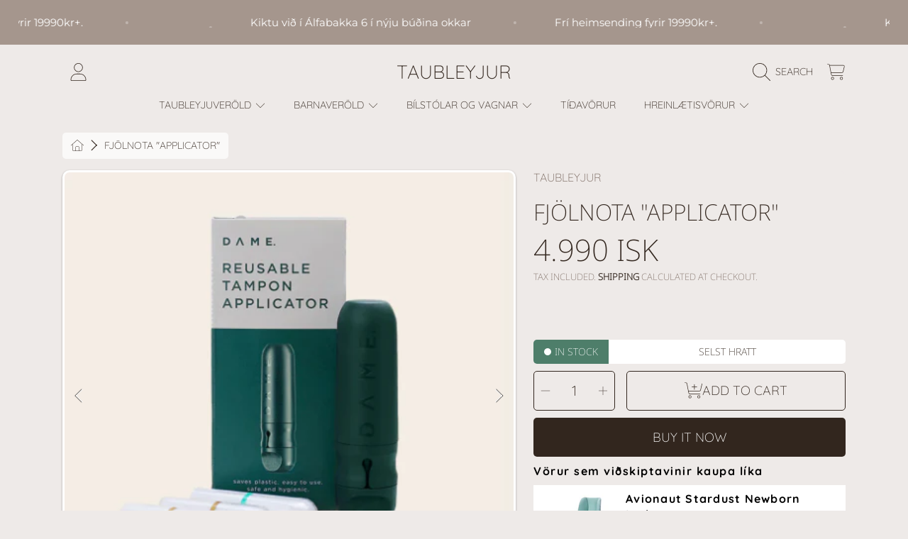

--- FILE ---
content_type: text/html; charset=utf-8
request_url: https://taubleyjur.is/products/fjolnota-applicator
body_size: 58512
content:
<!doctype html>
<html class="no-js" lang="en">
  <head>
    <meta charset="utf-8">
    <meta http-equiv="X-UA-Compatible" content="IE=edge">
    <meta
      name="viewport"
      content="height=device-height, width=device-width, initial-scale=1.0, minimum-scale=1.0, maximum-scale=5"
    >
    <meta name="theme-color" content="">
    <link rel="canonical" href="https://taubleyjur.is/products/fjolnota-applicator">
    <link rel="preconnect" href="https://cdn.shopify.com" crossorigin>
    <!-- ======================= Honey Theme V7.4.0 ========================= --><link rel="icon" type="image/png" href="//taubleyjur.is/cdn/shop/files/TaubleyjurLogoTrans_3.png?crop=center&height=32&v=1714687099&width=32"><link rel="preconnect" href="https://fonts.shopifycdn.com" crossorigin><title>
      Fjölnota &quot;applicator&quot;
 &ndash; Taubleyjur</title><meta name="description" content="The award-winning hygienic applicator is medical grade, self-sanitising, and lasts for over 3,000 uses. Enjoy the comfort of an applicator without the plastic waste. Fits tampon sizes from lite to super plus. Works just like a normal applicator, but it&#39;s reusable! Remove the lid, load a tampon, insert the plunger and p">

<meta property="og:site_name" content="Taubleyjur">
<meta property="og:url" content="https://taubleyjur.is/products/fjolnota-applicator">
<meta property="og:title" content="Fjölnota &quot;applicator&quot;">
<meta property="og:type" content="product">
<meta property="og:description" content="The award-winning hygienic applicator is medical grade, self-sanitising, and lasts for over 3,000 uses. Enjoy the comfort of an applicator without the plastic waste. Fits tampon sizes from lite to super plus. Works just like a normal applicator, but it&#39;s reusable! Remove the lid, load a tampon, insert the plunger and p"><meta property="og:image" content="http://taubleyjur.is/cdn/shop/files/Screenshot2023-09-10194127.png?v=1694375016">
  <meta property="og:image:secure_url" content="https://taubleyjur.is/cdn/shop/files/Screenshot2023-09-10194127.png?v=1694375016">
  <meta property="og:image:width" content="469">
  <meta property="og:image:height" content="453"><meta property="og:price:amount" content="4,990">
  <meta property="og:price:currency" content="ISK"><meta name="twitter:card" content="summary_large_image">
<meta name="twitter:title" content="Fjölnota &quot;applicator&quot;">
<meta name="twitter:description" content="The award-winning hygienic applicator is medical grade, self-sanitising, and lasts for over 3,000 uses. Enjoy the comfort of an applicator without the plastic waste. Fits tampon sizes from lite to super plus. Works just like a normal applicator, but it&#39;s reusable! Remove the lid, load a tampon, insert the plunger and p">


    <script src="//taubleyjur.is/cdn/shop/t/5/assets/fontawesome.js?v=86481485040245688611714386586" defer="defer"></script>
    <script src="//taubleyjur.is/cdn/shop/t/5/assets/vendor.js?v=141268350274181890501714386586" defer="defer"></script>
    <script src="//taubleyjur.is/cdn/shop/t/5/assets/constants.js?v=58251544750838685771714386585" defer="defer"></script>
    <script src="//taubleyjur.is/cdn/shop/t/5/assets/pubsub.js?v=158357773527763999511714386587" defer="defer"></script>
    <script src="//taubleyjur.is/cdn/shop/t/5/assets/global.js?v=160773163763871181291714386586" defer="defer"></script>
    <script src="//taubleyjur.is/cdn/shop/t/5/assets/variants.js?v=99290232241811577711714386586" defer="defer"></script>
    <script src="//taubleyjur.is/cdn/shop/t/5/assets/lite-gallery.js?v=54388531658050298541714386585" defer="defer"></script>

    <script>window.performance && window.performance.mark && window.performance.mark('shopify.content_for_header.start');</script><meta name="google-site-verification" content="c_VHaRpK5QDtAVjPnaqSmgckeThUOLcM8qGNH9vo714">
<meta id="shopify-digital-wallet" name="shopify-digital-wallet" content="/30708007043/digital_wallets/dialog">
<link rel="alternate" type="application/json+oembed" href="https://taubleyjur.is/products/fjolnota-applicator.oembed">
<script async="async" src="/checkouts/internal/preloads.js?locale=en-IS"></script>
<script id="shopify-features" type="application/json">{"accessToken":"95c6a56cab8584d2f5bf51a678d88e1c","betas":["rich-media-storefront-analytics"],"domain":"taubleyjur.is","predictiveSearch":true,"shopId":30708007043,"locale":"en"}</script>
<script>var Shopify = Shopify || {};
Shopify.shop = "taubleyjur.myshopify.com";
Shopify.locale = "en";
Shopify.currency = {"active":"ISK","rate":"1.0"};
Shopify.country = "IS";
Shopify.theme = {"name":"Nýja Heimasíða","id":135531233434,"schema_name":"Honey","schema_version":"7.4.0","theme_store_id":2160,"role":"main"};
Shopify.theme.handle = "null";
Shopify.theme.style = {"id":null,"handle":null};
Shopify.cdnHost = "taubleyjur.is/cdn";
Shopify.routes = Shopify.routes || {};
Shopify.routes.root = "/";</script>
<script type="module">!function(o){(o.Shopify=o.Shopify||{}).modules=!0}(window);</script>
<script>!function(o){function n(){var o=[];function n(){o.push(Array.prototype.slice.apply(arguments))}return n.q=o,n}var t=o.Shopify=o.Shopify||{};t.loadFeatures=n(),t.autoloadFeatures=n()}(window);</script>
<script id="shop-js-analytics" type="application/json">{"pageType":"product"}</script>
<script defer="defer" async type="module" src="//taubleyjur.is/cdn/shopifycloud/shop-js/modules/v2/client.init-shop-cart-sync_BdyHc3Nr.en.esm.js"></script>
<script defer="defer" async type="module" src="//taubleyjur.is/cdn/shopifycloud/shop-js/modules/v2/chunk.common_Daul8nwZ.esm.js"></script>
<script type="module">
  await import("//taubleyjur.is/cdn/shopifycloud/shop-js/modules/v2/client.init-shop-cart-sync_BdyHc3Nr.en.esm.js");
await import("//taubleyjur.is/cdn/shopifycloud/shop-js/modules/v2/chunk.common_Daul8nwZ.esm.js");

  window.Shopify.SignInWithShop?.initShopCartSync?.({"fedCMEnabled":true,"windoidEnabled":true});

</script>
<script>(function() {
  var isLoaded = false;
  function asyncLoad() {
    if (isLoaded) return;
    isLoaded = true;
    var urls = ["https:\/\/cdn.nfcube.com\/instafeed-5f82cda74da8591aba91ce58d6312b57.js?shop=taubleyjur.myshopify.com","https:\/\/api.revy.io\/bundle.js?shop=taubleyjur.myshopify.com","https:\/\/script.pop-convert.com\/new-micro\/production.pc.min.js?unique_id=taubleyjur.myshopify.com\u0026shop=taubleyjur.myshopify.com","https:\/\/cdn.s3.pop-convert.com\/pcjs.production.min.js?unique_id=taubleyjur.myshopify.com\u0026shop=taubleyjur.myshopify.com"];
    for (var i = 0; i < urls.length; i++) {
      var s = document.createElement('script');
      s.type = 'text/javascript';
      s.async = true;
      s.src = urls[i];
      var x = document.getElementsByTagName('script')[0];
      x.parentNode.insertBefore(s, x);
    }
  };
  if(window.attachEvent) {
    window.attachEvent('onload', asyncLoad);
  } else {
    window.addEventListener('load', asyncLoad, false);
  }
})();</script>
<script id="__st">var __st={"a":30708007043,"offset":0,"reqid":"c8fc59e9-3d36-4ed1-8a72-3148e38a4eb5-1768950064","pageurl":"taubleyjur.is\/products\/fjolnota-applicator","u":"ec2121e5cba3","p":"product","rtyp":"product","rid":7903845449882};</script>
<script>window.ShopifyPaypalV4VisibilityTracking = true;</script>
<script id="captcha-bootstrap">!function(){'use strict';const t='contact',e='account',n='new_comment',o=[[t,t],['blogs',n],['comments',n],[t,'customer']],c=[[e,'customer_login'],[e,'guest_login'],[e,'recover_customer_password'],[e,'create_customer']],r=t=>t.map((([t,e])=>`form[action*='/${t}']:not([data-nocaptcha='true']) input[name='form_type'][value='${e}']`)).join(','),a=t=>()=>t?[...document.querySelectorAll(t)].map((t=>t.form)):[];function s(){const t=[...o],e=r(t);return a(e)}const i='password',u='form_key',d=['recaptcha-v3-token','g-recaptcha-response','h-captcha-response',i],f=()=>{try{return window.sessionStorage}catch{return}},m='__shopify_v',_=t=>t.elements[u];function p(t,e,n=!1){try{const o=window.sessionStorage,c=JSON.parse(o.getItem(e)),{data:r}=function(t){const{data:e,action:n}=t;return t[m]||n?{data:e,action:n}:{data:t,action:n}}(c);for(const[e,n]of Object.entries(r))t.elements[e]&&(t.elements[e].value=n);n&&o.removeItem(e)}catch(o){console.error('form repopulation failed',{error:o})}}const l='form_type',E='cptcha';function T(t){t.dataset[E]=!0}const w=window,h=w.document,L='Shopify',v='ce_forms',y='captcha';let A=!1;((t,e)=>{const n=(g='f06e6c50-85a8-45c8-87d0-21a2b65856fe',I='https://cdn.shopify.com/shopifycloud/storefront-forms-hcaptcha/ce_storefront_forms_captcha_hcaptcha.v1.5.2.iife.js',D={infoText:'Protected by hCaptcha',privacyText:'Privacy',termsText:'Terms'},(t,e,n)=>{const o=w[L][v],c=o.bindForm;if(c)return c(t,g,e,D).then(n);var r;o.q.push([[t,g,e,D],n]),r=I,A||(h.body.append(Object.assign(h.createElement('script'),{id:'captcha-provider',async:!0,src:r})),A=!0)});var g,I,D;w[L]=w[L]||{},w[L][v]=w[L][v]||{},w[L][v].q=[],w[L][y]=w[L][y]||{},w[L][y].protect=function(t,e){n(t,void 0,e),T(t)},Object.freeze(w[L][y]),function(t,e,n,w,h,L){const[v,y,A,g]=function(t,e,n){const i=e?o:[],u=t?c:[],d=[...i,...u],f=r(d),m=r(i),_=r(d.filter((([t,e])=>n.includes(e))));return[a(f),a(m),a(_),s()]}(w,h,L),I=t=>{const e=t.target;return e instanceof HTMLFormElement?e:e&&e.form},D=t=>v().includes(t);t.addEventListener('submit',(t=>{const e=I(t);if(!e)return;const n=D(e)&&!e.dataset.hcaptchaBound&&!e.dataset.recaptchaBound,o=_(e),c=g().includes(e)&&(!o||!o.value);(n||c)&&t.preventDefault(),c&&!n&&(function(t){try{if(!f())return;!function(t){const e=f();if(!e)return;const n=_(t);if(!n)return;const o=n.value;o&&e.removeItem(o)}(t);const e=Array.from(Array(32),(()=>Math.random().toString(36)[2])).join('');!function(t,e){_(t)||t.append(Object.assign(document.createElement('input'),{type:'hidden',name:u})),t.elements[u].value=e}(t,e),function(t,e){const n=f();if(!n)return;const o=[...t.querySelectorAll(`input[type='${i}']`)].map((({name:t})=>t)),c=[...d,...o],r={};for(const[a,s]of new FormData(t).entries())c.includes(a)||(r[a]=s);n.setItem(e,JSON.stringify({[m]:1,action:t.action,data:r}))}(t,e)}catch(e){console.error('failed to persist form',e)}}(e),e.submit())}));const S=(t,e)=>{t&&!t.dataset[E]&&(n(t,e.some((e=>e===t))),T(t))};for(const o of['focusin','change'])t.addEventListener(o,(t=>{const e=I(t);D(e)&&S(e,y())}));const B=e.get('form_key'),M=e.get(l),P=B&&M;t.addEventListener('DOMContentLoaded',(()=>{const t=y();if(P)for(const e of t)e.elements[l].value===M&&p(e,B);[...new Set([...A(),...v().filter((t=>'true'===t.dataset.shopifyCaptcha))])].forEach((e=>S(e,t)))}))}(h,new URLSearchParams(w.location.search),n,t,e,['guest_login'])})(!0,!0)}();</script>
<script integrity="sha256-4kQ18oKyAcykRKYeNunJcIwy7WH5gtpwJnB7kiuLZ1E=" data-source-attribution="shopify.loadfeatures" defer="defer" src="//taubleyjur.is/cdn/shopifycloud/storefront/assets/storefront/load_feature-a0a9edcb.js" crossorigin="anonymous"></script>
<script data-source-attribution="shopify.dynamic_checkout.dynamic.init">var Shopify=Shopify||{};Shopify.PaymentButton=Shopify.PaymentButton||{isStorefrontPortableWallets:!0,init:function(){window.Shopify.PaymentButton.init=function(){};var t=document.createElement("script");t.src="https://taubleyjur.is/cdn/shopifycloud/portable-wallets/latest/portable-wallets.en.js",t.type="module",document.head.appendChild(t)}};
</script>
<script data-source-attribution="shopify.dynamic_checkout.buyer_consent">
  function portableWalletsHideBuyerConsent(e){var t=document.getElementById("shopify-buyer-consent"),n=document.getElementById("shopify-subscription-policy-button");t&&n&&(t.classList.add("hidden"),t.setAttribute("aria-hidden","true"),n.removeEventListener("click",e))}function portableWalletsShowBuyerConsent(e){var t=document.getElementById("shopify-buyer-consent"),n=document.getElementById("shopify-subscription-policy-button");t&&n&&(t.classList.remove("hidden"),t.removeAttribute("aria-hidden"),n.addEventListener("click",e))}window.Shopify?.PaymentButton&&(window.Shopify.PaymentButton.hideBuyerConsent=portableWalletsHideBuyerConsent,window.Shopify.PaymentButton.showBuyerConsent=portableWalletsShowBuyerConsent);
</script>
<script>
  function portableWalletsCleanup(e){e&&e.src&&console.error("Failed to load portable wallets script "+e.src);var t=document.querySelectorAll("shopify-accelerated-checkout .shopify-payment-button__skeleton, shopify-accelerated-checkout-cart .wallet-cart-button__skeleton"),e=document.getElementById("shopify-buyer-consent");for(let e=0;e<t.length;e++)t[e].remove();e&&e.remove()}function portableWalletsNotLoadedAsModule(e){e instanceof ErrorEvent&&"string"==typeof e.message&&e.message.includes("import.meta")&&"string"==typeof e.filename&&e.filename.includes("portable-wallets")&&(window.removeEventListener("error",portableWalletsNotLoadedAsModule),window.Shopify.PaymentButton.failedToLoad=e,"loading"===document.readyState?document.addEventListener("DOMContentLoaded",window.Shopify.PaymentButton.init):window.Shopify.PaymentButton.init())}window.addEventListener("error",portableWalletsNotLoadedAsModule);
</script>

<script type="module" src="https://taubleyjur.is/cdn/shopifycloud/portable-wallets/latest/portable-wallets.en.js" onError="portableWalletsCleanup(this)" crossorigin="anonymous"></script>
<script nomodule>
  document.addEventListener("DOMContentLoaded", portableWalletsCleanup);
</script>

<link id="shopify-accelerated-checkout-styles" rel="stylesheet" media="screen" href="https://taubleyjur.is/cdn/shopifycloud/portable-wallets/latest/accelerated-checkout-backwards-compat.css" crossorigin="anonymous">
<style id="shopify-accelerated-checkout-cart">
        #shopify-buyer-consent {
  margin-top: 1em;
  display: inline-block;
  width: 100%;
}

#shopify-buyer-consent.hidden {
  display: none;
}

#shopify-subscription-policy-button {
  background: none;
  border: none;
  padding: 0;
  text-decoration: underline;
  font-size: inherit;
  cursor: pointer;
}

#shopify-subscription-policy-button::before {
  box-shadow: none;
}

      </style>
<script id="sections-script" data-sections="header,newsletter" defer="defer" src="//taubleyjur.is/cdn/shop/t/5/compiled_assets/scripts.js?v=3358"></script>
<script>window.performance && window.performance.mark && window.performance.mark('shopify.content_for_header.end');</script>

    

    <style data-shopify>
      @font-face {
  font-family: Quicksand;
  font-weight: 300;
  font-style: normal;
  font-display: swap;
  src: url("//taubleyjur.is/cdn/fonts/quicksand/quicksand_n3.c2ef0e492caecbdb8e327c69b68cd550e0c0f353.woff2") format("woff2"),
       url("//taubleyjur.is/cdn/fonts/quicksand/quicksand_n3.a05833ef989fa46d75b96396c21ab4abf30abf2e.woff") format("woff");
}

      @font-face {
  font-family: Quicksand;
  font-weight: 700;
  font-style: normal;
  font-display: swap;
  src: url("//taubleyjur.is/cdn/fonts/quicksand/quicksand_n7.d375fe11182475f82f7bb6306a0a0e4018995610.woff2") format("woff2"),
       url("//taubleyjur.is/cdn/fonts/quicksand/quicksand_n7.8ac2ae2fc4b90ef79aaa7aedb927d39f9f9aa3f4.woff") format("woff");
}

      
      
      @font-face {
  font-family: "Noto Sans";
  font-weight: 200;
  font-style: normal;
  font-display: swap;
  src: url("//taubleyjur.is/cdn/fonts/noto_sans/notosans_n2.71f26153a1d934f69d862878dadcff5e98b9f27c.woff2") format("woff2"),
       url("//taubleyjur.is/cdn/fonts/noto_sans/notosans_n2.a5558851bef2e1362d4260bfb36d2889250b9107.woff") format("woff");
}

      @font-face {
  font-family: Quicksand;
  font-weight: 300;
  font-style: normal;
  font-display: swap;
  src: url("//taubleyjur.is/cdn/fonts/quicksand/quicksand_n3.c2ef0e492caecbdb8e327c69b68cd550e0c0f353.woff2") format("woff2"),
       url("//taubleyjur.is/cdn/fonts/quicksand/quicksand_n3.a05833ef989fa46d75b96396c21ab4abf30abf2e.woff") format("woff");
}

      @font-face {
  font-family: "Noto Sans";
  font-weight: 200;
  font-style: italic;
  font-display: swap;
  src: url("//taubleyjur.is/cdn/fonts/noto_sans/notosans_i2.72441ab816f0162f699f882acc0ab5f89b963c52.woff2") format("woff2"),
       url("//taubleyjur.is/cdn/fonts/noto_sans/notosans_i2.75648a48d942e052da0153525466346c0dee846a.woff") format("woff");
}


      :root {
        --font-heading-family: "Noto Sans", sans-serif;
        --font-heading-style: normal;
        --font-heading-weight: 200;
        --font-heading-line-height: 1;

        --font-body-family: Quicksand, sans-serif;
        --font-body-style: normal;
        --font-body-weight: 300;
        --font-body-weight-bold: 600;

        --font-button-family: Quicksand, sans-serif;
        --font-button-style: normal;
        --font-button-weight: 300;

        --font-accent-family: "Noto Sans", sans-serif;
        --font-accent-style: italic;
        --font-accent-weight: 200;

        --font-subheading-family: "Noto Sans", sans-serif;
        --font-subheading-style: normal;
        --font-subheading-weight: 200;
        --font-subheading-scale: 1.0;

        --font-price-family: "Noto Sans", sans-serif;
        --font-price-style: normal;
        --font-price-weight: 200;
        --font-price-scale: 1.0;

        --font-body-scale: 1.0;
        --font-button-scale: 1.0;
        --font-accent-scale: 1.0;
        --font-heading-scale: 1.0;

        --color-base-primary-background: 238, 234, 232;
        --color-base-primary-text-1: 50, 38, 30;
        --color-base-primary-text-2: 120, 103, 94;
        --color-base-primary-button: 50, 38, 30;
        --color-base-primary-button-text: 255, 255, 255;
        --color-base-errors-1: 169, 69, 59;
        --color-base-alt-background-1: 50, 38, 30;
        --color-base-alt-1-text-1: 255, 255, 255;
        --color-base-alt-1-text-2: 255, 255, 255;
        --color-base-alt-button-1: 255, 255, 255;
        --color-base-alt-button-text-1: 50, 38, 30;
        --color-base-errors-2: 255, 255, 255;
        --color-base-alt-background-2: 165, 150, 141;
        --color-base-alt-2-text-1: 50, 38, 30;
        --color-base-alt-2-text-2: 50, 38, 30;
        --color-base-alt-button-2: 255, 255, 255;
        --color-base-alt-button-text-2: 50, 38, 30;
        --color-base-errors-3: 169, 69, 59;
        --color-base-alt-background-3: 120, 103, 94;
        --color-base-alt-3-text-1: 255, 255, 255;
        --color-base-alt-3-text-2: 255, 255, 255;
        --color-base-alt-button-3: 255, 255, 255;
        --color-base-alt-button-text-3: 50, 38, 30;
        --color-base-errors-4: 255, 255, 255;
        --color-base-background-modal: 255, 255, 255;
        --color-base-modal-text-1: 50, 38, 30;
        --color-base-modal-text-2: 120, 103, 94;
        --color-base-modal-button: 50, 38, 30;
        --color-base-modal-button-text: 255, 255, 255;
        --color-base-errors-5: 169, 69, 59;
        --color-base-sale: 169, 69, 59;
        --color-base-promo-tag-background: 169, 69, 59;
        --color-base-promo-tag-text: 255, 255, 255;
        --color-base-notification: 78, 126, 106;
        --color-base-notification-text: 255, 255, 255;

        --page-width: 1200px;
        --page-width-margin: 2rem;

        --border-radius: 1.0;
      }

      *,
      *::before,
      *::after {
        box-sizing: inherit;
      }

      html {
        box-sizing: border-box;
        font-size: calc(var(--font-body-scale) * 100%);
      }

      body {
        display: grid;
        grid-template-rows: auto auto 1fr auto;
        grid-template-columns: 100%;
        min-height: 100%;
        margin: 0;
        font-size: 1rem;
        line-height: calc(1 + 0.25 / var(--font-body-scale));
        font-family: var(--font-body-family);
        font-style: var(--font-body-style);
        font-weight: var(--font-body-weight);
      }

      @media screen and (max-width: 768px) {
        body {
          font-size: 1.0625rem;
        }
      }
    </style>

    <link rel="preload" href="//taubleyjur.is/cdn/shop/t/5/assets/slick.css?v=142321919605730336401714386586" as="style" onload="this.onload=null;this.rel='stylesheet'">
    <noscript><link rel="stylesheet" href="//taubleyjur.is/cdn/shop/t/5/assets/slick.css?v=142321919605730336401714386586"></noscript>
    <link href="//taubleyjur.is/cdn/shop/t/5/assets/slick-theme.css?v=29770268098597670241714386586" rel="stylesheet" type="text/css" media="all" />
    <link href="//taubleyjur.is/cdn/shop/t/5/assets/base.css?v=48861443412746674671714401117" rel="stylesheet" type="text/css" media="all" />
    <link href="//taubleyjur.is/cdn/shop/t/5/assets/section-sub-footer.css?v=173508513896694637681714386586" rel="stylesheet" type="text/css" media="all" />
<link rel="preload" as="font" href="//taubleyjur.is/cdn/fonts/quicksand/quicksand_n3.c2ef0e492caecbdb8e327c69b68cd550e0c0f353.woff2" type="font/woff2" crossorigin><link rel="preload" as="font" href="//taubleyjur.is/cdn/fonts/noto_sans/notosans_n2.71f26153a1d934f69d862878dadcff5e98b9f27c.woff2" type="font/woff2" crossorigin><link rel="preload" as="font" href="//taubleyjur.is/cdn/fonts/quicksand/quicksand_n3.c2ef0e492caecbdb8e327c69b68cd550e0c0f353.woff2" type="font/woff2" crossorigin><link rel="preload" as="font" href="//taubleyjur.is/cdn/fonts/noto_sans/notosans_i2.72441ab816f0162f699f882acc0ab5f89b963c52.woff2" type="font/woff2" crossorigin><link
        rel="stylesheet"
        href="//taubleyjur.is/cdn/shop/t/5/assets/component-predictive-search.css?v=69398499478686710851714386586"
        media="print"
        onload="this.media='all'"
      ><script>
      document.documentElement.className = document.documentElement.className.replace('no-js', 'js');

      if (Shopify.designMode) {
        document.documentElement.classList.add('shopify-design-mode');
      }
    </script>
  <!-- BEGIN app block: shopify://apps/izyrent/blocks/izyrent/cda4a37a-6d4d-4f3d-b8e5-c19d5c367c6a --><script></script>
<script>
var izyrent_shopify_js = `//taubleyjur.is/cdn/shopifycloud/storefront/assets/themes_support/api.jquery-7ab1a3a4.js`;
var izyrent_current_page = `product`;

var izyrent_currency_format = "{{amount_no_decimals}} kr";

var izyrent_money_format = `1.000 kr`;
</script>


<script>
var izyrentSettings = `{"timezone":{"ianaTimezone":"Atlantic/Reykjavik","timezoneOffset":"+0000","currencyCode":"ISK"},"storefront":"2889ab91b474805948af85848f726f01","timeFormat":"12","translate":"auto","redirectCheckout":"default","disabledDatesGlobal":"","couponPrefix":"IZYRENT_","theme":{},"translations":{"is":{"addtocart":"Bæta í körfu","please":"Vinsamlegast veldu dagsetningu","note":"Vinsamlegast filltu út","clear":"Hreinsa","save":"Velja","day":"leigupakki","terms":"Ég samþykki hér með að ég hef lesið skilmálana, ætla að fara eftir þeim og skil þá."}},"showMonths":{"md":"1","lg":"1"},"quantityPosition":"default","startCal":"default","displayCal":"default","displayPrice":"default","deposit":{"id":"45694612799642","label":"Deposit","amount":"0","percent":0},"checkoutMode":"default","showFinalPriceOnly":"disabled","sections":[{"label":"Calendar","value":"calendar"},{"label":"Resume","value":"resume"},{"label":"Add-ons","value":"addons"},{"label":"Requests","value":"requests"}],"syncDates":"disabled","countdown":"disabled","expiration":"15"}`;
if(typeof izyrentSettings === "string"){
  izyrentSettings = izyrentSettings.replace(/=>/g, ":");
  izyrentSettings = JSON.parse(izyrentSettings);
}

var izyrent_product_meta = {product : {id : 7903845449882 ,handle:`fjolnota-applicator`,tags:``,collections: [
      
        { id: 184819187843 },
      
        { id: 295369506970 },
      
        { id: 187998503043 },
      
        { id: 313674825882 },
      
        { id: 307613663386 },
      
    ], variants : [{id : 43885569376410, price :499000},]}}; 



 
</script>


<style>
.cart-count-bubble,.cart-item .quantity{ display:none;}
.mw-apo-configure-link{ display:none !important;}
.izyloader {
    padding: 10px;
    max-width: 44rem;
    width: 100%;
}
.izyloader > span {
  width: 48px;
  height: 48px;
  border-radius: 50%;
  display: inline-block;
  position: relative;
  border: 10px solid;
  border-color: rgb(0 0 0 / 7%) rgb(0 0 0 / 14%) rgb(0 0 0 / 21%) rgb(0 0 0 / 28%);
  box-sizing: border-box;
  animation: rotation 0.8s linear infinite;
  display: flex;
  margin: auto;
  padding-top: 10px;
}
body.izyloaderhide .izyloader,.cart-item__details .cart-item__discounted-prices{display:none !important;}
@keyframes rotation {
  0% {
    transform: rotate(0deg);
  }
  100% {
    transform: rotate(360deg);
  }
} 
</style>
<script>

 if(izyrentSettings?.theme?.text?.resume) {
     const color = izyrentSettings.theme.text.resume;
 
    const updateOpacity = (rgba, newOpacity) =>
                rgba.replace(
                  /rgba\((\d+),\s*(\d+),\s*(\d+),\s*[\d.]+\)/,
                  `rgba($1, $2, $3, ${newOpacity})`
                );

            
              let css = `.izyloader > span {border-color: ${updateOpacity(
               color,
                0.07
              )} ${updateOpacity(color, 0.14)} ${updateOpacity(
                color,
                0.21
              )} ${updateOpacity(color, 0.28)} !important;}`;

      document.head.insertAdjacentHTML('beforeend', `<style>${css}</style>`);
      
  }

</script>


<script src="https://izyrent.speaz.com/izyrent.js?shop=taubleyjur.myshopify.com&v=1768948190861" async></script>

<!-- END app block --><link href="https://monorail-edge.shopifysvc.com" rel="dns-prefetch">
<script>(function(){if ("sendBeacon" in navigator && "performance" in window) {try {var session_token_from_headers = performance.getEntriesByType('navigation')[0].serverTiming.find(x => x.name == '_s').description;} catch {var session_token_from_headers = undefined;}var session_cookie_matches = document.cookie.match(/_shopify_s=([^;]*)/);var session_token_from_cookie = session_cookie_matches && session_cookie_matches.length === 2 ? session_cookie_matches[1] : "";var session_token = session_token_from_headers || session_token_from_cookie || "";function handle_abandonment_event(e) {var entries = performance.getEntries().filter(function(entry) {return /monorail-edge.shopifysvc.com/.test(entry.name);});if (!window.abandonment_tracked && entries.length === 0) {window.abandonment_tracked = true;var currentMs = Date.now();var navigation_start = performance.timing.navigationStart;var payload = {shop_id: 30708007043,url: window.location.href,navigation_start,duration: currentMs - navigation_start,session_token,page_type: "product"};window.navigator.sendBeacon("https://monorail-edge.shopifysvc.com/v1/produce", JSON.stringify({schema_id: "online_store_buyer_site_abandonment/1.1",payload: payload,metadata: {event_created_at_ms: currentMs,event_sent_at_ms: currentMs}}));}}window.addEventListener('pagehide', handle_abandonment_event);}}());</script>
<script id="web-pixels-manager-setup">(function e(e,d,r,n,o){if(void 0===o&&(o={}),!Boolean(null===(a=null===(i=window.Shopify)||void 0===i?void 0:i.analytics)||void 0===a?void 0:a.replayQueue)){var i,a;window.Shopify=window.Shopify||{};var t=window.Shopify;t.analytics=t.analytics||{};var s=t.analytics;s.replayQueue=[],s.publish=function(e,d,r){return s.replayQueue.push([e,d,r]),!0};try{self.performance.mark("wpm:start")}catch(e){}var l=function(){var e={modern:/Edge?\/(1{2}[4-9]|1[2-9]\d|[2-9]\d{2}|\d{4,})\.\d+(\.\d+|)|Firefox\/(1{2}[4-9]|1[2-9]\d|[2-9]\d{2}|\d{4,})\.\d+(\.\d+|)|Chrom(ium|e)\/(9{2}|\d{3,})\.\d+(\.\d+|)|(Maci|X1{2}).+ Version\/(15\.\d+|(1[6-9]|[2-9]\d|\d{3,})\.\d+)([,.]\d+|)( \(\w+\)|)( Mobile\/\w+|) Safari\/|Chrome.+OPR\/(9{2}|\d{3,})\.\d+\.\d+|(CPU[ +]OS|iPhone[ +]OS|CPU[ +]iPhone|CPU IPhone OS|CPU iPad OS)[ +]+(15[._]\d+|(1[6-9]|[2-9]\d|\d{3,})[._]\d+)([._]\d+|)|Android:?[ /-](13[3-9]|1[4-9]\d|[2-9]\d{2}|\d{4,})(\.\d+|)(\.\d+|)|Android.+Firefox\/(13[5-9]|1[4-9]\d|[2-9]\d{2}|\d{4,})\.\d+(\.\d+|)|Android.+Chrom(ium|e)\/(13[3-9]|1[4-9]\d|[2-9]\d{2}|\d{4,})\.\d+(\.\d+|)|SamsungBrowser\/([2-9]\d|\d{3,})\.\d+/,legacy:/Edge?\/(1[6-9]|[2-9]\d|\d{3,})\.\d+(\.\d+|)|Firefox\/(5[4-9]|[6-9]\d|\d{3,})\.\d+(\.\d+|)|Chrom(ium|e)\/(5[1-9]|[6-9]\d|\d{3,})\.\d+(\.\d+|)([\d.]+$|.*Safari\/(?![\d.]+ Edge\/[\d.]+$))|(Maci|X1{2}).+ Version\/(10\.\d+|(1[1-9]|[2-9]\d|\d{3,})\.\d+)([,.]\d+|)( \(\w+\)|)( Mobile\/\w+|) Safari\/|Chrome.+OPR\/(3[89]|[4-9]\d|\d{3,})\.\d+\.\d+|(CPU[ +]OS|iPhone[ +]OS|CPU[ +]iPhone|CPU IPhone OS|CPU iPad OS)[ +]+(10[._]\d+|(1[1-9]|[2-9]\d|\d{3,})[._]\d+)([._]\d+|)|Android:?[ /-](13[3-9]|1[4-9]\d|[2-9]\d{2}|\d{4,})(\.\d+|)(\.\d+|)|Mobile Safari.+OPR\/([89]\d|\d{3,})\.\d+\.\d+|Android.+Firefox\/(13[5-9]|1[4-9]\d|[2-9]\d{2}|\d{4,})\.\d+(\.\d+|)|Android.+Chrom(ium|e)\/(13[3-9]|1[4-9]\d|[2-9]\d{2}|\d{4,})\.\d+(\.\d+|)|Android.+(UC? ?Browser|UCWEB|U3)[ /]?(15\.([5-9]|\d{2,})|(1[6-9]|[2-9]\d|\d{3,})\.\d+)\.\d+|SamsungBrowser\/(5\.\d+|([6-9]|\d{2,})\.\d+)|Android.+MQ{2}Browser\/(14(\.(9|\d{2,})|)|(1[5-9]|[2-9]\d|\d{3,})(\.\d+|))(\.\d+|)|K[Aa][Ii]OS\/(3\.\d+|([4-9]|\d{2,})\.\d+)(\.\d+|)/},d=e.modern,r=e.legacy,n=navigator.userAgent;return n.match(d)?"modern":n.match(r)?"legacy":"unknown"}(),u="modern"===l?"modern":"legacy",c=(null!=n?n:{modern:"",legacy:""})[u],f=function(e){return[e.baseUrl,"/wpm","/b",e.hashVersion,"modern"===e.buildTarget?"m":"l",".js"].join("")}({baseUrl:d,hashVersion:r,buildTarget:u}),m=function(e){var d=e.version,r=e.bundleTarget,n=e.surface,o=e.pageUrl,i=e.monorailEndpoint;return{emit:function(e){var a=e.status,t=e.errorMsg,s=(new Date).getTime(),l=JSON.stringify({metadata:{event_sent_at_ms:s},events:[{schema_id:"web_pixels_manager_load/3.1",payload:{version:d,bundle_target:r,page_url:o,status:a,surface:n,error_msg:t},metadata:{event_created_at_ms:s}}]});if(!i)return console&&console.warn&&console.warn("[Web Pixels Manager] No Monorail endpoint provided, skipping logging."),!1;try{return self.navigator.sendBeacon.bind(self.navigator)(i,l)}catch(e){}var u=new XMLHttpRequest;try{return u.open("POST",i,!0),u.setRequestHeader("Content-Type","text/plain"),u.send(l),!0}catch(e){return console&&console.warn&&console.warn("[Web Pixels Manager] Got an unhandled error while logging to Monorail."),!1}}}}({version:r,bundleTarget:l,surface:e.surface,pageUrl:self.location.href,monorailEndpoint:e.monorailEndpoint});try{o.browserTarget=l,function(e){var d=e.src,r=e.async,n=void 0===r||r,o=e.onload,i=e.onerror,a=e.sri,t=e.scriptDataAttributes,s=void 0===t?{}:t,l=document.createElement("script"),u=document.querySelector("head"),c=document.querySelector("body");if(l.async=n,l.src=d,a&&(l.integrity=a,l.crossOrigin="anonymous"),s)for(var f in s)if(Object.prototype.hasOwnProperty.call(s,f))try{l.dataset[f]=s[f]}catch(e){}if(o&&l.addEventListener("load",o),i&&l.addEventListener("error",i),u)u.appendChild(l);else{if(!c)throw new Error("Did not find a head or body element to append the script");c.appendChild(l)}}({src:f,async:!0,onload:function(){if(!function(){var e,d;return Boolean(null===(d=null===(e=window.Shopify)||void 0===e?void 0:e.analytics)||void 0===d?void 0:d.initialized)}()){var d=window.webPixelsManager.init(e)||void 0;if(d){var r=window.Shopify.analytics;r.replayQueue.forEach((function(e){var r=e[0],n=e[1],o=e[2];d.publishCustomEvent(r,n,o)})),r.replayQueue=[],r.publish=d.publishCustomEvent,r.visitor=d.visitor,r.initialized=!0}}},onerror:function(){return m.emit({status:"failed",errorMsg:"".concat(f," has failed to load")})},sri:function(e){var d=/^sha384-[A-Za-z0-9+/=]+$/;return"string"==typeof e&&d.test(e)}(c)?c:"",scriptDataAttributes:o}),m.emit({status:"loading"})}catch(e){m.emit({status:"failed",errorMsg:(null==e?void 0:e.message)||"Unknown error"})}}})({shopId: 30708007043,storefrontBaseUrl: "https://taubleyjur.is",extensionsBaseUrl: "https://extensions.shopifycdn.com/cdn/shopifycloud/web-pixels-manager",monorailEndpoint: "https://monorail-edge.shopifysvc.com/unstable/produce_batch",surface: "storefront-renderer",enabledBetaFlags: ["2dca8a86"],webPixelsConfigList: [{"id":"1869873306","configuration":"{\"shopID\": \"54905\"}","eventPayloadVersion":"v1","runtimeContext":"STRICT","scriptVersion":"d22b5691c62682d22357c5bcbea63a2b","type":"APP","apiClientId":3780451,"privacyPurposes":["ANALYTICS","MARKETING","SALE_OF_DATA"],"dataSharingAdjustments":{"protectedCustomerApprovalScopes":["read_customer_email","read_customer_name","read_customer_personal_data","read_customer_phone"]}},{"id":"1079574682","configuration":"{\"webPixelName\":\"Judge.me\"}","eventPayloadVersion":"v1","runtimeContext":"STRICT","scriptVersion":"34ad157958823915625854214640f0bf","type":"APP","apiClientId":683015,"privacyPurposes":["ANALYTICS"],"dataSharingAdjustments":{"protectedCustomerApprovalScopes":["read_customer_email","read_customer_name","read_customer_personal_data","read_customer_phone"]}},{"id":"638124186","configuration":"{\"config\":\"{\\\"pixel_id\\\":\\\"G-DL1987B1E8\\\",\\\"gtag_events\\\":[{\\\"type\\\":\\\"begin_checkout\\\",\\\"action_label\\\":\\\"G-DL1987B1E8\\\"},{\\\"type\\\":\\\"search\\\",\\\"action_label\\\":\\\"G-DL1987B1E8\\\"},{\\\"type\\\":\\\"view_item\\\",\\\"action_label\\\":[\\\"G-DL1987B1E8\\\",\\\"MC-SVSW768VLK\\\"]},{\\\"type\\\":\\\"purchase\\\",\\\"action_label\\\":[\\\"G-DL1987B1E8\\\",\\\"MC-SVSW768VLK\\\"]},{\\\"type\\\":\\\"page_view\\\",\\\"action_label\\\":[\\\"G-DL1987B1E8\\\",\\\"MC-SVSW768VLK\\\"]},{\\\"type\\\":\\\"add_payment_info\\\",\\\"action_label\\\":\\\"G-DL1987B1E8\\\"},{\\\"type\\\":\\\"add_to_cart\\\",\\\"action_label\\\":\\\"G-DL1987B1E8\\\"}],\\\"enable_monitoring_mode\\\":false}\"}","eventPayloadVersion":"v1","runtimeContext":"OPEN","scriptVersion":"b2a88bafab3e21179ed38636efcd8a93","type":"APP","apiClientId":1780363,"privacyPurposes":[],"dataSharingAdjustments":{"protectedCustomerApprovalScopes":["read_customer_address","read_customer_email","read_customer_name","read_customer_personal_data","read_customer_phone"]}},{"id":"157941914","configuration":"{\"pixel_id\":\"854046882651908\",\"pixel_type\":\"facebook_pixel\",\"metaapp_system_user_token\":\"-\"}","eventPayloadVersion":"v1","runtimeContext":"OPEN","scriptVersion":"ca16bc87fe92b6042fbaa3acc2fbdaa6","type":"APP","apiClientId":2329312,"privacyPurposes":["ANALYTICS","MARKETING","SALE_OF_DATA"],"dataSharingAdjustments":{"protectedCustomerApprovalScopes":["read_customer_address","read_customer_email","read_customer_name","read_customer_personal_data","read_customer_phone"]}},{"id":"72843418","eventPayloadVersion":"v1","runtimeContext":"LAX","scriptVersion":"1","type":"CUSTOM","privacyPurposes":["MARKETING"],"name":"Meta pixel (migrated)"},{"id":"125108378","eventPayloadVersion":"v1","runtimeContext":"LAX","scriptVersion":"1","type":"CUSTOM","privacyPurposes":["ANALYTICS"],"name":"Google Analytics tag (migrated)"},{"id":"shopify-app-pixel","configuration":"{}","eventPayloadVersion":"v1","runtimeContext":"STRICT","scriptVersion":"0450","apiClientId":"shopify-pixel","type":"APP","privacyPurposes":["ANALYTICS","MARKETING"]},{"id":"shopify-custom-pixel","eventPayloadVersion":"v1","runtimeContext":"LAX","scriptVersion":"0450","apiClientId":"shopify-pixel","type":"CUSTOM","privacyPurposes":["ANALYTICS","MARKETING"]}],isMerchantRequest: false,initData: {"shop":{"name":"Taubleyjur","paymentSettings":{"currencyCode":"ISK"},"myshopifyDomain":"taubleyjur.myshopify.com","countryCode":"IS","storefrontUrl":"https:\/\/taubleyjur.is"},"customer":null,"cart":null,"checkout":null,"productVariants":[{"price":{"amount":4990.0,"currencyCode":"ISK"},"product":{"title":"Fjölnota \"applicator\"","vendor":"Taubleyjur","id":"7903845449882","untranslatedTitle":"Fjölnota \"applicator\"","url":"\/products\/fjolnota-applicator","type":""},"id":"43885569376410","image":{"src":"\/\/taubleyjur.is\/cdn\/shop\/files\/Screenshot2023-09-10194127.png?v=1694375016"},"sku":"","title":"Default Title","untranslatedTitle":"Default Title"}],"purchasingCompany":null},},"https://taubleyjur.is/cdn","fcfee988w5aeb613cpc8e4bc33m6693e112",{"modern":"","legacy":""},{"shopId":"30708007043","storefrontBaseUrl":"https:\/\/taubleyjur.is","extensionBaseUrl":"https:\/\/extensions.shopifycdn.com\/cdn\/shopifycloud\/web-pixels-manager","surface":"storefront-renderer","enabledBetaFlags":"[\"2dca8a86\"]","isMerchantRequest":"false","hashVersion":"fcfee988w5aeb613cpc8e4bc33m6693e112","publish":"custom","events":"[[\"page_viewed\",{}],[\"product_viewed\",{\"productVariant\":{\"price\":{\"amount\":4990.0,\"currencyCode\":\"ISK\"},\"product\":{\"title\":\"Fjölnota \\\"applicator\\\"\",\"vendor\":\"Taubleyjur\",\"id\":\"7903845449882\",\"untranslatedTitle\":\"Fjölnota \\\"applicator\\\"\",\"url\":\"\/products\/fjolnota-applicator\",\"type\":\"\"},\"id\":\"43885569376410\",\"image\":{\"src\":\"\/\/taubleyjur.is\/cdn\/shop\/files\/Screenshot2023-09-10194127.png?v=1694375016\"},\"sku\":\"\",\"title\":\"Default Title\",\"untranslatedTitle\":\"Default Title\"}}]]"});</script><script>
  window.ShopifyAnalytics = window.ShopifyAnalytics || {};
  window.ShopifyAnalytics.meta = window.ShopifyAnalytics.meta || {};
  window.ShopifyAnalytics.meta.currency = 'ISK';
  var meta = {"product":{"id":7903845449882,"gid":"gid:\/\/shopify\/Product\/7903845449882","vendor":"Taubleyjur","type":"","handle":"fjolnota-applicator","variants":[{"id":43885569376410,"price":499000,"name":"Fjölnota \"applicator\"","public_title":null,"sku":""}],"remote":false},"page":{"pageType":"product","resourceType":"product","resourceId":7903845449882,"requestId":"c8fc59e9-3d36-4ed1-8a72-3148e38a4eb5-1768950064"}};
  for (var attr in meta) {
    window.ShopifyAnalytics.meta[attr] = meta[attr];
  }
</script>
<script class="analytics">
  (function () {
    var customDocumentWrite = function(content) {
      var jquery = null;

      if (window.jQuery) {
        jquery = window.jQuery;
      } else if (window.Checkout && window.Checkout.$) {
        jquery = window.Checkout.$;
      }

      if (jquery) {
        jquery('body').append(content);
      }
    };

    var hasLoggedConversion = function(token) {
      if (token) {
        return document.cookie.indexOf('loggedConversion=' + token) !== -1;
      }
      return false;
    }

    var setCookieIfConversion = function(token) {
      if (token) {
        var twoMonthsFromNow = new Date(Date.now());
        twoMonthsFromNow.setMonth(twoMonthsFromNow.getMonth() + 2);

        document.cookie = 'loggedConversion=' + token + '; expires=' + twoMonthsFromNow;
      }
    }

    var trekkie = window.ShopifyAnalytics.lib = window.trekkie = window.trekkie || [];
    if (trekkie.integrations) {
      return;
    }
    trekkie.methods = [
      'identify',
      'page',
      'ready',
      'track',
      'trackForm',
      'trackLink'
    ];
    trekkie.factory = function(method) {
      return function() {
        var args = Array.prototype.slice.call(arguments);
        args.unshift(method);
        trekkie.push(args);
        return trekkie;
      };
    };
    for (var i = 0; i < trekkie.methods.length; i++) {
      var key = trekkie.methods[i];
      trekkie[key] = trekkie.factory(key);
    }
    trekkie.load = function(config) {
      trekkie.config = config || {};
      trekkie.config.initialDocumentCookie = document.cookie;
      var first = document.getElementsByTagName('script')[0];
      var script = document.createElement('script');
      script.type = 'text/javascript';
      script.onerror = function(e) {
        var scriptFallback = document.createElement('script');
        scriptFallback.type = 'text/javascript';
        scriptFallback.onerror = function(error) {
                var Monorail = {
      produce: function produce(monorailDomain, schemaId, payload) {
        var currentMs = new Date().getTime();
        var event = {
          schema_id: schemaId,
          payload: payload,
          metadata: {
            event_created_at_ms: currentMs,
            event_sent_at_ms: currentMs
          }
        };
        return Monorail.sendRequest("https://" + monorailDomain + "/v1/produce", JSON.stringify(event));
      },
      sendRequest: function sendRequest(endpointUrl, payload) {
        // Try the sendBeacon API
        if (window && window.navigator && typeof window.navigator.sendBeacon === 'function' && typeof window.Blob === 'function' && !Monorail.isIos12()) {
          var blobData = new window.Blob([payload], {
            type: 'text/plain'
          });

          if (window.navigator.sendBeacon(endpointUrl, blobData)) {
            return true;
          } // sendBeacon was not successful

        } // XHR beacon

        var xhr = new XMLHttpRequest();

        try {
          xhr.open('POST', endpointUrl);
          xhr.setRequestHeader('Content-Type', 'text/plain');
          xhr.send(payload);
        } catch (e) {
          console.log(e);
        }

        return false;
      },
      isIos12: function isIos12() {
        return window.navigator.userAgent.lastIndexOf('iPhone; CPU iPhone OS 12_') !== -1 || window.navigator.userAgent.lastIndexOf('iPad; CPU OS 12_') !== -1;
      }
    };
    Monorail.produce('monorail-edge.shopifysvc.com',
      'trekkie_storefront_load_errors/1.1',
      {shop_id: 30708007043,
      theme_id: 135531233434,
      app_name: "storefront",
      context_url: window.location.href,
      source_url: "//taubleyjur.is/cdn/s/trekkie.storefront.cd680fe47e6c39ca5d5df5f0a32d569bc48c0f27.min.js"});

        };
        scriptFallback.async = true;
        scriptFallback.src = '//taubleyjur.is/cdn/s/trekkie.storefront.cd680fe47e6c39ca5d5df5f0a32d569bc48c0f27.min.js';
        first.parentNode.insertBefore(scriptFallback, first);
      };
      script.async = true;
      script.src = '//taubleyjur.is/cdn/s/trekkie.storefront.cd680fe47e6c39ca5d5df5f0a32d569bc48c0f27.min.js';
      first.parentNode.insertBefore(script, first);
    };
    trekkie.load(
      {"Trekkie":{"appName":"storefront","development":false,"defaultAttributes":{"shopId":30708007043,"isMerchantRequest":null,"themeId":135531233434,"themeCityHash":"320623024106254496","contentLanguage":"en","currency":"ISK","eventMetadataId":"27a5f931-5cf5-402d-a141-170285d5a3c0"},"isServerSideCookieWritingEnabled":true,"monorailRegion":"shop_domain","enabledBetaFlags":["65f19447"]},"Session Attribution":{},"S2S":{"facebookCapiEnabled":true,"source":"trekkie-storefront-renderer","apiClientId":580111}}
    );

    var loaded = false;
    trekkie.ready(function() {
      if (loaded) return;
      loaded = true;

      window.ShopifyAnalytics.lib = window.trekkie;

      var originalDocumentWrite = document.write;
      document.write = customDocumentWrite;
      try { window.ShopifyAnalytics.merchantGoogleAnalytics.call(this); } catch(error) {};
      document.write = originalDocumentWrite;

      window.ShopifyAnalytics.lib.page(null,{"pageType":"product","resourceType":"product","resourceId":7903845449882,"requestId":"c8fc59e9-3d36-4ed1-8a72-3148e38a4eb5-1768950064","shopifyEmitted":true});

      var match = window.location.pathname.match(/checkouts\/(.+)\/(thank_you|post_purchase)/)
      var token = match? match[1]: undefined;
      if (!hasLoggedConversion(token)) {
        setCookieIfConversion(token);
        window.ShopifyAnalytics.lib.track("Viewed Product",{"currency":"ISK","variantId":43885569376410,"productId":7903845449882,"productGid":"gid:\/\/shopify\/Product\/7903845449882","name":"Fjölnota \"applicator\"","price":"4990","sku":"","brand":"Taubleyjur","variant":null,"category":"","nonInteraction":true,"remote":false},undefined,undefined,{"shopifyEmitted":true});
      window.ShopifyAnalytics.lib.track("monorail:\/\/trekkie_storefront_viewed_product\/1.1",{"currency":"ISK","variantId":43885569376410,"productId":7903845449882,"productGid":"gid:\/\/shopify\/Product\/7903845449882","name":"Fjölnota \"applicator\"","price":"4990","sku":"","brand":"Taubleyjur","variant":null,"category":"","nonInteraction":true,"remote":false,"referer":"https:\/\/taubleyjur.is\/products\/fjolnota-applicator"});
      }
    });


        var eventsListenerScript = document.createElement('script');
        eventsListenerScript.async = true;
        eventsListenerScript.src = "//taubleyjur.is/cdn/shopifycloud/storefront/assets/shop_events_listener-3da45d37.js";
        document.getElementsByTagName('head')[0].appendChild(eventsListenerScript);

})();</script>
  <script>
  if (!window.ga || (window.ga && typeof window.ga !== 'function')) {
    window.ga = function ga() {
      (window.ga.q = window.ga.q || []).push(arguments);
      if (window.Shopify && window.Shopify.analytics && typeof window.Shopify.analytics.publish === 'function') {
        window.Shopify.analytics.publish("ga_stub_called", {}, {sendTo: "google_osp_migration"});
      }
      console.error("Shopify's Google Analytics stub called with:", Array.from(arguments), "\nSee https://help.shopify.com/manual/promoting-marketing/pixels/pixel-migration#google for more information.");
    };
    if (window.Shopify && window.Shopify.analytics && typeof window.Shopify.analytics.publish === 'function') {
      window.Shopify.analytics.publish("ga_stub_initialized", {}, {sendTo: "google_osp_migration"});
    }
  }
</script>
<script
  defer
  src="https://taubleyjur.is/cdn/shopifycloud/perf-kit/shopify-perf-kit-3.0.4.min.js"
  data-application="storefront-renderer"
  data-shop-id="30708007043"
  data-render-region="gcp-us-central1"
  data-page-type="product"
  data-theme-instance-id="135531233434"
  data-theme-name="Honey"
  data-theme-version="7.4.0"
  data-monorail-region="shop_domain"
  data-resource-timing-sampling-rate="10"
  data-shs="true"
  data-shs-beacon="true"
  data-shs-export-with-fetch="true"
  data-shs-logs-sample-rate="1"
  data-shs-beacon-endpoint="https://taubleyjur.is/api/collect"
></script>
</head>

  <body class="template-product skeleton-font--loading">
    <a class="skip-to-content-link btn visually-hidden" href="#MainContent">
      Skip to content
    </a><div id="shopify-section-cart-drawer" class="shopify-section">

<script src="//taubleyjur.is/cdn/shop/t/5/assets/cart.js?v=54933126903162409591714386586" defer="defer"></script>

<style>
  .drawer {
    visibility: hidden;
  }
</style>



<cart-drawer class="drawer is-empty">
  <div id="CartDrawer" class="cart-drawer">
    <div id="CartDrawer-Overlay" class="cart-drawer__overlay"></div>
    <div
      class="drawer__inner background-modal"
      role="dialog"
      aria-modal="true"
      aria-label="Cart"
      tabindex="-1"
    >
      <div class="drawer__header">
        <h2 class="drawer__heading product-title-style uppercase">
          Cart
          <span class="skeleton-text js-contents" aria-hidden="true">0 items</span>
        </h2>
        <button
          class="drawer__close btn btn--style-2 btn-close-modal-text focus-inset"
          type="button"
          onclick="this.closest('cart-drawer').close()"
          aria-label="Close"
        >
          Close
        </button>
      </div>

      <div class="drawer__inner-empty empty-page-content text-center">
        <p class="cart--empty-message">Your cart is empty</p>
        <div class="cookie-message">
          <p>Enable cookies to use the shopping cart</p>
        </div>
        <a
          href="/collections/all"
          class="btn"
        >
          Continue shopping
        </a>
      </div><cart-drawer-items
        
          class=" is-empty"
        
      >
        <div class="drawer__contents">
          <form
            action="/cart"
            id="CartDrawer-Form"
            class="cart__contents cart-drawer__form"
            method="post"
          >
            <div id="CartDrawer-CartItems" class="drawer__contents-items">
              <div class="js-contents"><p id="CartDrawer-LiveRegionText" class="visually-hidden" role="status"></p>
                <p id="CartDrawer-LineItemStatus" class="visually-hidden" aria-hidden="true" role="status">
                  Loading...
                </p>
              </div>
            </div>
            <div id="CartDrawer-CartErrors" role="alert"></div>
          </form>

          
        </div>
      </cart-drawer-items>

      <div class="drawer__footer">
        <cart-footer-modal>
          <div class="cart__footer-notes main-background product-title-style uppercase">
            
              <button
                type="button"
                aria-label="Open gift note"
                onclick="this.closest('cart-footer-modal').openFooterModal('gift-note')"
              >
                <i class="icon fa-thin fa-gift"></i>
                <span>Gift note</span>
              </button><button
                type="button"
                aria-label="Open order note"
                onclick="this.closest('cart-footer-modal').openFooterModal('cart-note')"
              >
                <i class="icon fa-thin fa-file-pen"></i>
                <span>Order note</span>
              </button></div>

          <div class="cart__footer-modal drawer__footer-modal">
            <cart-note class="cart__footer-modal__content cart__footer-modal__cart-note hidden">
              <div class="cart__note field field-wrapper">
                <textarea
                  class="text-area text-area--resize-vertical field__input"
                  name="note"
                  id="Cart-note"
                  placeholder="Add a note to your order"
                ></textarea>
                <label for="Cart-note">
                  <span class="field-wrapper__label-name">Order instructions</span>
                </label>
              </div>
              <div class="input-group__btn">
                <button
                  type="button"
                  class="btn btn--secondary btn--small"
                  aria-label="Close order note"
                  onclick="this.closest('cart-footer-modal').closeFooterModal('cart-note')"
                >
                  Close
                </button>
                <button
                  type="submit"
                  class="btn btn--small cart__note__btn"
                  aria-label="Save order note"
                >
                  <span class="cart__note__btn-text">Save</span>
                  <span class="btn__loader" data-loader>
                    <div class="spinner">
                      <div class="bounce1"></div>
                      <div class="bounce2"></div>
                      <div class="bounce3"></div>
                    </div>
                  </span>
                  <span class="cart__note__btn-succes-message"><svg aria-hidden="true" focusable="false" role="presentation" class="icon icon-check" viewBox="0 0 32 23" style="stroke: currentColor;stroke-width: 2;fill: none;">
   <g id="Product-Page" stroke="none" stroke-width="1" fill="none" fill-rule="evenodd" stroke-linecap="round" stroke-linejoin="round">
        <g id="Product-Page,-Small:-Notify-Success" transform="translate(-171.000000, -573.000000)" stroke="#FFFFFF" stroke-width="3">
            <g id="Add-To-Cart:-Active-State" transform="translate(0.000000, 230.000000)">
                <g id="Buy-Tools" transform="translate(0.000000, 342.000000)">
                    <g id="Waitlist" transform="translate(93.000000, 0.500000)">
                        <path d="M80.4268614,12.4436195 L87.2833116,21.0653636 C94.4428535,10.6780183 101.202397,4.31585959 107.561943,1.97888749" id="icon_check"></path>
                    </g>
                </g>
            </g>
        </g>
    </g>
</svg>
Saved</span>
                </button>
              </div>
            </cart-note>

            
              <cart-gift-note class="cart__footer-modal__content cart__footer-modal__gift-note hidden">
                <div class="cart__note field field-wrapper">
                  <textarea
                    class="text-area text-area--resize-vertical field__input"
                    name="attributes[gift-note]"
                    id="gift-note"
                    
                    placeholder="Add a note to your order"
                  ></textarea>
                  <label for="gift-note">
                    <span class="field-wrapper__label-name">Gift note</span>
                  </label>
                </div>
                
                <div class="input-group__btn">
                  <button
                    type="button"
                    class="btn btn--secondary btn--small"
                    data-id=""
                    aria-label="Close gift note"
                    onclick="this.closest('cart-footer-modal').closeFooterModal('gift-note')"
                  >
                    Close
                  </button>
                  <button
                    type="submit"
                    class="btn btn--small cart__note__btn"
                    aria-label="Save gift note"
                  >
                    <span class="cart__note__btn-text">Save</span>
                    <span class="btn__loader" data-loader>
                      <div class="spinner">
                        <div class="bounce1"></div>
                        <div class="bounce2"></div>
                        <div class="bounce3"></div>
                      </div>
                    </span>
                    <span class="cart__note__btn-succes-message"><svg aria-hidden="true" focusable="false" role="presentation" class="icon icon-check" viewBox="0 0 32 23" style="stroke: currentColor;stroke-width: 2;fill: none;">
   <g id="Product-Page" stroke="none" stroke-width="1" fill="none" fill-rule="evenodd" stroke-linecap="round" stroke-linejoin="round">
        <g id="Product-Page,-Small:-Notify-Success" transform="translate(-171.000000, -573.000000)" stroke="#FFFFFF" stroke-width="3">
            <g id="Add-To-Cart:-Active-State" transform="translate(0.000000, 230.000000)">
                <g id="Buy-Tools" transform="translate(0.000000, 342.000000)">
                    <g id="Waitlist" transform="translate(93.000000, 0.500000)">
                        <path d="M80.4268614,12.4436195 L87.2833116,21.0653636 C94.4428535,10.6780183 101.202397,4.31585959 107.561943,1.97888749" id="icon_check"></path>
                    </g>
                </g>
            </g>
        </g>
    </g>
</svg>
Saved</span>
                  </button>
                </div>
              </cart-gift-note>
            

            <cart-shipping-calculator
              class="cart__footer-modal__content cart__footer-modal__shipping hidden"
              data-currency-format="{{amount_no_decimals}} kr"
            >
              <h5 class="product-title-style uppercase">
                Estimate shipping cost
              </h5>
              <form action="/cart" method="post" class="modal__shipping-form">
                <div class="modal__shipping-form__content">
                  <div class="modal__shipping-content cart-calculate-shipping active">
                    <div class="field-wrapper">
                      <div class="select select--light">
                        <select
                          id="CartDrawerCountry"
                          name="country"
                          autocomplete="country"
                          aria-required="true"
                        >
                          <option value="Iceland" data-provinces="[]">Iceland</option>
<option value="---" data-provinces="[]">---</option>
<option value="Afghanistan" data-provinces="[]">Afghanistan</option>
<option value="Aland Islands" data-provinces="[]">Åland Islands</option>
<option value="Albania" data-provinces="[]">Albania</option>
<option value="Algeria" data-provinces="[]">Algeria</option>
<option value="Andorra" data-provinces="[]">Andorra</option>
<option value="Angola" data-provinces="[]">Angola</option>
<option value="Anguilla" data-provinces="[]">Anguilla</option>
<option value="Antigua And Barbuda" data-provinces="[]">Antigua & Barbuda</option>
<option value="Argentina" data-provinces="[[&quot;Buenos Aires&quot;,&quot;Buenos Aires Province&quot;],[&quot;Catamarca&quot;,&quot;Catamarca&quot;],[&quot;Chaco&quot;,&quot;Chaco&quot;],[&quot;Chubut&quot;,&quot;Chubut&quot;],[&quot;Ciudad Autónoma de Buenos Aires&quot;,&quot;Buenos Aires (Autonomous City)&quot;],[&quot;Corrientes&quot;,&quot;Corrientes&quot;],[&quot;Córdoba&quot;,&quot;Córdoba&quot;],[&quot;Entre Ríos&quot;,&quot;Entre Ríos&quot;],[&quot;Formosa&quot;,&quot;Formosa&quot;],[&quot;Jujuy&quot;,&quot;Jujuy&quot;],[&quot;La Pampa&quot;,&quot;La Pampa&quot;],[&quot;La Rioja&quot;,&quot;La Rioja&quot;],[&quot;Mendoza&quot;,&quot;Mendoza&quot;],[&quot;Misiones&quot;,&quot;Misiones&quot;],[&quot;Neuquén&quot;,&quot;Neuquén&quot;],[&quot;Río Negro&quot;,&quot;Río Negro&quot;],[&quot;Salta&quot;,&quot;Salta&quot;],[&quot;San Juan&quot;,&quot;San Juan&quot;],[&quot;San Luis&quot;,&quot;San Luis&quot;],[&quot;Santa Cruz&quot;,&quot;Santa Cruz&quot;],[&quot;Santa Fe&quot;,&quot;Santa Fe&quot;],[&quot;Santiago Del Estero&quot;,&quot;Santiago del Estero&quot;],[&quot;Tierra Del Fuego&quot;,&quot;Tierra del Fuego&quot;],[&quot;Tucumán&quot;,&quot;Tucumán&quot;]]">Argentina</option>
<option value="Armenia" data-provinces="[]">Armenia</option>
<option value="Aruba" data-provinces="[]">Aruba</option>
<option value="Ascension Island" data-provinces="[]">Ascension Island</option>
<option value="Australia" data-provinces="[[&quot;Australian Capital Territory&quot;,&quot;Australian Capital Territory&quot;],[&quot;New South Wales&quot;,&quot;New South Wales&quot;],[&quot;Northern Territory&quot;,&quot;Northern Territory&quot;],[&quot;Queensland&quot;,&quot;Queensland&quot;],[&quot;South Australia&quot;,&quot;South Australia&quot;],[&quot;Tasmania&quot;,&quot;Tasmania&quot;],[&quot;Victoria&quot;,&quot;Victoria&quot;],[&quot;Western Australia&quot;,&quot;Western Australia&quot;]]">Australia</option>
<option value="Austria" data-provinces="[]">Austria</option>
<option value="Azerbaijan" data-provinces="[]">Azerbaijan</option>
<option value="Bahamas" data-provinces="[]">Bahamas</option>
<option value="Bahrain" data-provinces="[]">Bahrain</option>
<option value="Bangladesh" data-provinces="[]">Bangladesh</option>
<option value="Barbados" data-provinces="[]">Barbados</option>
<option value="Belarus" data-provinces="[]">Belarus</option>
<option value="Belgium" data-provinces="[]">Belgium</option>
<option value="Belize" data-provinces="[]">Belize</option>
<option value="Benin" data-provinces="[]">Benin</option>
<option value="Bermuda" data-provinces="[]">Bermuda</option>
<option value="Bhutan" data-provinces="[]">Bhutan</option>
<option value="Bolivia" data-provinces="[]">Bolivia</option>
<option value="Bosnia And Herzegovina" data-provinces="[]">Bosnia & Herzegovina</option>
<option value="Botswana" data-provinces="[]">Botswana</option>
<option value="Brazil" data-provinces="[[&quot;Acre&quot;,&quot;Acre&quot;],[&quot;Alagoas&quot;,&quot;Alagoas&quot;],[&quot;Amapá&quot;,&quot;Amapá&quot;],[&quot;Amazonas&quot;,&quot;Amazonas&quot;],[&quot;Bahia&quot;,&quot;Bahia&quot;],[&quot;Ceará&quot;,&quot;Ceará&quot;],[&quot;Distrito Federal&quot;,&quot;Federal District&quot;],[&quot;Espírito Santo&quot;,&quot;Espírito Santo&quot;],[&quot;Goiás&quot;,&quot;Goiás&quot;],[&quot;Maranhão&quot;,&quot;Maranhão&quot;],[&quot;Mato Grosso&quot;,&quot;Mato Grosso&quot;],[&quot;Mato Grosso do Sul&quot;,&quot;Mato Grosso do Sul&quot;],[&quot;Minas Gerais&quot;,&quot;Minas Gerais&quot;],[&quot;Paraná&quot;,&quot;Paraná&quot;],[&quot;Paraíba&quot;,&quot;Paraíba&quot;],[&quot;Pará&quot;,&quot;Pará&quot;],[&quot;Pernambuco&quot;,&quot;Pernambuco&quot;],[&quot;Piauí&quot;,&quot;Piauí&quot;],[&quot;Rio Grande do Norte&quot;,&quot;Rio Grande do Norte&quot;],[&quot;Rio Grande do Sul&quot;,&quot;Rio Grande do Sul&quot;],[&quot;Rio de Janeiro&quot;,&quot;Rio de Janeiro&quot;],[&quot;Rondônia&quot;,&quot;Rondônia&quot;],[&quot;Roraima&quot;,&quot;Roraima&quot;],[&quot;Santa Catarina&quot;,&quot;Santa Catarina&quot;],[&quot;Sergipe&quot;,&quot;Sergipe&quot;],[&quot;São Paulo&quot;,&quot;São Paulo&quot;],[&quot;Tocantins&quot;,&quot;Tocantins&quot;]]">Brazil</option>
<option value="British Indian Ocean Territory" data-provinces="[]">British Indian Ocean Territory</option>
<option value="Virgin Islands, British" data-provinces="[]">British Virgin Islands</option>
<option value="Brunei" data-provinces="[]">Brunei</option>
<option value="Bulgaria" data-provinces="[]">Bulgaria</option>
<option value="Burkina Faso" data-provinces="[]">Burkina Faso</option>
<option value="Burundi" data-provinces="[]">Burundi</option>
<option value="Cambodia" data-provinces="[]">Cambodia</option>
<option value="Republic of Cameroon" data-provinces="[]">Cameroon</option>
<option value="Canada" data-provinces="[[&quot;Alberta&quot;,&quot;Alberta&quot;],[&quot;British Columbia&quot;,&quot;British Columbia&quot;],[&quot;Manitoba&quot;,&quot;Manitoba&quot;],[&quot;New Brunswick&quot;,&quot;New Brunswick&quot;],[&quot;Newfoundland and Labrador&quot;,&quot;Newfoundland and Labrador&quot;],[&quot;Northwest Territories&quot;,&quot;Northwest Territories&quot;],[&quot;Nova Scotia&quot;,&quot;Nova Scotia&quot;],[&quot;Nunavut&quot;,&quot;Nunavut&quot;],[&quot;Ontario&quot;,&quot;Ontario&quot;],[&quot;Prince Edward Island&quot;,&quot;Prince Edward Island&quot;],[&quot;Quebec&quot;,&quot;Quebec&quot;],[&quot;Saskatchewan&quot;,&quot;Saskatchewan&quot;],[&quot;Yukon&quot;,&quot;Yukon&quot;]]">Canada</option>
<option value="Cape Verde" data-provinces="[]">Cape Verde</option>
<option value="Caribbean Netherlands" data-provinces="[]">Caribbean Netherlands</option>
<option value="Cayman Islands" data-provinces="[]">Cayman Islands</option>
<option value="Central African Republic" data-provinces="[]">Central African Republic</option>
<option value="Chad" data-provinces="[]">Chad</option>
<option value="Chile" data-provinces="[[&quot;Antofagasta&quot;,&quot;Antofagasta&quot;],[&quot;Araucanía&quot;,&quot;Araucanía&quot;],[&quot;Arica and Parinacota&quot;,&quot;Arica y Parinacota&quot;],[&quot;Atacama&quot;,&quot;Atacama&quot;],[&quot;Aysén&quot;,&quot;Aysén&quot;],[&quot;Biobío&quot;,&quot;Bío Bío&quot;],[&quot;Coquimbo&quot;,&quot;Coquimbo&quot;],[&quot;Los Lagos&quot;,&quot;Los Lagos&quot;],[&quot;Los Ríos&quot;,&quot;Los Ríos&quot;],[&quot;Magallanes&quot;,&quot;Magallanes Region&quot;],[&quot;Maule&quot;,&quot;Maule&quot;],[&quot;O&#39;Higgins&quot;,&quot;Libertador General Bernardo O’Higgins&quot;],[&quot;Santiago&quot;,&quot;Santiago Metropolitan&quot;],[&quot;Tarapacá&quot;,&quot;Tarapacá&quot;],[&quot;Valparaíso&quot;,&quot;Valparaíso&quot;],[&quot;Ñuble&quot;,&quot;Ñuble&quot;]]">Chile</option>
<option value="China" data-provinces="[[&quot;Anhui&quot;,&quot;Anhui&quot;],[&quot;Beijing&quot;,&quot;Beijing&quot;],[&quot;Chongqing&quot;,&quot;Chongqing&quot;],[&quot;Fujian&quot;,&quot;Fujian&quot;],[&quot;Gansu&quot;,&quot;Gansu&quot;],[&quot;Guangdong&quot;,&quot;Guangdong&quot;],[&quot;Guangxi&quot;,&quot;Guangxi&quot;],[&quot;Guizhou&quot;,&quot;Guizhou&quot;],[&quot;Hainan&quot;,&quot;Hainan&quot;],[&quot;Hebei&quot;,&quot;Hebei&quot;],[&quot;Heilongjiang&quot;,&quot;Heilongjiang&quot;],[&quot;Henan&quot;,&quot;Henan&quot;],[&quot;Hubei&quot;,&quot;Hubei&quot;],[&quot;Hunan&quot;,&quot;Hunan&quot;],[&quot;Inner Mongolia&quot;,&quot;Inner Mongolia&quot;],[&quot;Jiangsu&quot;,&quot;Jiangsu&quot;],[&quot;Jiangxi&quot;,&quot;Jiangxi&quot;],[&quot;Jilin&quot;,&quot;Jilin&quot;],[&quot;Liaoning&quot;,&quot;Liaoning&quot;],[&quot;Ningxia&quot;,&quot;Ningxia&quot;],[&quot;Qinghai&quot;,&quot;Qinghai&quot;],[&quot;Shaanxi&quot;,&quot;Shaanxi&quot;],[&quot;Shandong&quot;,&quot;Shandong&quot;],[&quot;Shanghai&quot;,&quot;Shanghai&quot;],[&quot;Shanxi&quot;,&quot;Shanxi&quot;],[&quot;Sichuan&quot;,&quot;Sichuan&quot;],[&quot;Tianjin&quot;,&quot;Tianjin&quot;],[&quot;Xinjiang&quot;,&quot;Xinjiang&quot;],[&quot;Xizang&quot;,&quot;Tibet&quot;],[&quot;Yunnan&quot;,&quot;Yunnan&quot;],[&quot;Zhejiang&quot;,&quot;Zhejiang&quot;]]">China</option>
<option value="Christmas Island" data-provinces="[]">Christmas Island</option>
<option value="Cocos (Keeling) Islands" data-provinces="[]">Cocos (Keeling) Islands</option>
<option value="Colombia" data-provinces="[[&quot;Amazonas&quot;,&quot;Amazonas&quot;],[&quot;Antioquia&quot;,&quot;Antioquia&quot;],[&quot;Arauca&quot;,&quot;Arauca&quot;],[&quot;Atlántico&quot;,&quot;Atlántico&quot;],[&quot;Bogotá, D.C.&quot;,&quot;Capital District&quot;],[&quot;Bolívar&quot;,&quot;Bolívar&quot;],[&quot;Boyacá&quot;,&quot;Boyacá&quot;],[&quot;Caldas&quot;,&quot;Caldas&quot;],[&quot;Caquetá&quot;,&quot;Caquetá&quot;],[&quot;Casanare&quot;,&quot;Casanare&quot;],[&quot;Cauca&quot;,&quot;Cauca&quot;],[&quot;Cesar&quot;,&quot;Cesar&quot;],[&quot;Chocó&quot;,&quot;Chocó&quot;],[&quot;Cundinamarca&quot;,&quot;Cundinamarca&quot;],[&quot;Córdoba&quot;,&quot;Córdoba&quot;],[&quot;Guainía&quot;,&quot;Guainía&quot;],[&quot;Guaviare&quot;,&quot;Guaviare&quot;],[&quot;Huila&quot;,&quot;Huila&quot;],[&quot;La Guajira&quot;,&quot;La Guajira&quot;],[&quot;Magdalena&quot;,&quot;Magdalena&quot;],[&quot;Meta&quot;,&quot;Meta&quot;],[&quot;Nariño&quot;,&quot;Nariño&quot;],[&quot;Norte de Santander&quot;,&quot;Norte de Santander&quot;],[&quot;Putumayo&quot;,&quot;Putumayo&quot;],[&quot;Quindío&quot;,&quot;Quindío&quot;],[&quot;Risaralda&quot;,&quot;Risaralda&quot;],[&quot;San Andrés, Providencia y Santa Catalina&quot;,&quot;San Andrés \u0026 Providencia&quot;],[&quot;Santander&quot;,&quot;Santander&quot;],[&quot;Sucre&quot;,&quot;Sucre&quot;],[&quot;Tolima&quot;,&quot;Tolima&quot;],[&quot;Valle del Cauca&quot;,&quot;Valle del Cauca&quot;],[&quot;Vaupés&quot;,&quot;Vaupés&quot;],[&quot;Vichada&quot;,&quot;Vichada&quot;]]">Colombia</option>
<option value="Comoros" data-provinces="[]">Comoros</option>
<option value="Congo" data-provinces="[]">Congo - Brazzaville</option>
<option value="Congo, The Democratic Republic Of The" data-provinces="[]">Congo - Kinshasa</option>
<option value="Cook Islands" data-provinces="[]">Cook Islands</option>
<option value="Costa Rica" data-provinces="[[&quot;Alajuela&quot;,&quot;Alajuela&quot;],[&quot;Cartago&quot;,&quot;Cartago&quot;],[&quot;Guanacaste&quot;,&quot;Guanacaste&quot;],[&quot;Heredia&quot;,&quot;Heredia&quot;],[&quot;Limón&quot;,&quot;Limón&quot;],[&quot;Puntarenas&quot;,&quot;Puntarenas&quot;],[&quot;San José&quot;,&quot;San José&quot;]]">Costa Rica</option>
<option value="Croatia" data-provinces="[]">Croatia</option>
<option value="Curaçao" data-provinces="[]">Curaçao</option>
<option value="Cyprus" data-provinces="[]">Cyprus</option>
<option value="Czech Republic" data-provinces="[]">Czechia</option>
<option value="Côte d'Ivoire" data-provinces="[]">Côte d’Ivoire</option>
<option value="Denmark" data-provinces="[]">Denmark</option>
<option value="Djibouti" data-provinces="[]">Djibouti</option>
<option value="Dominica" data-provinces="[]">Dominica</option>
<option value="Dominican Republic" data-provinces="[]">Dominican Republic</option>
<option value="Ecuador" data-provinces="[]">Ecuador</option>
<option value="Egypt" data-provinces="[[&quot;6th of October&quot;,&quot;6th of October&quot;],[&quot;Al Sharqia&quot;,&quot;Al Sharqia&quot;],[&quot;Alexandria&quot;,&quot;Alexandria&quot;],[&quot;Aswan&quot;,&quot;Aswan&quot;],[&quot;Asyut&quot;,&quot;Asyut&quot;],[&quot;Beheira&quot;,&quot;Beheira&quot;],[&quot;Beni Suef&quot;,&quot;Beni Suef&quot;],[&quot;Cairo&quot;,&quot;Cairo&quot;],[&quot;Dakahlia&quot;,&quot;Dakahlia&quot;],[&quot;Damietta&quot;,&quot;Damietta&quot;],[&quot;Faiyum&quot;,&quot;Faiyum&quot;],[&quot;Gharbia&quot;,&quot;Gharbia&quot;],[&quot;Giza&quot;,&quot;Giza&quot;],[&quot;Helwan&quot;,&quot;Helwan&quot;],[&quot;Ismailia&quot;,&quot;Ismailia&quot;],[&quot;Kafr el-Sheikh&quot;,&quot;Kafr el-Sheikh&quot;],[&quot;Luxor&quot;,&quot;Luxor&quot;],[&quot;Matrouh&quot;,&quot;Matrouh&quot;],[&quot;Minya&quot;,&quot;Minya&quot;],[&quot;Monufia&quot;,&quot;Monufia&quot;],[&quot;New Valley&quot;,&quot;New Valley&quot;],[&quot;North Sinai&quot;,&quot;North Sinai&quot;],[&quot;Port Said&quot;,&quot;Port Said&quot;],[&quot;Qalyubia&quot;,&quot;Qalyubia&quot;],[&quot;Qena&quot;,&quot;Qena&quot;],[&quot;Red Sea&quot;,&quot;Red Sea&quot;],[&quot;Sohag&quot;,&quot;Sohag&quot;],[&quot;South Sinai&quot;,&quot;South Sinai&quot;],[&quot;Suez&quot;,&quot;Suez&quot;]]">Egypt</option>
<option value="El Salvador" data-provinces="[[&quot;Ahuachapán&quot;,&quot;Ahuachapán&quot;],[&quot;Cabañas&quot;,&quot;Cabañas&quot;],[&quot;Chalatenango&quot;,&quot;Chalatenango&quot;],[&quot;Cuscatlán&quot;,&quot;Cuscatlán&quot;],[&quot;La Libertad&quot;,&quot;La Libertad&quot;],[&quot;La Paz&quot;,&quot;La Paz&quot;],[&quot;La Unión&quot;,&quot;La Unión&quot;],[&quot;Morazán&quot;,&quot;Morazán&quot;],[&quot;San Miguel&quot;,&quot;San Miguel&quot;],[&quot;San Salvador&quot;,&quot;San Salvador&quot;],[&quot;San Vicente&quot;,&quot;San Vicente&quot;],[&quot;Santa Ana&quot;,&quot;Santa Ana&quot;],[&quot;Sonsonate&quot;,&quot;Sonsonate&quot;],[&quot;Usulután&quot;,&quot;Usulután&quot;]]">El Salvador</option>
<option value="Equatorial Guinea" data-provinces="[]">Equatorial Guinea</option>
<option value="Eritrea" data-provinces="[]">Eritrea</option>
<option value="Estonia" data-provinces="[]">Estonia</option>
<option value="Eswatini" data-provinces="[]">Eswatini</option>
<option value="Ethiopia" data-provinces="[]">Ethiopia</option>
<option value="Falkland Islands (Malvinas)" data-provinces="[]">Falkland Islands</option>
<option value="Faroe Islands" data-provinces="[]">Faroe Islands</option>
<option value="Fiji" data-provinces="[]">Fiji</option>
<option value="Finland" data-provinces="[]">Finland</option>
<option value="France" data-provinces="[]">France</option>
<option value="French Guiana" data-provinces="[]">French Guiana</option>
<option value="French Polynesia" data-provinces="[]">French Polynesia</option>
<option value="French Southern Territories" data-provinces="[]">French Southern Territories</option>
<option value="Gabon" data-provinces="[]">Gabon</option>
<option value="Gambia" data-provinces="[]">Gambia</option>
<option value="Georgia" data-provinces="[]">Georgia</option>
<option value="Germany" data-provinces="[]">Germany</option>
<option value="Ghana" data-provinces="[]">Ghana</option>
<option value="Gibraltar" data-provinces="[]">Gibraltar</option>
<option value="Greece" data-provinces="[]">Greece</option>
<option value="Greenland" data-provinces="[]">Greenland</option>
<option value="Grenada" data-provinces="[]">Grenada</option>
<option value="Guadeloupe" data-provinces="[]">Guadeloupe</option>
<option value="Guatemala" data-provinces="[[&quot;Alta Verapaz&quot;,&quot;Alta Verapaz&quot;],[&quot;Baja Verapaz&quot;,&quot;Baja Verapaz&quot;],[&quot;Chimaltenango&quot;,&quot;Chimaltenango&quot;],[&quot;Chiquimula&quot;,&quot;Chiquimula&quot;],[&quot;El Progreso&quot;,&quot;El Progreso&quot;],[&quot;Escuintla&quot;,&quot;Escuintla&quot;],[&quot;Guatemala&quot;,&quot;Guatemala&quot;],[&quot;Huehuetenango&quot;,&quot;Huehuetenango&quot;],[&quot;Izabal&quot;,&quot;Izabal&quot;],[&quot;Jalapa&quot;,&quot;Jalapa&quot;],[&quot;Jutiapa&quot;,&quot;Jutiapa&quot;],[&quot;Petén&quot;,&quot;Petén&quot;],[&quot;Quetzaltenango&quot;,&quot;Quetzaltenango&quot;],[&quot;Quiché&quot;,&quot;Quiché&quot;],[&quot;Retalhuleu&quot;,&quot;Retalhuleu&quot;],[&quot;Sacatepéquez&quot;,&quot;Sacatepéquez&quot;],[&quot;San Marcos&quot;,&quot;San Marcos&quot;],[&quot;Santa Rosa&quot;,&quot;Santa Rosa&quot;],[&quot;Sololá&quot;,&quot;Sololá&quot;],[&quot;Suchitepéquez&quot;,&quot;Suchitepéquez&quot;],[&quot;Totonicapán&quot;,&quot;Totonicapán&quot;],[&quot;Zacapa&quot;,&quot;Zacapa&quot;]]">Guatemala</option>
<option value="Guernsey" data-provinces="[]">Guernsey</option>
<option value="Guinea" data-provinces="[]">Guinea</option>
<option value="Guinea Bissau" data-provinces="[]">Guinea-Bissau</option>
<option value="Guyana" data-provinces="[]">Guyana</option>
<option value="Haiti" data-provinces="[]">Haiti</option>
<option value="Honduras" data-provinces="[]">Honduras</option>
<option value="Hong Kong" data-provinces="[[&quot;Hong Kong Island&quot;,&quot;Hong Kong Island&quot;],[&quot;Kowloon&quot;,&quot;Kowloon&quot;],[&quot;New Territories&quot;,&quot;New Territories&quot;]]">Hong Kong SAR</option>
<option value="Hungary" data-provinces="[]">Hungary</option>
<option value="Iceland" data-provinces="[]">Iceland</option>
<option value="India" data-provinces="[[&quot;Andaman and Nicobar Islands&quot;,&quot;Andaman and Nicobar Islands&quot;],[&quot;Andhra Pradesh&quot;,&quot;Andhra Pradesh&quot;],[&quot;Arunachal Pradesh&quot;,&quot;Arunachal Pradesh&quot;],[&quot;Assam&quot;,&quot;Assam&quot;],[&quot;Bihar&quot;,&quot;Bihar&quot;],[&quot;Chandigarh&quot;,&quot;Chandigarh&quot;],[&quot;Chhattisgarh&quot;,&quot;Chhattisgarh&quot;],[&quot;Dadra and Nagar Haveli&quot;,&quot;Dadra and Nagar Haveli&quot;],[&quot;Daman and Diu&quot;,&quot;Daman and Diu&quot;],[&quot;Delhi&quot;,&quot;Delhi&quot;],[&quot;Goa&quot;,&quot;Goa&quot;],[&quot;Gujarat&quot;,&quot;Gujarat&quot;],[&quot;Haryana&quot;,&quot;Haryana&quot;],[&quot;Himachal Pradesh&quot;,&quot;Himachal Pradesh&quot;],[&quot;Jammu and Kashmir&quot;,&quot;Jammu and Kashmir&quot;],[&quot;Jharkhand&quot;,&quot;Jharkhand&quot;],[&quot;Karnataka&quot;,&quot;Karnataka&quot;],[&quot;Kerala&quot;,&quot;Kerala&quot;],[&quot;Ladakh&quot;,&quot;Ladakh&quot;],[&quot;Lakshadweep&quot;,&quot;Lakshadweep&quot;],[&quot;Madhya Pradesh&quot;,&quot;Madhya Pradesh&quot;],[&quot;Maharashtra&quot;,&quot;Maharashtra&quot;],[&quot;Manipur&quot;,&quot;Manipur&quot;],[&quot;Meghalaya&quot;,&quot;Meghalaya&quot;],[&quot;Mizoram&quot;,&quot;Mizoram&quot;],[&quot;Nagaland&quot;,&quot;Nagaland&quot;],[&quot;Odisha&quot;,&quot;Odisha&quot;],[&quot;Puducherry&quot;,&quot;Puducherry&quot;],[&quot;Punjab&quot;,&quot;Punjab&quot;],[&quot;Rajasthan&quot;,&quot;Rajasthan&quot;],[&quot;Sikkim&quot;,&quot;Sikkim&quot;],[&quot;Tamil Nadu&quot;,&quot;Tamil Nadu&quot;],[&quot;Telangana&quot;,&quot;Telangana&quot;],[&quot;Tripura&quot;,&quot;Tripura&quot;],[&quot;Uttar Pradesh&quot;,&quot;Uttar Pradesh&quot;],[&quot;Uttarakhand&quot;,&quot;Uttarakhand&quot;],[&quot;West Bengal&quot;,&quot;West Bengal&quot;]]">India</option>
<option value="Indonesia" data-provinces="[[&quot;Aceh&quot;,&quot;Aceh&quot;],[&quot;Bali&quot;,&quot;Bali&quot;],[&quot;Bangka Belitung&quot;,&quot;Bangka–Belitung Islands&quot;],[&quot;Banten&quot;,&quot;Banten&quot;],[&quot;Bengkulu&quot;,&quot;Bengkulu&quot;],[&quot;Gorontalo&quot;,&quot;Gorontalo&quot;],[&quot;Jakarta&quot;,&quot;Jakarta&quot;],[&quot;Jambi&quot;,&quot;Jambi&quot;],[&quot;Jawa Barat&quot;,&quot;West Java&quot;],[&quot;Jawa Tengah&quot;,&quot;Central Java&quot;],[&quot;Jawa Timur&quot;,&quot;East Java&quot;],[&quot;Kalimantan Barat&quot;,&quot;West Kalimantan&quot;],[&quot;Kalimantan Selatan&quot;,&quot;South Kalimantan&quot;],[&quot;Kalimantan Tengah&quot;,&quot;Central Kalimantan&quot;],[&quot;Kalimantan Timur&quot;,&quot;East Kalimantan&quot;],[&quot;Kalimantan Utara&quot;,&quot;North Kalimantan&quot;],[&quot;Kepulauan Riau&quot;,&quot;Riau Islands&quot;],[&quot;Lampung&quot;,&quot;Lampung&quot;],[&quot;Maluku&quot;,&quot;Maluku&quot;],[&quot;Maluku Utara&quot;,&quot;North Maluku&quot;],[&quot;North Sumatra&quot;,&quot;North Sumatra&quot;],[&quot;Nusa Tenggara Barat&quot;,&quot;West Nusa Tenggara&quot;],[&quot;Nusa Tenggara Timur&quot;,&quot;East Nusa Tenggara&quot;],[&quot;Papua&quot;,&quot;Papua&quot;],[&quot;Papua Barat&quot;,&quot;West Papua&quot;],[&quot;Riau&quot;,&quot;Riau&quot;],[&quot;South Sumatra&quot;,&quot;South Sumatra&quot;],[&quot;Sulawesi Barat&quot;,&quot;West Sulawesi&quot;],[&quot;Sulawesi Selatan&quot;,&quot;South Sulawesi&quot;],[&quot;Sulawesi Tengah&quot;,&quot;Central Sulawesi&quot;],[&quot;Sulawesi Tenggara&quot;,&quot;Southeast Sulawesi&quot;],[&quot;Sulawesi Utara&quot;,&quot;North Sulawesi&quot;],[&quot;West Sumatra&quot;,&quot;West Sumatra&quot;],[&quot;Yogyakarta&quot;,&quot;Yogyakarta&quot;]]">Indonesia</option>
<option value="Iraq" data-provinces="[]">Iraq</option>
<option value="Ireland" data-provinces="[[&quot;Carlow&quot;,&quot;Carlow&quot;],[&quot;Cavan&quot;,&quot;Cavan&quot;],[&quot;Clare&quot;,&quot;Clare&quot;],[&quot;Cork&quot;,&quot;Cork&quot;],[&quot;Donegal&quot;,&quot;Donegal&quot;],[&quot;Dublin&quot;,&quot;Dublin&quot;],[&quot;Galway&quot;,&quot;Galway&quot;],[&quot;Kerry&quot;,&quot;Kerry&quot;],[&quot;Kildare&quot;,&quot;Kildare&quot;],[&quot;Kilkenny&quot;,&quot;Kilkenny&quot;],[&quot;Laois&quot;,&quot;Laois&quot;],[&quot;Leitrim&quot;,&quot;Leitrim&quot;],[&quot;Limerick&quot;,&quot;Limerick&quot;],[&quot;Longford&quot;,&quot;Longford&quot;],[&quot;Louth&quot;,&quot;Louth&quot;],[&quot;Mayo&quot;,&quot;Mayo&quot;],[&quot;Meath&quot;,&quot;Meath&quot;],[&quot;Monaghan&quot;,&quot;Monaghan&quot;],[&quot;Offaly&quot;,&quot;Offaly&quot;],[&quot;Roscommon&quot;,&quot;Roscommon&quot;],[&quot;Sligo&quot;,&quot;Sligo&quot;],[&quot;Tipperary&quot;,&quot;Tipperary&quot;],[&quot;Waterford&quot;,&quot;Waterford&quot;],[&quot;Westmeath&quot;,&quot;Westmeath&quot;],[&quot;Wexford&quot;,&quot;Wexford&quot;],[&quot;Wicklow&quot;,&quot;Wicklow&quot;]]">Ireland</option>
<option value="Isle Of Man" data-provinces="[]">Isle of Man</option>
<option value="Israel" data-provinces="[]">Israel</option>
<option value="Italy" data-provinces="[[&quot;Agrigento&quot;,&quot;Agrigento&quot;],[&quot;Alessandria&quot;,&quot;Alessandria&quot;],[&quot;Ancona&quot;,&quot;Ancona&quot;],[&quot;Aosta&quot;,&quot;Aosta Valley&quot;],[&quot;Arezzo&quot;,&quot;Arezzo&quot;],[&quot;Ascoli Piceno&quot;,&quot;Ascoli Piceno&quot;],[&quot;Asti&quot;,&quot;Asti&quot;],[&quot;Avellino&quot;,&quot;Avellino&quot;],[&quot;Bari&quot;,&quot;Bari&quot;],[&quot;Barletta-Andria-Trani&quot;,&quot;Barletta-Andria-Trani&quot;],[&quot;Belluno&quot;,&quot;Belluno&quot;],[&quot;Benevento&quot;,&quot;Benevento&quot;],[&quot;Bergamo&quot;,&quot;Bergamo&quot;],[&quot;Biella&quot;,&quot;Biella&quot;],[&quot;Bologna&quot;,&quot;Bologna&quot;],[&quot;Bolzano&quot;,&quot;South Tyrol&quot;],[&quot;Brescia&quot;,&quot;Brescia&quot;],[&quot;Brindisi&quot;,&quot;Brindisi&quot;],[&quot;Cagliari&quot;,&quot;Cagliari&quot;],[&quot;Caltanissetta&quot;,&quot;Caltanissetta&quot;],[&quot;Campobasso&quot;,&quot;Campobasso&quot;],[&quot;Carbonia-Iglesias&quot;,&quot;Carbonia-Iglesias&quot;],[&quot;Caserta&quot;,&quot;Caserta&quot;],[&quot;Catania&quot;,&quot;Catania&quot;],[&quot;Catanzaro&quot;,&quot;Catanzaro&quot;],[&quot;Chieti&quot;,&quot;Chieti&quot;],[&quot;Como&quot;,&quot;Como&quot;],[&quot;Cosenza&quot;,&quot;Cosenza&quot;],[&quot;Cremona&quot;,&quot;Cremona&quot;],[&quot;Crotone&quot;,&quot;Crotone&quot;],[&quot;Cuneo&quot;,&quot;Cuneo&quot;],[&quot;Enna&quot;,&quot;Enna&quot;],[&quot;Fermo&quot;,&quot;Fermo&quot;],[&quot;Ferrara&quot;,&quot;Ferrara&quot;],[&quot;Firenze&quot;,&quot;Florence&quot;],[&quot;Foggia&quot;,&quot;Foggia&quot;],[&quot;Forlì-Cesena&quot;,&quot;Forlì-Cesena&quot;],[&quot;Frosinone&quot;,&quot;Frosinone&quot;],[&quot;Genova&quot;,&quot;Genoa&quot;],[&quot;Gorizia&quot;,&quot;Gorizia&quot;],[&quot;Grosseto&quot;,&quot;Grosseto&quot;],[&quot;Imperia&quot;,&quot;Imperia&quot;],[&quot;Isernia&quot;,&quot;Isernia&quot;],[&quot;L&#39;Aquila&quot;,&quot;L’Aquila&quot;],[&quot;La Spezia&quot;,&quot;La Spezia&quot;],[&quot;Latina&quot;,&quot;Latina&quot;],[&quot;Lecce&quot;,&quot;Lecce&quot;],[&quot;Lecco&quot;,&quot;Lecco&quot;],[&quot;Livorno&quot;,&quot;Livorno&quot;],[&quot;Lodi&quot;,&quot;Lodi&quot;],[&quot;Lucca&quot;,&quot;Lucca&quot;],[&quot;Macerata&quot;,&quot;Macerata&quot;],[&quot;Mantova&quot;,&quot;Mantua&quot;],[&quot;Massa-Carrara&quot;,&quot;Massa and Carrara&quot;],[&quot;Matera&quot;,&quot;Matera&quot;],[&quot;Medio Campidano&quot;,&quot;Medio Campidano&quot;],[&quot;Messina&quot;,&quot;Messina&quot;],[&quot;Milano&quot;,&quot;Milan&quot;],[&quot;Modena&quot;,&quot;Modena&quot;],[&quot;Monza e Brianza&quot;,&quot;Monza and Brianza&quot;],[&quot;Napoli&quot;,&quot;Naples&quot;],[&quot;Novara&quot;,&quot;Novara&quot;],[&quot;Nuoro&quot;,&quot;Nuoro&quot;],[&quot;Ogliastra&quot;,&quot;Ogliastra&quot;],[&quot;Olbia-Tempio&quot;,&quot;Olbia-Tempio&quot;],[&quot;Oristano&quot;,&quot;Oristano&quot;],[&quot;Padova&quot;,&quot;Padua&quot;],[&quot;Palermo&quot;,&quot;Palermo&quot;],[&quot;Parma&quot;,&quot;Parma&quot;],[&quot;Pavia&quot;,&quot;Pavia&quot;],[&quot;Perugia&quot;,&quot;Perugia&quot;],[&quot;Pesaro e Urbino&quot;,&quot;Pesaro and Urbino&quot;],[&quot;Pescara&quot;,&quot;Pescara&quot;],[&quot;Piacenza&quot;,&quot;Piacenza&quot;],[&quot;Pisa&quot;,&quot;Pisa&quot;],[&quot;Pistoia&quot;,&quot;Pistoia&quot;],[&quot;Pordenone&quot;,&quot;Pordenone&quot;],[&quot;Potenza&quot;,&quot;Potenza&quot;],[&quot;Prato&quot;,&quot;Prato&quot;],[&quot;Ragusa&quot;,&quot;Ragusa&quot;],[&quot;Ravenna&quot;,&quot;Ravenna&quot;],[&quot;Reggio Calabria&quot;,&quot;Reggio Calabria&quot;],[&quot;Reggio Emilia&quot;,&quot;Reggio Emilia&quot;],[&quot;Rieti&quot;,&quot;Rieti&quot;],[&quot;Rimini&quot;,&quot;Rimini&quot;],[&quot;Roma&quot;,&quot;Rome&quot;],[&quot;Rovigo&quot;,&quot;Rovigo&quot;],[&quot;Salerno&quot;,&quot;Salerno&quot;],[&quot;Sassari&quot;,&quot;Sassari&quot;],[&quot;Savona&quot;,&quot;Savona&quot;],[&quot;Siena&quot;,&quot;Siena&quot;],[&quot;Siracusa&quot;,&quot;Syracuse&quot;],[&quot;Sondrio&quot;,&quot;Sondrio&quot;],[&quot;Taranto&quot;,&quot;Taranto&quot;],[&quot;Teramo&quot;,&quot;Teramo&quot;],[&quot;Terni&quot;,&quot;Terni&quot;],[&quot;Torino&quot;,&quot;Turin&quot;],[&quot;Trapani&quot;,&quot;Trapani&quot;],[&quot;Trento&quot;,&quot;Trentino&quot;],[&quot;Treviso&quot;,&quot;Treviso&quot;],[&quot;Trieste&quot;,&quot;Trieste&quot;],[&quot;Udine&quot;,&quot;Udine&quot;],[&quot;Varese&quot;,&quot;Varese&quot;],[&quot;Venezia&quot;,&quot;Venice&quot;],[&quot;Verbano-Cusio-Ossola&quot;,&quot;Verbano-Cusio-Ossola&quot;],[&quot;Vercelli&quot;,&quot;Vercelli&quot;],[&quot;Verona&quot;,&quot;Verona&quot;],[&quot;Vibo Valentia&quot;,&quot;Vibo Valentia&quot;],[&quot;Vicenza&quot;,&quot;Vicenza&quot;],[&quot;Viterbo&quot;,&quot;Viterbo&quot;]]">Italy</option>
<option value="Jamaica" data-provinces="[]">Jamaica</option>
<option value="Japan" data-provinces="[[&quot;Aichi&quot;,&quot;Aichi&quot;],[&quot;Akita&quot;,&quot;Akita&quot;],[&quot;Aomori&quot;,&quot;Aomori&quot;],[&quot;Chiba&quot;,&quot;Chiba&quot;],[&quot;Ehime&quot;,&quot;Ehime&quot;],[&quot;Fukui&quot;,&quot;Fukui&quot;],[&quot;Fukuoka&quot;,&quot;Fukuoka&quot;],[&quot;Fukushima&quot;,&quot;Fukushima&quot;],[&quot;Gifu&quot;,&quot;Gifu&quot;],[&quot;Gunma&quot;,&quot;Gunma&quot;],[&quot;Hiroshima&quot;,&quot;Hiroshima&quot;],[&quot;Hokkaidō&quot;,&quot;Hokkaido&quot;],[&quot;Hyōgo&quot;,&quot;Hyogo&quot;],[&quot;Ibaraki&quot;,&quot;Ibaraki&quot;],[&quot;Ishikawa&quot;,&quot;Ishikawa&quot;],[&quot;Iwate&quot;,&quot;Iwate&quot;],[&quot;Kagawa&quot;,&quot;Kagawa&quot;],[&quot;Kagoshima&quot;,&quot;Kagoshima&quot;],[&quot;Kanagawa&quot;,&quot;Kanagawa&quot;],[&quot;Kumamoto&quot;,&quot;Kumamoto&quot;],[&quot;Kyōto&quot;,&quot;Kyoto&quot;],[&quot;Kōchi&quot;,&quot;Kochi&quot;],[&quot;Mie&quot;,&quot;Mie&quot;],[&quot;Miyagi&quot;,&quot;Miyagi&quot;],[&quot;Miyazaki&quot;,&quot;Miyazaki&quot;],[&quot;Nagano&quot;,&quot;Nagano&quot;],[&quot;Nagasaki&quot;,&quot;Nagasaki&quot;],[&quot;Nara&quot;,&quot;Nara&quot;],[&quot;Niigata&quot;,&quot;Niigata&quot;],[&quot;Okayama&quot;,&quot;Okayama&quot;],[&quot;Okinawa&quot;,&quot;Okinawa&quot;],[&quot;Saga&quot;,&quot;Saga&quot;],[&quot;Saitama&quot;,&quot;Saitama&quot;],[&quot;Shiga&quot;,&quot;Shiga&quot;],[&quot;Shimane&quot;,&quot;Shimane&quot;],[&quot;Shizuoka&quot;,&quot;Shizuoka&quot;],[&quot;Tochigi&quot;,&quot;Tochigi&quot;],[&quot;Tokushima&quot;,&quot;Tokushima&quot;],[&quot;Tottori&quot;,&quot;Tottori&quot;],[&quot;Toyama&quot;,&quot;Toyama&quot;],[&quot;Tōkyō&quot;,&quot;Tokyo&quot;],[&quot;Wakayama&quot;,&quot;Wakayama&quot;],[&quot;Yamagata&quot;,&quot;Yamagata&quot;],[&quot;Yamaguchi&quot;,&quot;Yamaguchi&quot;],[&quot;Yamanashi&quot;,&quot;Yamanashi&quot;],[&quot;Ōita&quot;,&quot;Oita&quot;],[&quot;Ōsaka&quot;,&quot;Osaka&quot;]]">Japan</option>
<option value="Jersey" data-provinces="[]">Jersey</option>
<option value="Jordan" data-provinces="[]">Jordan</option>
<option value="Kazakhstan" data-provinces="[]">Kazakhstan</option>
<option value="Kenya" data-provinces="[]">Kenya</option>
<option value="Kiribati" data-provinces="[]">Kiribati</option>
<option value="Kosovo" data-provinces="[]">Kosovo</option>
<option value="Kuwait" data-provinces="[[&quot;Al Ahmadi&quot;,&quot;Al Ahmadi&quot;],[&quot;Al Asimah&quot;,&quot;Al Asimah&quot;],[&quot;Al Farwaniyah&quot;,&quot;Al Farwaniyah&quot;],[&quot;Al Jahra&quot;,&quot;Al Jahra&quot;],[&quot;Hawalli&quot;,&quot;Hawalli&quot;],[&quot;Mubarak Al-Kabeer&quot;,&quot;Mubarak Al-Kabeer&quot;]]">Kuwait</option>
<option value="Kyrgyzstan" data-provinces="[]">Kyrgyzstan</option>
<option value="Lao People's Democratic Republic" data-provinces="[]">Laos</option>
<option value="Latvia" data-provinces="[]">Latvia</option>
<option value="Lebanon" data-provinces="[]">Lebanon</option>
<option value="Lesotho" data-provinces="[]">Lesotho</option>
<option value="Liberia" data-provinces="[]">Liberia</option>
<option value="Libyan Arab Jamahiriya" data-provinces="[]">Libya</option>
<option value="Liechtenstein" data-provinces="[]">Liechtenstein</option>
<option value="Lithuania" data-provinces="[]">Lithuania</option>
<option value="Luxembourg" data-provinces="[]">Luxembourg</option>
<option value="Macao" data-provinces="[]">Macao SAR</option>
<option value="Madagascar" data-provinces="[]">Madagascar</option>
<option value="Malawi" data-provinces="[]">Malawi</option>
<option value="Malaysia" data-provinces="[[&quot;Johor&quot;,&quot;Johor&quot;],[&quot;Kedah&quot;,&quot;Kedah&quot;],[&quot;Kelantan&quot;,&quot;Kelantan&quot;],[&quot;Kuala Lumpur&quot;,&quot;Kuala Lumpur&quot;],[&quot;Labuan&quot;,&quot;Labuan&quot;],[&quot;Melaka&quot;,&quot;Malacca&quot;],[&quot;Negeri Sembilan&quot;,&quot;Negeri Sembilan&quot;],[&quot;Pahang&quot;,&quot;Pahang&quot;],[&quot;Penang&quot;,&quot;Penang&quot;],[&quot;Perak&quot;,&quot;Perak&quot;],[&quot;Perlis&quot;,&quot;Perlis&quot;],[&quot;Putrajaya&quot;,&quot;Putrajaya&quot;],[&quot;Sabah&quot;,&quot;Sabah&quot;],[&quot;Sarawak&quot;,&quot;Sarawak&quot;],[&quot;Selangor&quot;,&quot;Selangor&quot;],[&quot;Terengganu&quot;,&quot;Terengganu&quot;]]">Malaysia</option>
<option value="Maldives" data-provinces="[]">Maldives</option>
<option value="Mali" data-provinces="[]">Mali</option>
<option value="Malta" data-provinces="[]">Malta</option>
<option value="Martinique" data-provinces="[]">Martinique</option>
<option value="Mauritania" data-provinces="[]">Mauritania</option>
<option value="Mauritius" data-provinces="[]">Mauritius</option>
<option value="Mayotte" data-provinces="[]">Mayotte</option>
<option value="Mexico" data-provinces="[[&quot;Aguascalientes&quot;,&quot;Aguascalientes&quot;],[&quot;Baja California&quot;,&quot;Baja California&quot;],[&quot;Baja California Sur&quot;,&quot;Baja California Sur&quot;],[&quot;Campeche&quot;,&quot;Campeche&quot;],[&quot;Chiapas&quot;,&quot;Chiapas&quot;],[&quot;Chihuahua&quot;,&quot;Chihuahua&quot;],[&quot;Ciudad de México&quot;,&quot;Ciudad de Mexico&quot;],[&quot;Coahuila&quot;,&quot;Coahuila&quot;],[&quot;Colima&quot;,&quot;Colima&quot;],[&quot;Durango&quot;,&quot;Durango&quot;],[&quot;Guanajuato&quot;,&quot;Guanajuato&quot;],[&quot;Guerrero&quot;,&quot;Guerrero&quot;],[&quot;Hidalgo&quot;,&quot;Hidalgo&quot;],[&quot;Jalisco&quot;,&quot;Jalisco&quot;],[&quot;Michoacán&quot;,&quot;Michoacán&quot;],[&quot;Morelos&quot;,&quot;Morelos&quot;],[&quot;México&quot;,&quot;Mexico State&quot;],[&quot;Nayarit&quot;,&quot;Nayarit&quot;],[&quot;Nuevo León&quot;,&quot;Nuevo León&quot;],[&quot;Oaxaca&quot;,&quot;Oaxaca&quot;],[&quot;Puebla&quot;,&quot;Puebla&quot;],[&quot;Querétaro&quot;,&quot;Querétaro&quot;],[&quot;Quintana Roo&quot;,&quot;Quintana Roo&quot;],[&quot;San Luis Potosí&quot;,&quot;San Luis Potosí&quot;],[&quot;Sinaloa&quot;,&quot;Sinaloa&quot;],[&quot;Sonora&quot;,&quot;Sonora&quot;],[&quot;Tabasco&quot;,&quot;Tabasco&quot;],[&quot;Tamaulipas&quot;,&quot;Tamaulipas&quot;],[&quot;Tlaxcala&quot;,&quot;Tlaxcala&quot;],[&quot;Veracruz&quot;,&quot;Veracruz&quot;],[&quot;Yucatán&quot;,&quot;Yucatán&quot;],[&quot;Zacatecas&quot;,&quot;Zacatecas&quot;]]">Mexico</option>
<option value="Moldova, Republic of" data-provinces="[]">Moldova</option>
<option value="Monaco" data-provinces="[]">Monaco</option>
<option value="Mongolia" data-provinces="[]">Mongolia</option>
<option value="Montenegro" data-provinces="[]">Montenegro</option>
<option value="Montserrat" data-provinces="[]">Montserrat</option>
<option value="Morocco" data-provinces="[]">Morocco</option>
<option value="Mozambique" data-provinces="[]">Mozambique</option>
<option value="Myanmar" data-provinces="[]">Myanmar (Burma)</option>
<option value="Namibia" data-provinces="[]">Namibia</option>
<option value="Nauru" data-provinces="[]">Nauru</option>
<option value="Nepal" data-provinces="[]">Nepal</option>
<option value="Netherlands" data-provinces="[]">Netherlands</option>
<option value="New Caledonia" data-provinces="[]">New Caledonia</option>
<option value="New Zealand" data-provinces="[[&quot;Auckland&quot;,&quot;Auckland&quot;],[&quot;Bay of Plenty&quot;,&quot;Bay of Plenty&quot;],[&quot;Canterbury&quot;,&quot;Canterbury&quot;],[&quot;Chatham Islands&quot;,&quot;Chatham Islands&quot;],[&quot;Gisborne&quot;,&quot;Gisborne&quot;],[&quot;Hawke&#39;s Bay&quot;,&quot;Hawke’s Bay&quot;],[&quot;Manawatu-Wanganui&quot;,&quot;Manawatū-Whanganui&quot;],[&quot;Marlborough&quot;,&quot;Marlborough&quot;],[&quot;Nelson&quot;,&quot;Nelson&quot;],[&quot;Northland&quot;,&quot;Northland&quot;],[&quot;Otago&quot;,&quot;Otago&quot;],[&quot;Southland&quot;,&quot;Southland&quot;],[&quot;Taranaki&quot;,&quot;Taranaki&quot;],[&quot;Tasman&quot;,&quot;Tasman&quot;],[&quot;Waikato&quot;,&quot;Waikato&quot;],[&quot;Wellington&quot;,&quot;Wellington&quot;],[&quot;West Coast&quot;,&quot;West Coast&quot;]]">New Zealand</option>
<option value="Nicaragua" data-provinces="[]">Nicaragua</option>
<option value="Niger" data-provinces="[]">Niger</option>
<option value="Nigeria" data-provinces="[[&quot;Abia&quot;,&quot;Abia&quot;],[&quot;Abuja Federal Capital Territory&quot;,&quot;Federal Capital Territory&quot;],[&quot;Adamawa&quot;,&quot;Adamawa&quot;],[&quot;Akwa Ibom&quot;,&quot;Akwa Ibom&quot;],[&quot;Anambra&quot;,&quot;Anambra&quot;],[&quot;Bauchi&quot;,&quot;Bauchi&quot;],[&quot;Bayelsa&quot;,&quot;Bayelsa&quot;],[&quot;Benue&quot;,&quot;Benue&quot;],[&quot;Borno&quot;,&quot;Borno&quot;],[&quot;Cross River&quot;,&quot;Cross River&quot;],[&quot;Delta&quot;,&quot;Delta&quot;],[&quot;Ebonyi&quot;,&quot;Ebonyi&quot;],[&quot;Edo&quot;,&quot;Edo&quot;],[&quot;Ekiti&quot;,&quot;Ekiti&quot;],[&quot;Enugu&quot;,&quot;Enugu&quot;],[&quot;Gombe&quot;,&quot;Gombe&quot;],[&quot;Imo&quot;,&quot;Imo&quot;],[&quot;Jigawa&quot;,&quot;Jigawa&quot;],[&quot;Kaduna&quot;,&quot;Kaduna&quot;],[&quot;Kano&quot;,&quot;Kano&quot;],[&quot;Katsina&quot;,&quot;Katsina&quot;],[&quot;Kebbi&quot;,&quot;Kebbi&quot;],[&quot;Kogi&quot;,&quot;Kogi&quot;],[&quot;Kwara&quot;,&quot;Kwara&quot;],[&quot;Lagos&quot;,&quot;Lagos&quot;],[&quot;Nasarawa&quot;,&quot;Nasarawa&quot;],[&quot;Niger&quot;,&quot;Niger&quot;],[&quot;Ogun&quot;,&quot;Ogun&quot;],[&quot;Ondo&quot;,&quot;Ondo&quot;],[&quot;Osun&quot;,&quot;Osun&quot;],[&quot;Oyo&quot;,&quot;Oyo&quot;],[&quot;Plateau&quot;,&quot;Plateau&quot;],[&quot;Rivers&quot;,&quot;Rivers&quot;],[&quot;Sokoto&quot;,&quot;Sokoto&quot;],[&quot;Taraba&quot;,&quot;Taraba&quot;],[&quot;Yobe&quot;,&quot;Yobe&quot;],[&quot;Zamfara&quot;,&quot;Zamfara&quot;]]">Nigeria</option>
<option value="Niue" data-provinces="[]">Niue</option>
<option value="Norfolk Island" data-provinces="[]">Norfolk Island</option>
<option value="North Macedonia" data-provinces="[]">North Macedonia</option>
<option value="Norway" data-provinces="[]">Norway</option>
<option value="Oman" data-provinces="[]">Oman</option>
<option value="Pakistan" data-provinces="[]">Pakistan</option>
<option value="Palestinian Territory, Occupied" data-provinces="[]">Palestinian Territories</option>
<option value="Panama" data-provinces="[[&quot;Bocas del Toro&quot;,&quot;Bocas del Toro&quot;],[&quot;Chiriquí&quot;,&quot;Chiriquí&quot;],[&quot;Coclé&quot;,&quot;Coclé&quot;],[&quot;Colón&quot;,&quot;Colón&quot;],[&quot;Darién&quot;,&quot;Darién&quot;],[&quot;Emberá&quot;,&quot;Emberá&quot;],[&quot;Herrera&quot;,&quot;Herrera&quot;],[&quot;Kuna Yala&quot;,&quot;Guna Yala&quot;],[&quot;Los Santos&quot;,&quot;Los Santos&quot;],[&quot;Ngöbe-Buglé&quot;,&quot;Ngöbe-Buglé&quot;],[&quot;Panamá&quot;,&quot;Panamá&quot;],[&quot;Panamá Oeste&quot;,&quot;West Panamá&quot;],[&quot;Veraguas&quot;,&quot;Veraguas&quot;]]">Panama</option>
<option value="Papua New Guinea" data-provinces="[]">Papua New Guinea</option>
<option value="Paraguay" data-provinces="[]">Paraguay</option>
<option value="Peru" data-provinces="[[&quot;Amazonas&quot;,&quot;Amazonas&quot;],[&quot;Apurímac&quot;,&quot;Apurímac&quot;],[&quot;Arequipa&quot;,&quot;Arequipa&quot;],[&quot;Ayacucho&quot;,&quot;Ayacucho&quot;],[&quot;Cajamarca&quot;,&quot;Cajamarca&quot;],[&quot;Callao&quot;,&quot;El Callao&quot;],[&quot;Cuzco&quot;,&quot;Cusco&quot;],[&quot;Huancavelica&quot;,&quot;Huancavelica&quot;],[&quot;Huánuco&quot;,&quot;Huánuco&quot;],[&quot;Ica&quot;,&quot;Ica&quot;],[&quot;Junín&quot;,&quot;Junín&quot;],[&quot;La Libertad&quot;,&quot;La Libertad&quot;],[&quot;Lambayeque&quot;,&quot;Lambayeque&quot;],[&quot;Lima (departamento)&quot;,&quot;Lima (Department)&quot;],[&quot;Lima (provincia)&quot;,&quot;Lima (Metropolitan)&quot;],[&quot;Loreto&quot;,&quot;Loreto&quot;],[&quot;Madre de Dios&quot;,&quot;Madre de Dios&quot;],[&quot;Moquegua&quot;,&quot;Moquegua&quot;],[&quot;Pasco&quot;,&quot;Pasco&quot;],[&quot;Piura&quot;,&quot;Piura&quot;],[&quot;Puno&quot;,&quot;Puno&quot;],[&quot;San Martín&quot;,&quot;San Martín&quot;],[&quot;Tacna&quot;,&quot;Tacna&quot;],[&quot;Tumbes&quot;,&quot;Tumbes&quot;],[&quot;Ucayali&quot;,&quot;Ucayali&quot;],[&quot;Áncash&quot;,&quot;Ancash&quot;]]">Peru</option>
<option value="Philippines" data-provinces="[[&quot;Abra&quot;,&quot;Abra&quot;],[&quot;Agusan del Norte&quot;,&quot;Agusan del Norte&quot;],[&quot;Agusan del Sur&quot;,&quot;Agusan del Sur&quot;],[&quot;Aklan&quot;,&quot;Aklan&quot;],[&quot;Albay&quot;,&quot;Albay&quot;],[&quot;Antique&quot;,&quot;Antique&quot;],[&quot;Apayao&quot;,&quot;Apayao&quot;],[&quot;Aurora&quot;,&quot;Aurora&quot;],[&quot;Basilan&quot;,&quot;Basilan&quot;],[&quot;Bataan&quot;,&quot;Bataan&quot;],[&quot;Batanes&quot;,&quot;Batanes&quot;],[&quot;Batangas&quot;,&quot;Batangas&quot;],[&quot;Benguet&quot;,&quot;Benguet&quot;],[&quot;Biliran&quot;,&quot;Biliran&quot;],[&quot;Bohol&quot;,&quot;Bohol&quot;],[&quot;Bukidnon&quot;,&quot;Bukidnon&quot;],[&quot;Bulacan&quot;,&quot;Bulacan&quot;],[&quot;Cagayan&quot;,&quot;Cagayan&quot;],[&quot;Camarines Norte&quot;,&quot;Camarines Norte&quot;],[&quot;Camarines Sur&quot;,&quot;Camarines Sur&quot;],[&quot;Camiguin&quot;,&quot;Camiguin&quot;],[&quot;Capiz&quot;,&quot;Capiz&quot;],[&quot;Catanduanes&quot;,&quot;Catanduanes&quot;],[&quot;Cavite&quot;,&quot;Cavite&quot;],[&quot;Cebu&quot;,&quot;Cebu&quot;],[&quot;Cotabato&quot;,&quot;Cotabato&quot;],[&quot;Davao Occidental&quot;,&quot;Davao Occidental&quot;],[&quot;Davao Oriental&quot;,&quot;Davao Oriental&quot;],[&quot;Davao de Oro&quot;,&quot;Compostela Valley&quot;],[&quot;Davao del Norte&quot;,&quot;Davao del Norte&quot;],[&quot;Davao del Sur&quot;,&quot;Davao del Sur&quot;],[&quot;Dinagat Islands&quot;,&quot;Dinagat Islands&quot;],[&quot;Eastern Samar&quot;,&quot;Eastern Samar&quot;],[&quot;Guimaras&quot;,&quot;Guimaras&quot;],[&quot;Ifugao&quot;,&quot;Ifugao&quot;],[&quot;Ilocos Norte&quot;,&quot;Ilocos Norte&quot;],[&quot;Ilocos Sur&quot;,&quot;Ilocos Sur&quot;],[&quot;Iloilo&quot;,&quot;Iloilo&quot;],[&quot;Isabela&quot;,&quot;Isabela&quot;],[&quot;Kalinga&quot;,&quot;Kalinga&quot;],[&quot;La Union&quot;,&quot;La Union&quot;],[&quot;Laguna&quot;,&quot;Laguna&quot;],[&quot;Lanao del Norte&quot;,&quot;Lanao del Norte&quot;],[&quot;Lanao del Sur&quot;,&quot;Lanao del Sur&quot;],[&quot;Leyte&quot;,&quot;Leyte&quot;],[&quot;Maguindanao&quot;,&quot;Maguindanao&quot;],[&quot;Marinduque&quot;,&quot;Marinduque&quot;],[&quot;Masbate&quot;,&quot;Masbate&quot;],[&quot;Metro Manila&quot;,&quot;Metro Manila&quot;],[&quot;Misamis Occidental&quot;,&quot;Misamis Occidental&quot;],[&quot;Misamis Oriental&quot;,&quot;Misamis Oriental&quot;],[&quot;Mountain Province&quot;,&quot;Mountain&quot;],[&quot;Negros Occidental&quot;,&quot;Negros Occidental&quot;],[&quot;Negros Oriental&quot;,&quot;Negros Oriental&quot;],[&quot;Northern Samar&quot;,&quot;Northern Samar&quot;],[&quot;Nueva Ecija&quot;,&quot;Nueva Ecija&quot;],[&quot;Nueva Vizcaya&quot;,&quot;Nueva Vizcaya&quot;],[&quot;Occidental Mindoro&quot;,&quot;Occidental Mindoro&quot;],[&quot;Oriental Mindoro&quot;,&quot;Oriental Mindoro&quot;],[&quot;Palawan&quot;,&quot;Palawan&quot;],[&quot;Pampanga&quot;,&quot;Pampanga&quot;],[&quot;Pangasinan&quot;,&quot;Pangasinan&quot;],[&quot;Quezon&quot;,&quot;Quezon&quot;],[&quot;Quirino&quot;,&quot;Quirino&quot;],[&quot;Rizal&quot;,&quot;Rizal&quot;],[&quot;Romblon&quot;,&quot;Romblon&quot;],[&quot;Samar&quot;,&quot;Samar&quot;],[&quot;Sarangani&quot;,&quot;Sarangani&quot;],[&quot;Siquijor&quot;,&quot;Siquijor&quot;],[&quot;Sorsogon&quot;,&quot;Sorsogon&quot;],[&quot;South Cotabato&quot;,&quot;South Cotabato&quot;],[&quot;Southern Leyte&quot;,&quot;Southern Leyte&quot;],[&quot;Sultan Kudarat&quot;,&quot;Sultan Kudarat&quot;],[&quot;Sulu&quot;,&quot;Sulu&quot;],[&quot;Surigao del Norte&quot;,&quot;Surigao del Norte&quot;],[&quot;Surigao del Sur&quot;,&quot;Surigao del Sur&quot;],[&quot;Tarlac&quot;,&quot;Tarlac&quot;],[&quot;Tawi-Tawi&quot;,&quot;Tawi-Tawi&quot;],[&quot;Zambales&quot;,&quot;Zambales&quot;],[&quot;Zamboanga Sibugay&quot;,&quot;Zamboanga Sibugay&quot;],[&quot;Zamboanga del Norte&quot;,&quot;Zamboanga del Norte&quot;],[&quot;Zamboanga del Sur&quot;,&quot;Zamboanga del Sur&quot;]]">Philippines</option>
<option value="Pitcairn" data-provinces="[]">Pitcairn Islands</option>
<option value="Poland" data-provinces="[]">Poland</option>
<option value="Portugal" data-provinces="[[&quot;Aveiro&quot;,&quot;Aveiro&quot;],[&quot;Açores&quot;,&quot;Azores&quot;],[&quot;Beja&quot;,&quot;Beja&quot;],[&quot;Braga&quot;,&quot;Braga&quot;],[&quot;Bragança&quot;,&quot;Bragança&quot;],[&quot;Castelo Branco&quot;,&quot;Castelo Branco&quot;],[&quot;Coimbra&quot;,&quot;Coimbra&quot;],[&quot;Faro&quot;,&quot;Faro&quot;],[&quot;Guarda&quot;,&quot;Guarda&quot;],[&quot;Leiria&quot;,&quot;Leiria&quot;],[&quot;Lisboa&quot;,&quot;Lisbon&quot;],[&quot;Madeira&quot;,&quot;Madeira&quot;],[&quot;Portalegre&quot;,&quot;Portalegre&quot;],[&quot;Porto&quot;,&quot;Porto&quot;],[&quot;Santarém&quot;,&quot;Santarém&quot;],[&quot;Setúbal&quot;,&quot;Setúbal&quot;],[&quot;Viana do Castelo&quot;,&quot;Viana do Castelo&quot;],[&quot;Vila Real&quot;,&quot;Vila Real&quot;],[&quot;Viseu&quot;,&quot;Viseu&quot;],[&quot;Évora&quot;,&quot;Évora&quot;]]">Portugal</option>
<option value="Qatar" data-provinces="[]">Qatar</option>
<option value="Reunion" data-provinces="[]">Réunion</option>
<option value="Romania" data-provinces="[[&quot;Alba&quot;,&quot;Alba&quot;],[&quot;Arad&quot;,&quot;Arad&quot;],[&quot;Argeș&quot;,&quot;Argeș&quot;],[&quot;Bacău&quot;,&quot;Bacău&quot;],[&quot;Bihor&quot;,&quot;Bihor&quot;],[&quot;Bistrița-Năsăud&quot;,&quot;Bistriţa-Năsăud&quot;],[&quot;Botoșani&quot;,&quot;Botoşani&quot;],[&quot;Brașov&quot;,&quot;Braşov&quot;],[&quot;Brăila&quot;,&quot;Brăila&quot;],[&quot;București&quot;,&quot;Bucharest&quot;],[&quot;Buzău&quot;,&quot;Buzău&quot;],[&quot;Caraș-Severin&quot;,&quot;Caraș-Severin&quot;],[&quot;Cluj&quot;,&quot;Cluj&quot;],[&quot;Constanța&quot;,&quot;Constanța&quot;],[&quot;Covasna&quot;,&quot;Covasna&quot;],[&quot;Călărași&quot;,&quot;Călărași&quot;],[&quot;Dolj&quot;,&quot;Dolj&quot;],[&quot;Dâmbovița&quot;,&quot;Dâmbovița&quot;],[&quot;Galați&quot;,&quot;Galați&quot;],[&quot;Giurgiu&quot;,&quot;Giurgiu&quot;],[&quot;Gorj&quot;,&quot;Gorj&quot;],[&quot;Harghita&quot;,&quot;Harghita&quot;],[&quot;Hunedoara&quot;,&quot;Hunedoara&quot;],[&quot;Ialomița&quot;,&quot;Ialomița&quot;],[&quot;Iași&quot;,&quot;Iași&quot;],[&quot;Ilfov&quot;,&quot;Ilfov&quot;],[&quot;Maramureș&quot;,&quot;Maramureş&quot;],[&quot;Mehedinți&quot;,&quot;Mehedinți&quot;],[&quot;Mureș&quot;,&quot;Mureş&quot;],[&quot;Neamț&quot;,&quot;Neamţ&quot;],[&quot;Olt&quot;,&quot;Olt&quot;],[&quot;Prahova&quot;,&quot;Prahova&quot;],[&quot;Satu Mare&quot;,&quot;Satu Mare&quot;],[&quot;Sibiu&quot;,&quot;Sibiu&quot;],[&quot;Suceava&quot;,&quot;Suceava&quot;],[&quot;Sălaj&quot;,&quot;Sălaj&quot;],[&quot;Teleorman&quot;,&quot;Teleorman&quot;],[&quot;Timiș&quot;,&quot;Timiș&quot;],[&quot;Tulcea&quot;,&quot;Tulcea&quot;],[&quot;Vaslui&quot;,&quot;Vaslui&quot;],[&quot;Vrancea&quot;,&quot;Vrancea&quot;],[&quot;Vâlcea&quot;,&quot;Vâlcea&quot;]]">Romania</option>
<option value="Russia" data-provinces="[[&quot;Altai Krai&quot;,&quot;Altai Krai&quot;],[&quot;Altai Republic&quot;,&quot;Altai&quot;],[&quot;Amur Oblast&quot;,&quot;Amur&quot;],[&quot;Arkhangelsk Oblast&quot;,&quot;Arkhangelsk&quot;],[&quot;Astrakhan Oblast&quot;,&quot;Astrakhan&quot;],[&quot;Belgorod Oblast&quot;,&quot;Belgorod&quot;],[&quot;Bryansk Oblast&quot;,&quot;Bryansk&quot;],[&quot;Chechen Republic&quot;,&quot;Chechen&quot;],[&quot;Chelyabinsk Oblast&quot;,&quot;Chelyabinsk&quot;],[&quot;Chukotka Autonomous Okrug&quot;,&quot;Chukotka Okrug&quot;],[&quot;Chuvash Republic&quot;,&quot;Chuvash&quot;],[&quot;Irkutsk Oblast&quot;,&quot;Irkutsk&quot;],[&quot;Ivanovo Oblast&quot;,&quot;Ivanovo&quot;],[&quot;Jewish Autonomous Oblast&quot;,&quot;Jewish&quot;],[&quot;Kabardino-Balkarian Republic&quot;,&quot;Kabardino-Balkar&quot;],[&quot;Kaliningrad Oblast&quot;,&quot;Kaliningrad&quot;],[&quot;Kaluga Oblast&quot;,&quot;Kaluga&quot;],[&quot;Kamchatka Krai&quot;,&quot;Kamchatka Krai&quot;],[&quot;Karachay–Cherkess Republic&quot;,&quot;Karachay-Cherkess&quot;],[&quot;Kemerovo Oblast&quot;,&quot;Kemerovo&quot;],[&quot;Khabarovsk Krai&quot;,&quot;Khabarovsk Krai&quot;],[&quot;Khanty-Mansi Autonomous Okrug&quot;,&quot;Khanty-Mansi&quot;],[&quot;Kirov Oblast&quot;,&quot;Kirov&quot;],[&quot;Komi Republic&quot;,&quot;Komi&quot;],[&quot;Kostroma Oblast&quot;,&quot;Kostroma&quot;],[&quot;Krasnodar Krai&quot;,&quot;Krasnodar Krai&quot;],[&quot;Krasnoyarsk Krai&quot;,&quot;Krasnoyarsk Krai&quot;],[&quot;Kurgan Oblast&quot;,&quot;Kurgan&quot;],[&quot;Kursk Oblast&quot;,&quot;Kursk&quot;],[&quot;Leningrad Oblast&quot;,&quot;Leningrad&quot;],[&quot;Lipetsk Oblast&quot;,&quot;Lipetsk&quot;],[&quot;Magadan Oblast&quot;,&quot;Magadan&quot;],[&quot;Mari El Republic&quot;,&quot;Mari El&quot;],[&quot;Moscow&quot;,&quot;Moscow&quot;],[&quot;Moscow Oblast&quot;,&quot;Moscow Province&quot;],[&quot;Murmansk Oblast&quot;,&quot;Murmansk&quot;],[&quot;Nizhny Novgorod Oblast&quot;,&quot;Nizhny Novgorod&quot;],[&quot;Novgorod Oblast&quot;,&quot;Novgorod&quot;],[&quot;Novosibirsk Oblast&quot;,&quot;Novosibirsk&quot;],[&quot;Omsk Oblast&quot;,&quot;Omsk&quot;],[&quot;Orenburg Oblast&quot;,&quot;Orenburg&quot;],[&quot;Oryol Oblast&quot;,&quot;Oryol&quot;],[&quot;Penza Oblast&quot;,&quot;Penza&quot;],[&quot;Perm Krai&quot;,&quot;Perm Krai&quot;],[&quot;Primorsky Krai&quot;,&quot;Primorsky Krai&quot;],[&quot;Pskov Oblast&quot;,&quot;Pskov&quot;],[&quot;Republic of Adygeya&quot;,&quot;Adygea&quot;],[&quot;Republic of Bashkortostan&quot;,&quot;Bashkortostan&quot;],[&quot;Republic of Buryatia&quot;,&quot;Buryat&quot;],[&quot;Republic of Dagestan&quot;,&quot;Dagestan&quot;],[&quot;Republic of Ingushetia&quot;,&quot;Ingushetia&quot;],[&quot;Republic of Kalmykia&quot;,&quot;Kalmykia&quot;],[&quot;Republic of Karelia&quot;,&quot;Karelia&quot;],[&quot;Republic of Khakassia&quot;,&quot;Khakassia&quot;],[&quot;Republic of Mordovia&quot;,&quot;Mordovia&quot;],[&quot;Republic of North Ossetia–Alania&quot;,&quot;North Ossetia-Alania&quot;],[&quot;Republic of Tatarstan&quot;,&quot;Tatarstan&quot;],[&quot;Rostov Oblast&quot;,&quot;Rostov&quot;],[&quot;Ryazan Oblast&quot;,&quot;Ryazan&quot;],[&quot;Saint Petersburg&quot;,&quot;Saint Petersburg&quot;],[&quot;Sakha Republic (Yakutia)&quot;,&quot;Sakha&quot;],[&quot;Sakhalin Oblast&quot;,&quot;Sakhalin&quot;],[&quot;Samara Oblast&quot;,&quot;Samara&quot;],[&quot;Saratov Oblast&quot;,&quot;Saratov&quot;],[&quot;Smolensk Oblast&quot;,&quot;Smolensk&quot;],[&quot;Stavropol Krai&quot;,&quot;Stavropol Krai&quot;],[&quot;Sverdlovsk Oblast&quot;,&quot;Sverdlovsk&quot;],[&quot;Tambov Oblast&quot;,&quot;Tambov&quot;],[&quot;Tomsk Oblast&quot;,&quot;Tomsk&quot;],[&quot;Tula Oblast&quot;,&quot;Tula&quot;],[&quot;Tver Oblast&quot;,&quot;Tver&quot;],[&quot;Tyumen Oblast&quot;,&quot;Tyumen&quot;],[&quot;Tyva Republic&quot;,&quot;Tuva&quot;],[&quot;Udmurtia&quot;,&quot;Udmurt&quot;],[&quot;Ulyanovsk Oblast&quot;,&quot;Ulyanovsk&quot;],[&quot;Vladimir Oblast&quot;,&quot;Vladimir&quot;],[&quot;Volgograd Oblast&quot;,&quot;Volgograd&quot;],[&quot;Vologda Oblast&quot;,&quot;Vologda&quot;],[&quot;Voronezh Oblast&quot;,&quot;Voronezh&quot;],[&quot;Yamalo-Nenets Autonomous Okrug&quot;,&quot;Yamalo-Nenets Okrug&quot;],[&quot;Yaroslavl Oblast&quot;,&quot;Yaroslavl&quot;],[&quot;Zabaykalsky Krai&quot;,&quot;Zabaykalsky Krai&quot;]]">Russia</option>
<option value="Rwanda" data-provinces="[]">Rwanda</option>
<option value="Samoa" data-provinces="[]">Samoa</option>
<option value="San Marino" data-provinces="[]">San Marino</option>
<option value="Sao Tome And Principe" data-provinces="[]">São Tomé & Príncipe</option>
<option value="Saudi Arabia" data-provinces="[]">Saudi Arabia</option>
<option value="Senegal" data-provinces="[]">Senegal</option>
<option value="Serbia" data-provinces="[]">Serbia</option>
<option value="Seychelles" data-provinces="[]">Seychelles</option>
<option value="Sierra Leone" data-provinces="[]">Sierra Leone</option>
<option value="Singapore" data-provinces="[]">Singapore</option>
<option value="Sint Maarten" data-provinces="[]">Sint Maarten</option>
<option value="Slovakia" data-provinces="[]">Slovakia</option>
<option value="Slovenia" data-provinces="[]">Slovenia</option>
<option value="Solomon Islands" data-provinces="[]">Solomon Islands</option>
<option value="Somalia" data-provinces="[]">Somalia</option>
<option value="South Africa" data-provinces="[[&quot;Eastern Cape&quot;,&quot;Eastern Cape&quot;],[&quot;Free State&quot;,&quot;Free State&quot;],[&quot;Gauteng&quot;,&quot;Gauteng&quot;],[&quot;KwaZulu-Natal&quot;,&quot;KwaZulu-Natal&quot;],[&quot;Limpopo&quot;,&quot;Limpopo&quot;],[&quot;Mpumalanga&quot;,&quot;Mpumalanga&quot;],[&quot;North West&quot;,&quot;North West&quot;],[&quot;Northern Cape&quot;,&quot;Northern Cape&quot;],[&quot;Western Cape&quot;,&quot;Western Cape&quot;]]">South Africa</option>
<option value="South Georgia And The South Sandwich Islands" data-provinces="[]">South Georgia & South Sandwich Islands</option>
<option value="South Korea" data-provinces="[[&quot;Busan&quot;,&quot;Busan&quot;],[&quot;Chungbuk&quot;,&quot;North Chungcheong&quot;],[&quot;Chungnam&quot;,&quot;South Chungcheong&quot;],[&quot;Daegu&quot;,&quot;Daegu&quot;],[&quot;Daejeon&quot;,&quot;Daejeon&quot;],[&quot;Gangwon&quot;,&quot;Gangwon&quot;],[&quot;Gwangju&quot;,&quot;Gwangju City&quot;],[&quot;Gyeongbuk&quot;,&quot;North Gyeongsang&quot;],[&quot;Gyeonggi&quot;,&quot;Gyeonggi&quot;],[&quot;Gyeongnam&quot;,&quot;South Gyeongsang&quot;],[&quot;Incheon&quot;,&quot;Incheon&quot;],[&quot;Jeju&quot;,&quot;Jeju&quot;],[&quot;Jeonbuk&quot;,&quot;North Jeolla&quot;],[&quot;Jeonnam&quot;,&quot;South Jeolla&quot;],[&quot;Sejong&quot;,&quot;Sejong&quot;],[&quot;Seoul&quot;,&quot;Seoul&quot;],[&quot;Ulsan&quot;,&quot;Ulsan&quot;]]">South Korea</option>
<option value="South Sudan" data-provinces="[]">South Sudan</option>
<option value="Spain" data-provinces="[[&quot;A Coruña&quot;,&quot;A Coruña&quot;],[&quot;Albacete&quot;,&quot;Albacete&quot;],[&quot;Alicante&quot;,&quot;Alicante&quot;],[&quot;Almería&quot;,&quot;Almería&quot;],[&quot;Asturias&quot;,&quot;Asturias Province&quot;],[&quot;Badajoz&quot;,&quot;Badajoz&quot;],[&quot;Balears&quot;,&quot;Balears Province&quot;],[&quot;Barcelona&quot;,&quot;Barcelona&quot;],[&quot;Burgos&quot;,&quot;Burgos&quot;],[&quot;Cantabria&quot;,&quot;Cantabria Province&quot;],[&quot;Castellón&quot;,&quot;Castellón&quot;],[&quot;Ceuta&quot;,&quot;Ceuta&quot;],[&quot;Ciudad Real&quot;,&quot;Ciudad Real&quot;],[&quot;Cuenca&quot;,&quot;Cuenca&quot;],[&quot;Cáceres&quot;,&quot;Cáceres&quot;],[&quot;Cádiz&quot;,&quot;Cádiz&quot;],[&quot;Córdoba&quot;,&quot;Córdoba&quot;],[&quot;Girona&quot;,&quot;Girona&quot;],[&quot;Granada&quot;,&quot;Granada&quot;],[&quot;Guadalajara&quot;,&quot;Guadalajara&quot;],[&quot;Guipúzcoa&quot;,&quot;Gipuzkoa&quot;],[&quot;Huelva&quot;,&quot;Huelva&quot;],[&quot;Huesca&quot;,&quot;Huesca&quot;],[&quot;Jaén&quot;,&quot;Jaén&quot;],[&quot;La Rioja&quot;,&quot;La Rioja Province&quot;],[&quot;Las Palmas&quot;,&quot;Las Palmas&quot;],[&quot;León&quot;,&quot;León&quot;],[&quot;Lleida&quot;,&quot;Lleida&quot;],[&quot;Lugo&quot;,&quot;Lugo&quot;],[&quot;Madrid&quot;,&quot;Madrid Province&quot;],[&quot;Melilla&quot;,&quot;Melilla&quot;],[&quot;Murcia&quot;,&quot;Murcia&quot;],[&quot;Málaga&quot;,&quot;Málaga&quot;],[&quot;Navarra&quot;,&quot;Navarra&quot;],[&quot;Ourense&quot;,&quot;Ourense&quot;],[&quot;Palencia&quot;,&quot;Palencia&quot;],[&quot;Pontevedra&quot;,&quot;Pontevedra&quot;],[&quot;Salamanca&quot;,&quot;Salamanca&quot;],[&quot;Santa Cruz de Tenerife&quot;,&quot;Santa Cruz de Tenerife&quot;],[&quot;Segovia&quot;,&quot;Segovia&quot;],[&quot;Sevilla&quot;,&quot;Seville&quot;],[&quot;Soria&quot;,&quot;Soria&quot;],[&quot;Tarragona&quot;,&quot;Tarragona&quot;],[&quot;Teruel&quot;,&quot;Teruel&quot;],[&quot;Toledo&quot;,&quot;Toledo&quot;],[&quot;Valencia&quot;,&quot;Valencia&quot;],[&quot;Valladolid&quot;,&quot;Valladolid&quot;],[&quot;Vizcaya&quot;,&quot;Biscay&quot;],[&quot;Zamora&quot;,&quot;Zamora&quot;],[&quot;Zaragoza&quot;,&quot;Zaragoza&quot;],[&quot;Álava&quot;,&quot;Álava&quot;],[&quot;Ávila&quot;,&quot;Ávila&quot;]]">Spain</option>
<option value="Sri Lanka" data-provinces="[]">Sri Lanka</option>
<option value="Saint Barthélemy" data-provinces="[]">St. Barthélemy</option>
<option value="Saint Helena" data-provinces="[]">St. Helena</option>
<option value="Saint Kitts And Nevis" data-provinces="[]">St. Kitts & Nevis</option>
<option value="Saint Lucia" data-provinces="[]">St. Lucia</option>
<option value="Saint Martin" data-provinces="[]">St. Martin</option>
<option value="Saint Pierre And Miquelon" data-provinces="[]">St. Pierre & Miquelon</option>
<option value="St. Vincent" data-provinces="[]">St. Vincent & Grenadines</option>
<option value="Sudan" data-provinces="[]">Sudan</option>
<option value="Suriname" data-provinces="[]">Suriname</option>
<option value="Svalbard And Jan Mayen" data-provinces="[]">Svalbard & Jan Mayen</option>
<option value="Sweden" data-provinces="[]">Sweden</option>
<option value="Switzerland" data-provinces="[]">Switzerland</option>
<option value="Taiwan" data-provinces="[]">Taiwan</option>
<option value="Tajikistan" data-provinces="[]">Tajikistan</option>
<option value="Tanzania, United Republic Of" data-provinces="[]">Tanzania</option>
<option value="Thailand" data-provinces="[[&quot;Amnat Charoen&quot;,&quot;Amnat Charoen&quot;],[&quot;Ang Thong&quot;,&quot;Ang Thong&quot;],[&quot;Bangkok&quot;,&quot;Bangkok&quot;],[&quot;Bueng Kan&quot;,&quot;Bueng Kan&quot;],[&quot;Buriram&quot;,&quot;Buri Ram&quot;],[&quot;Chachoengsao&quot;,&quot;Chachoengsao&quot;],[&quot;Chai Nat&quot;,&quot;Chai Nat&quot;],[&quot;Chaiyaphum&quot;,&quot;Chaiyaphum&quot;],[&quot;Chanthaburi&quot;,&quot;Chanthaburi&quot;],[&quot;Chiang Mai&quot;,&quot;Chiang Mai&quot;],[&quot;Chiang Rai&quot;,&quot;Chiang Rai&quot;],[&quot;Chon Buri&quot;,&quot;Chon Buri&quot;],[&quot;Chumphon&quot;,&quot;Chumphon&quot;],[&quot;Kalasin&quot;,&quot;Kalasin&quot;],[&quot;Kamphaeng Phet&quot;,&quot;Kamphaeng Phet&quot;],[&quot;Kanchanaburi&quot;,&quot;Kanchanaburi&quot;],[&quot;Khon Kaen&quot;,&quot;Khon Kaen&quot;],[&quot;Krabi&quot;,&quot;Krabi&quot;],[&quot;Lampang&quot;,&quot;Lampang&quot;],[&quot;Lamphun&quot;,&quot;Lamphun&quot;],[&quot;Loei&quot;,&quot;Loei&quot;],[&quot;Lopburi&quot;,&quot;Lopburi&quot;],[&quot;Mae Hong Son&quot;,&quot;Mae Hong Son&quot;],[&quot;Maha Sarakham&quot;,&quot;Maha Sarakham&quot;],[&quot;Mukdahan&quot;,&quot;Mukdahan&quot;],[&quot;Nakhon Nayok&quot;,&quot;Nakhon Nayok&quot;],[&quot;Nakhon Pathom&quot;,&quot;Nakhon Pathom&quot;],[&quot;Nakhon Phanom&quot;,&quot;Nakhon Phanom&quot;],[&quot;Nakhon Ratchasima&quot;,&quot;Nakhon Ratchasima&quot;],[&quot;Nakhon Sawan&quot;,&quot;Nakhon Sawan&quot;],[&quot;Nakhon Si Thammarat&quot;,&quot;Nakhon Si Thammarat&quot;],[&quot;Nan&quot;,&quot;Nan&quot;],[&quot;Narathiwat&quot;,&quot;Narathiwat&quot;],[&quot;Nong Bua Lam Phu&quot;,&quot;Nong Bua Lam Phu&quot;],[&quot;Nong Khai&quot;,&quot;Nong Khai&quot;],[&quot;Nonthaburi&quot;,&quot;Nonthaburi&quot;],[&quot;Pathum Thani&quot;,&quot;Pathum Thani&quot;],[&quot;Pattani&quot;,&quot;Pattani&quot;],[&quot;Pattaya&quot;,&quot;Pattaya&quot;],[&quot;Phangnga&quot;,&quot;Phang Nga&quot;],[&quot;Phatthalung&quot;,&quot;Phatthalung&quot;],[&quot;Phayao&quot;,&quot;Phayao&quot;],[&quot;Phetchabun&quot;,&quot;Phetchabun&quot;],[&quot;Phetchaburi&quot;,&quot;Phetchaburi&quot;],[&quot;Phichit&quot;,&quot;Phichit&quot;],[&quot;Phitsanulok&quot;,&quot;Phitsanulok&quot;],[&quot;Phra Nakhon Si Ayutthaya&quot;,&quot;Phra Nakhon Si Ayutthaya&quot;],[&quot;Phrae&quot;,&quot;Phrae&quot;],[&quot;Phuket&quot;,&quot;Phuket&quot;],[&quot;Prachin Buri&quot;,&quot;Prachin Buri&quot;],[&quot;Prachuap Khiri Khan&quot;,&quot;Prachuap Khiri Khan&quot;],[&quot;Ranong&quot;,&quot;Ranong&quot;],[&quot;Ratchaburi&quot;,&quot;Ratchaburi&quot;],[&quot;Rayong&quot;,&quot;Rayong&quot;],[&quot;Roi Et&quot;,&quot;Roi Et&quot;],[&quot;Sa Kaeo&quot;,&quot;Sa Kaeo&quot;],[&quot;Sakon Nakhon&quot;,&quot;Sakon Nakhon&quot;],[&quot;Samut Prakan&quot;,&quot;Samut Prakan&quot;],[&quot;Samut Sakhon&quot;,&quot;Samut Sakhon&quot;],[&quot;Samut Songkhram&quot;,&quot;Samut Songkhram&quot;],[&quot;Saraburi&quot;,&quot;Saraburi&quot;],[&quot;Satun&quot;,&quot;Satun&quot;],[&quot;Sing Buri&quot;,&quot;Sing Buri&quot;],[&quot;Sisaket&quot;,&quot;Si Sa Ket&quot;],[&quot;Songkhla&quot;,&quot;Songkhla&quot;],[&quot;Sukhothai&quot;,&quot;Sukhothai&quot;],[&quot;Suphan Buri&quot;,&quot;Suphanburi&quot;],[&quot;Surat Thani&quot;,&quot;Surat Thani&quot;],[&quot;Surin&quot;,&quot;Surin&quot;],[&quot;Tak&quot;,&quot;Tak&quot;],[&quot;Trang&quot;,&quot;Trang&quot;],[&quot;Trat&quot;,&quot;Trat&quot;],[&quot;Ubon Ratchathani&quot;,&quot;Ubon Ratchathani&quot;],[&quot;Udon Thani&quot;,&quot;Udon Thani&quot;],[&quot;Uthai Thani&quot;,&quot;Uthai Thani&quot;],[&quot;Uttaradit&quot;,&quot;Uttaradit&quot;],[&quot;Yala&quot;,&quot;Yala&quot;],[&quot;Yasothon&quot;,&quot;Yasothon&quot;]]">Thailand</option>
<option value="Timor Leste" data-provinces="[]">Timor-Leste</option>
<option value="Togo" data-provinces="[]">Togo</option>
<option value="Tokelau" data-provinces="[]">Tokelau</option>
<option value="Tonga" data-provinces="[]">Tonga</option>
<option value="Trinidad and Tobago" data-provinces="[]">Trinidad & Tobago</option>
<option value="Tristan da Cunha" data-provinces="[]">Tristan da Cunha</option>
<option value="Tunisia" data-provinces="[]">Tunisia</option>
<option value="Turkey" data-provinces="[]">Türkiye</option>
<option value="Turkmenistan" data-provinces="[]">Turkmenistan</option>
<option value="Turks and Caicos Islands" data-provinces="[]">Turks & Caicos Islands</option>
<option value="Tuvalu" data-provinces="[]">Tuvalu</option>
<option value="United States Minor Outlying Islands" data-provinces="[]">U.S. Outlying Islands</option>
<option value="Uganda" data-provinces="[]">Uganda</option>
<option value="Ukraine" data-provinces="[]">Ukraine</option>
<option value="United Arab Emirates" data-provinces="[[&quot;Abu Dhabi&quot;,&quot;Abu Dhabi&quot;],[&quot;Ajman&quot;,&quot;Ajman&quot;],[&quot;Dubai&quot;,&quot;Dubai&quot;],[&quot;Fujairah&quot;,&quot;Fujairah&quot;],[&quot;Ras al-Khaimah&quot;,&quot;Ras al-Khaimah&quot;],[&quot;Sharjah&quot;,&quot;Sharjah&quot;],[&quot;Umm al-Quwain&quot;,&quot;Umm al-Quwain&quot;]]">United Arab Emirates</option>
<option value="United Kingdom" data-provinces="[[&quot;British Forces&quot;,&quot;British Forces&quot;],[&quot;England&quot;,&quot;England&quot;],[&quot;Northern Ireland&quot;,&quot;Northern Ireland&quot;],[&quot;Scotland&quot;,&quot;Scotland&quot;],[&quot;Wales&quot;,&quot;Wales&quot;]]">United Kingdom</option>
<option value="United States" data-provinces="[[&quot;Alabama&quot;,&quot;Alabama&quot;],[&quot;Alaska&quot;,&quot;Alaska&quot;],[&quot;American Samoa&quot;,&quot;American Samoa&quot;],[&quot;Arizona&quot;,&quot;Arizona&quot;],[&quot;Arkansas&quot;,&quot;Arkansas&quot;],[&quot;Armed Forces Americas&quot;,&quot;Armed Forces Americas&quot;],[&quot;Armed Forces Europe&quot;,&quot;Armed Forces Europe&quot;],[&quot;Armed Forces Pacific&quot;,&quot;Armed Forces Pacific&quot;],[&quot;California&quot;,&quot;California&quot;],[&quot;Colorado&quot;,&quot;Colorado&quot;],[&quot;Connecticut&quot;,&quot;Connecticut&quot;],[&quot;Delaware&quot;,&quot;Delaware&quot;],[&quot;District of Columbia&quot;,&quot;Washington DC&quot;],[&quot;Federated States of Micronesia&quot;,&quot;Micronesia&quot;],[&quot;Florida&quot;,&quot;Florida&quot;],[&quot;Georgia&quot;,&quot;Georgia&quot;],[&quot;Guam&quot;,&quot;Guam&quot;],[&quot;Hawaii&quot;,&quot;Hawaii&quot;],[&quot;Idaho&quot;,&quot;Idaho&quot;],[&quot;Illinois&quot;,&quot;Illinois&quot;],[&quot;Indiana&quot;,&quot;Indiana&quot;],[&quot;Iowa&quot;,&quot;Iowa&quot;],[&quot;Kansas&quot;,&quot;Kansas&quot;],[&quot;Kentucky&quot;,&quot;Kentucky&quot;],[&quot;Louisiana&quot;,&quot;Louisiana&quot;],[&quot;Maine&quot;,&quot;Maine&quot;],[&quot;Marshall Islands&quot;,&quot;Marshall Islands&quot;],[&quot;Maryland&quot;,&quot;Maryland&quot;],[&quot;Massachusetts&quot;,&quot;Massachusetts&quot;],[&quot;Michigan&quot;,&quot;Michigan&quot;],[&quot;Minnesota&quot;,&quot;Minnesota&quot;],[&quot;Mississippi&quot;,&quot;Mississippi&quot;],[&quot;Missouri&quot;,&quot;Missouri&quot;],[&quot;Montana&quot;,&quot;Montana&quot;],[&quot;Nebraska&quot;,&quot;Nebraska&quot;],[&quot;Nevada&quot;,&quot;Nevada&quot;],[&quot;New Hampshire&quot;,&quot;New Hampshire&quot;],[&quot;New Jersey&quot;,&quot;New Jersey&quot;],[&quot;New Mexico&quot;,&quot;New Mexico&quot;],[&quot;New York&quot;,&quot;New York&quot;],[&quot;North Carolina&quot;,&quot;North Carolina&quot;],[&quot;North Dakota&quot;,&quot;North Dakota&quot;],[&quot;Northern Mariana Islands&quot;,&quot;Northern Mariana Islands&quot;],[&quot;Ohio&quot;,&quot;Ohio&quot;],[&quot;Oklahoma&quot;,&quot;Oklahoma&quot;],[&quot;Oregon&quot;,&quot;Oregon&quot;],[&quot;Palau&quot;,&quot;Palau&quot;],[&quot;Pennsylvania&quot;,&quot;Pennsylvania&quot;],[&quot;Puerto Rico&quot;,&quot;Puerto Rico&quot;],[&quot;Rhode Island&quot;,&quot;Rhode Island&quot;],[&quot;South Carolina&quot;,&quot;South Carolina&quot;],[&quot;South Dakota&quot;,&quot;South Dakota&quot;],[&quot;Tennessee&quot;,&quot;Tennessee&quot;],[&quot;Texas&quot;,&quot;Texas&quot;],[&quot;Utah&quot;,&quot;Utah&quot;],[&quot;Vermont&quot;,&quot;Vermont&quot;],[&quot;Virgin Islands&quot;,&quot;U.S. Virgin Islands&quot;],[&quot;Virginia&quot;,&quot;Virginia&quot;],[&quot;Washington&quot;,&quot;Washington&quot;],[&quot;West Virginia&quot;,&quot;West Virginia&quot;],[&quot;Wisconsin&quot;,&quot;Wisconsin&quot;],[&quot;Wyoming&quot;,&quot;Wyoming&quot;]]">United States</option>
<option value="Uruguay" data-provinces="[[&quot;Artigas&quot;,&quot;Artigas&quot;],[&quot;Canelones&quot;,&quot;Canelones&quot;],[&quot;Cerro Largo&quot;,&quot;Cerro Largo&quot;],[&quot;Colonia&quot;,&quot;Colonia&quot;],[&quot;Durazno&quot;,&quot;Durazno&quot;],[&quot;Flores&quot;,&quot;Flores&quot;],[&quot;Florida&quot;,&quot;Florida&quot;],[&quot;Lavalleja&quot;,&quot;Lavalleja&quot;],[&quot;Maldonado&quot;,&quot;Maldonado&quot;],[&quot;Montevideo&quot;,&quot;Montevideo&quot;],[&quot;Paysandú&quot;,&quot;Paysandú&quot;],[&quot;Rivera&quot;,&quot;Rivera&quot;],[&quot;Rocha&quot;,&quot;Rocha&quot;],[&quot;Río Negro&quot;,&quot;Río Negro&quot;],[&quot;Salto&quot;,&quot;Salto&quot;],[&quot;San José&quot;,&quot;San José&quot;],[&quot;Soriano&quot;,&quot;Soriano&quot;],[&quot;Tacuarembó&quot;,&quot;Tacuarembó&quot;],[&quot;Treinta y Tres&quot;,&quot;Treinta y Tres&quot;]]">Uruguay</option>
<option value="Uzbekistan" data-provinces="[]">Uzbekistan</option>
<option value="Vanuatu" data-provinces="[]">Vanuatu</option>
<option value="Holy See (Vatican City State)" data-provinces="[]">Vatican City</option>
<option value="Venezuela" data-provinces="[[&quot;Amazonas&quot;,&quot;Amazonas&quot;],[&quot;Anzoátegui&quot;,&quot;Anzoátegui&quot;],[&quot;Apure&quot;,&quot;Apure&quot;],[&quot;Aragua&quot;,&quot;Aragua&quot;],[&quot;Barinas&quot;,&quot;Barinas&quot;],[&quot;Bolívar&quot;,&quot;Bolívar&quot;],[&quot;Carabobo&quot;,&quot;Carabobo&quot;],[&quot;Cojedes&quot;,&quot;Cojedes&quot;],[&quot;Delta Amacuro&quot;,&quot;Delta Amacuro&quot;],[&quot;Dependencias Federales&quot;,&quot;Federal Dependencies&quot;],[&quot;Distrito Capital&quot;,&quot;Capital&quot;],[&quot;Falcón&quot;,&quot;Falcón&quot;],[&quot;Guárico&quot;,&quot;Guárico&quot;],[&quot;La Guaira&quot;,&quot;Vargas&quot;],[&quot;Lara&quot;,&quot;Lara&quot;],[&quot;Miranda&quot;,&quot;Miranda&quot;],[&quot;Monagas&quot;,&quot;Monagas&quot;],[&quot;Mérida&quot;,&quot;Mérida&quot;],[&quot;Nueva Esparta&quot;,&quot;Nueva Esparta&quot;],[&quot;Portuguesa&quot;,&quot;Portuguesa&quot;],[&quot;Sucre&quot;,&quot;Sucre&quot;],[&quot;Trujillo&quot;,&quot;Trujillo&quot;],[&quot;Táchira&quot;,&quot;Táchira&quot;],[&quot;Yaracuy&quot;,&quot;Yaracuy&quot;],[&quot;Zulia&quot;,&quot;Zulia&quot;]]">Venezuela</option>
<option value="Vietnam" data-provinces="[]">Vietnam</option>
<option value="Wallis And Futuna" data-provinces="[]">Wallis & Futuna</option>
<option value="Western Sahara" data-provinces="[]">Western Sahara</option>
<option value="Yemen" data-provinces="[]">Yemen</option>
<option value="Zambia" data-provinces="[]">Zambia</option>
<option value="Zimbabwe" data-provinces="[]">Zimbabwe</option>
                        </select>
                        <label class="field-wrapper__label select-label" for="CartDrawerCountry"
                          ><span class="field-wrapper__label-name">Country/Region</span></label
                        >
                        <i
                          class="icon icon-chevron-down fa-thin fa-chevron-down"
                          style="--fa-secondary-opacity: 1;"
                        ></i>
                        <span class="field-wrapper__icon-error hide" aria-invalid="true">
                          <i class="icon icon-error fa-thin fa-circle-exclamation"></i>
                        </span>
                      </div>
                      <span class="input-error-message hide">
                        <span class="visually-hidden">Error</span>
                        <span class="input-error-message__text">Country required.</span>
                      </span>
                    </div>
                    <div id="CartDrawerAddressProvinceContainer" style="display: none">
                      <div class="field-wrapper">
                        <div class="select select--light">
                          <select
                            id="CartDrawerProvince"
                            name="province"
                            autocomplete="address-level1"
                          ></select>
                          <label class="field-wrapper__label select-label" for="CartDrawerProvince"
                            ><span class="field-wrapper__label-name">State/Province</span></label
                          >
                          <i
                            class="icon icon-chevron-down fa-thin fa-chevron-down"
                            style="--fa-secondary-opacity: 1;"
                          ></i>
                          <span class="field-wrapper__icon-error hide" aria-invalid="true">
                            <i class="icon icon-error fa-thin fa-circle-exclamation"></i>
                          </span>
                        </div>
                        <span class="input-error-message hide">
                          <span class="visually-hidden">Error </span>
                          <span class="input-error-message__text"></span>
                        </span>
                      </div>
                    </div>
                    <div class="field-wrapper">
                      <input
                        type="text"
                        id="CartDrawerZip"
                        name="zip"
                        autocapitalize="characters"
                        autocomplete="postal-code"
                        placeholder="Postal/Zip Code"
                        class="field-wrapper__input"
                      >
                      <label class="field-wrapper__label" for="CartDrawerZip"
                        ><span class="field-wrapper__label-name">Postal/Zip Code</span></label
                      >
                      <span class="field-wrapper__icon-error hide" aria-invalid="true">
                        <i class="icon icon-error fa-thin fa-circle-exclamation"></i>
                      </span>
                    </div>
                    <span class="input-error-message hide">
                      <span class="visually-hidden">Error </span>
                      <span class="input-error-message__text"></span>
                    </span>
                  </div>

                  <div class="modal__shipping-content cart-shipping-rates" style="display: none;"></div>
                </div>

                <div class="modal__shipping-form__buttons">
                  <div class="calculate-shipping__message hide">
                    <p>
                      <i class="icon icon-error fa-thin fa-circle-exclamation"></i>
                      <span class="calculate-shipping__message-text">Sorry! We don’t ship here.</span>
                    </p>
                  </div>
                  <div class="input-group__btn">
                    <button
                      type="button"
                      class="btn btn--secondary btn--small"
                      aria-label="Close gift note"
                      onclick="this.closest('cart-footer-modal').closeFooterModal()"
                    >
                      Close
                    </button>
                    <div class="modal__shipping-form__calculate-content">
                      <button type="submit" class="btn btn--small cart__note__btn" aria-label="Save gift note">
                        <span class="cart__note__btn-text">Calculate</span>
                        <span class="btn__loader" data-loader>
                          <div class="spinner">
                            <div class="bounce1"></div>
                            <div class="bounce2"></div>
                            <div class="bounce3"></div>
                          </div>
                        </span>
                        <span class="cart__note__btn-succes-message"
                          ><i class="fa-thin fa-arrows-rotate"></i> Recalculate</span>
                      </button>
                      <button
                        type="button"
                        class="btn btn--small btn--icon cart__recalculate-btn"
                        aria-label="Recalcuate"
                      >
                        <i class="fa-thin fa-arrows-rotate"></i> Recalculate
                      </button>
                    </div>
                  </div>
                </div>
              </form>
            </cart-shipping-calculator>
          </div>
        </cart-footer-modal>

        <!-- Start blocks -->
        <!-- Subtotals -->

        <div class="cart-drawer__footer-info">
          <div class="cart-drawer__footer js-contents" >
            <ul
              class="cart-savings hide"
              role="list"
              aria-label="Discount"
            ></ul>

            <div class="cart__totals" role="status">
              <h2 class="cart__totals__subtotal">Subtotal</h2>
              <p class="cart__totals__subtotal-value skeleton-text">
                
                  0 ISK
                
              </p>
            </div>

            <div class="cart__taxes caption rte">Tax included. <a href="/policies/shipping-policy">Shipping</a> calculated at checkout.
</div>
          </div>

          <!-- CTAs -->

          <div class="cart__ctas" >
            <noscript>
              <button type="submit" class="cart__update-button button button--secondary" form="CartDrawer-Form">
                Update cart
              </button>
            </noscript>

            <button
              type="submit"
              id="CartDrawer-Checkout"
              class="cart__submit btn btn--from"
              name="checkout"
              form="CartDrawer-Form"
              
                disabled
              
            >
              Checkout
            </button>
            <div class="cart-drawer__general-error hide-general-error" role="alert" id="cart-drawer-errors">
              <span class="visually-hidden">Error </span>
              <div class="cart-drawer__general-error__text">
                <span class="cart__error-text"></span>
                <i class="icon icon-error fa-thin fa-circle-exclamation"></i>
              </div>
            </div>
          </div>
        </div>
      </div>
    </div>
  </div>
</cart-drawer>

<script>
  document.addEventListener('DOMContentLoaded', function () {
    function isIE() {
      const ua = window.navigator.userAgent;
      const msie = ua.indexOf('MSIE ');
      const trident = ua.indexOf('Trident/');

      return msie > 0 || trident > 0;
    }

    if (!isIE()) return;
    const cartSubmitInput = document.createElement('input');
    cartSubmitInput.setAttribute('name', 'checkout');
    cartSubmitInput.setAttribute('type', 'hidden');
    document.querySelector('#cart').appendChild(cartSubmitInput);
    document.querySelector('#checkout').addEventListener('click', function (event) {
      document.querySelector('#cart').submit();
    });
  });
</script>

</div><!-- BEGIN sections: header-group -->
<div id="shopify-section-sections--16803318202522__ss_scrolling_announcement_bar_qpLUkA" class="shopify-section shopify-section-group-header-group"><style>

  @font-face {
  font-family: Montserrat;
  font-weight: 400;
  font-style: normal;
  font-display: swap;
  src: url("//taubleyjur.is/cdn/fonts/montserrat/montserrat_n4.81949fa0ac9fd2021e16436151e8eaa539321637.woff2") format("woff2"),
       url("//taubleyjur.is/cdn/fonts/montserrat/montserrat_n4.a6c632ca7b62da89c3594789ba828388aac693fe.woff") format("woff");
}

  
  .ss-announcement-bar,
  .ss-announcement-bar__message {
    overflow: hidden;
  }
  .ss-announcement-bar:hover {
    opacity:0.79;
  }
  .announcement-bar__link {
    display: block;
    width: 100%;
    padding: 1.5rem 1.6rem;
    text-decoration: none;
    color: var(--text-color);
    line-height:0;
  }
  .announcement-bar__link:hover {
    color: var(--text-color);
  }
  #marq {
    width: 100%;
    border: inset;
    overflow: hidden;
    white-space: nowrap;
    box-shadow: unset;
    border: 0;
    box-shadow: unset;
    border-color: currentcolor;
    vertical-align: middle;
  }
  
  @keyframes marquesina {
    0% {
      transform: translate(0);
    }
    to {
      transform: translate(-50%);
    }
  }
  @keyframes marquesina-reverse {
    0% {
      transform: translate(50%);
    }
    to {
      transform: translate(0);
    }
  }
  
  #orig {
    display: inline-block;
    overflow: hidden;
    transform: translate(0);
    animation: marquesina var(--animation-duration, 45s) infinite normal linear
      1s;
  }
  #orig.reverse {
    animation: marquesina-reverse var(--animation-duration, 45s) infinite normal linear
      2s !important;
  }
  .ss-announcement-bar__message {
    text-align: center;
    padding: 0;
    margin: 0;
    line-height: 1;
    font-size: 15px;
    font-family: Montserrat;
    font-weight: 400;
  }
  #orig.reverse .announcement-bar__message {
    display: flex;
    flex-direction: row-reverse;
  }
  .ss-announcement-bar__message li {
    
    line-height: 1;
    font-size: 15px;
    font-family: Montserrat;
    font-weight: 400;
    display: inline-block;
    padding-right: 114px;
    position: relative;
    
  }
  .ss-announcement-bar__message li::after {
    content: '';
    width: 3.5px;
    height: 3.5px;
    background-color: var(--text-color);
    background-image: none;
    opacity: 0.3;
    border-radius: 50%;
    position: absolute;
    top: 40%;
    right: 50px;
  }
  @media (max-width: 480px) {
    #marq {
      max-height: 39px;
    }
    .ss-announcement-bar__message li {
      padding-right: 55px;
    }
    .ss-announcement-bar__message li::after {
      right: 25px;
    }
  }
</style>



<template id="marquee-announcement-bar-sections--16803318202522__ss_scrolling_announcement_bar_qpLUkA">
  <div
    class="ss-announcement-bar"
    aria-label="Announcement"
    style="background-color: #a5968d; --text-color: #ffffff; --animation-duration: 130s;"
    >
    <div class="announcement-bar__link">
      <div class="" id="marq">
        <span id="orig">
          <ul class="ss-announcement-bar__message">
             
              
                
                  <li>Frí heimsending fyrir 19990kr+.</li>
                
                  <li></li>
                
                  <li>Kiktu við í Álfabakka 6 í nýju búðina okkar</li>
                
              
                
                  <li>Frí heimsending fyrir 19990kr+.</li>
                
                  <li></li>
                
                  <li>Kiktu við í Álfabakka 6 í nýju búðina okkar</li>
                
              
                
                  <li>Frí heimsending fyrir 19990kr+.</li>
                
                  <li></li>
                
                  <li>Kiktu við í Álfabakka 6 í nýju búðina okkar</li>
                
              
                
                  <li>Frí heimsending fyrir 19990kr+.</li>
                
                  <li></li>
                
                  <li>Kiktu við í Álfabakka 6 í nýju búðina okkar</li>
                
              
                
                  <li>Frí heimsending fyrir 19990kr+.</li>
                
                  <li></li>
                
                  <li>Kiktu við í Álfabakka 6 í nýju búðina okkar</li>
                
              
                
                  <li>Frí heimsending fyrir 19990kr+.</li>
                
                  <li></li>
                
                  <li>Kiktu við í Álfabakka 6 í nýju búðina okkar</li>
                
              
                
                  <li>Frí heimsending fyrir 19990kr+.</li>
                
                  <li></li>
                
                  <li>Kiktu við í Álfabakka 6 í nýju búðina okkar</li>
                
              
                
                  <li>Frí heimsending fyrir 19990kr+.</li>
                
                  <li></li>
                
                  <li>Kiktu við í Álfabakka 6 í nýju búðina okkar</li>
                
              
                
                  <li>Frí heimsending fyrir 19990kr+.</li>
                
                  <li></li>
                
                  <li>Kiktu við í Álfabakka 6 í nýju búðina okkar</li>
                
              
                
                  <li>Frí heimsending fyrir 19990kr+.</li>
                
                  <li></li>
                
                  <li>Kiktu við í Álfabakka 6 í nýju búðina okkar</li>
                
              
                
                  <li>Frí heimsending fyrir 19990kr+.</li>
                
                  <li></li>
                
                  <li>Kiktu við í Álfabakka 6 í nýju búðina okkar</li>
                
              
                
                  <li>Frí heimsending fyrir 19990kr+.</li>
                
                  <li></li>
                
                  <li>Kiktu við í Álfabakka 6 í nýju búðina okkar</li>
                
              
  
              
                <!-- <li>Frí heimsending fyrir 19990kr+.</li> -->
              
            
          </ul>
        </span>
      </div>
    </div>
  </div>
</template>

<div id="marquee-local-target-sections--16803318202522__ss_scrolling_announcement_bar_qpLUkA"></div>

<script>
  window.addEventListener('DOMContentLoaded', (event) => {
    let cssTarget = '';
    let productForm = cssTarget
      ? document.querySelector(cssTarget)
      : document.querySelector('#marquee-local-target-sections--16803318202522__ss_scrolling_announcement_bar_qpLUkA');

    if (!productForm) return;

    const templateContent = document.querySelector(
      '#marquee-announcement-bar-sections--16803318202522__ss_scrolling_announcement_bar_qpLUkA'
    ).content;

    productForm.insertAdjacentElement(
      'beforebegin',
      templateContent.firstElementChild
    );

    setTimeout(()=> {
      var htmlElement = document.documentElement;

      if (window.getComputedStyle(htmlElement).getPropertyValue('direction') === 'rtl') {
          document.querySelector('#orig').classList.add('reverse');
      }
    }, 1000);
  });
</script>

</div><div id="shopify-section-sections--16803318202522__header" class="shopify-section shopify-section-group-header-group shopify-section-header"><link rel="stylesheet" href="//taubleyjur.is/cdn/shop/t/5/assets/component-list-menu.css?v=124070488185138225861714386586" media="print" onload="this.media='all'">
<link rel="stylesheet" href="//taubleyjur.is/cdn/shop/t/5/assets/component-search.css?v=67019278901551924611714386586" media="print" onload="this.media='all'">
<link rel="stylesheet" href="//taubleyjur.is/cdn/shop/t/5/assets/component-menu-drawer.css?v=123041865507126143331714386586" media="print" onload="this.media='all'">
<link
  rel="stylesheet"
  href="//taubleyjur.is/cdn/shop/t/5/assets/component-cart-notification.css?v=105307776287782630861714386585"
  media="print"
  onload="this.media='all'"
>
<link rel="stylesheet" href="//taubleyjur.is/cdn/shop/t/5/assets/disclosure.css?v=139026517877850935031714386586" media="print" onload="this.media='all'"><link rel="stylesheet" href="//taubleyjur.is/cdn/shop/t/5/assets/template-collection.css?v=41887229339088069511714386587" media="print" onload="this.media='all'">
  <link rel="stylesheet" href="//taubleyjur.is/cdn/shop/t/5/assets/component-product-card.css?v=183898609413690102951714386587" media="print" onload="this.media='all'">
  <link rel="stylesheet" href="//taubleyjur.is/cdn/shop/t/5/assets/component-price.css?v=20707122984803863501714386586" media="print" onload="this.media='all'">
  <link
    rel="stylesheet"
    href="//taubleyjur.is/cdn/shop/t/5/assets/component-collection-skeleton.css?v=102172638312850624891714386586"
    media="print"
    onload="this.media='all'"
  ><link href="//taubleyjur.is/cdn/shop/t/5/assets/component-localization-form.css?v=54275325968221917041714386586" rel="stylesheet" type="text/css" media="all" />
<link href="//taubleyjur.is/cdn/shop/t/5/assets/component-cart-drawer.css?v=94279636145209430721714401114" rel="stylesheet" type="text/css" media="all" />
  <link href="//taubleyjur.is/cdn/shop/t/5/assets/component-cart.css?v=53814851327778052341714386587" rel="stylesheet" type="text/css" media="all" />
<noscript><link href="//taubleyjur.is/cdn/shop/t/5/assets/component-list-menu.css?v=124070488185138225861714386586" rel="stylesheet" type="text/css" media="all" /></noscript>
<noscript><link href="//taubleyjur.is/cdn/shop/t/5/assets/component-search.css?v=67019278901551924611714386586" rel="stylesheet" type="text/css" media="all" /></noscript>
<noscript><link href="//taubleyjur.is/cdn/shop/t/5/assets/component-menu-drawer.css?v=123041865507126143331714386586" rel="stylesheet" type="text/css" media="all" /></noscript>
<noscript><link href="//taubleyjur.is/cdn/shop/t/5/assets/component-cart-notification.css?v=105307776287782630861714386585" rel="stylesheet" type="text/css" media="all" /></noscript>
<noscript><link href="//taubleyjur.is/cdn/shop/t/5/assets/disclosure.css?v=139026517877850935031714386586" rel="stylesheet" type="text/css" media="all" /></noscript>

<style>
  header-drawer {
    justify-self: start;
    margin-left: -0.5rem;
  }

  @media screen and (min-width: 990px) {
    header-drawer {
      display: none;
    }
  }

  .menu-drawer-container {
    display: flex;
  }

  .list-menu {
    list-style: none;
    padding: 0;
    margin: 0;
  }

  .list-menu--inline {
    display: flex;
    flex-wrap: wrap;
  }

  .list-menu__item {
    display: block;
    align-items: center;
    line-height: 1.3;
  }

  .list-menu__item--link {
    text-decoration: none;
    padding-bottom: 1rem;
    padding-top: 1rem;
    line-height: 1.8;
  }

  @media screen and (min-width: 750px) {
    .list-menu__item--link {
      padding-bottom: 0.5rem;
      padding-top: 0.5rem;
    }
  }
</style>

<script src="//taubleyjur.is/cdn/shop/t/5/assets/details-disclosure.js?v=130383321174778955031714386587" defer="defer"></script>
<script src="//taubleyjur.is/cdn/shop/t/5/assets/details-modal.js?v=81249478224380751601714386587" defer="defer"></script>
<script src="//taubleyjur.is/cdn/shop/t/5/assets/cart-notification.js?v=22677015113007548271714386586" defer="defer"></script><script src="//taubleyjur.is/cdn/shop/t/5/assets/cart-drawer.js?v=133447729538810249111714386586" defer="defer"></script><script src="//taubleyjur.is/cdn/shop/t/5/assets/localization-form.js?v=36715371340861121471714386586" defer="defer"></script>
<sticky-header
  data-background="alt-background"
  
    data-sticky="true"
  
  
  class="header-wrapper body-font header-wrapper--uppercase"
  data-page-type="product"
  data-section-id="sections--16803318202522__header"
  data-section-type="header-section"
  data-header-section
>
  <div class="page-width">
    <header
      class="header header--top-center header--has-menu"
      style="--icon-scale: 1.0; --font-section-scale: 0.95;"
    ><header-drawer data-breakpoint="tablet">
          <details class="menu-drawer-container">
            <summary
              class="header__icon header__icon--menu header__icon--summary link focus-inset"
              aria-label="Menu"
            >
              <span>
                <i class="icon icon-hamburger fa-thin fa-bars" style="--fa-secondary-opacity: 1.0"></i>
                <i class="icon icon-close fa-thin fa-swap-opacity fa-xmark"></i>
              </span>
            </summary>

            <div id="menu-drawer" class="menu-drawer motion-reduce alt-background" tabindex="-1">
              <div class="menu-drawer__inner-container">
                <div class="menu-drawer__header"><a href="/" class="header__heading-link link link--text focus-inset"><span class="h2">Taubleyjur</span></a><button
                    type="button"
                    class="btn btn--style-2 modal__close-button modal__close-main-button btn-close-modal-text focus-inset"
                    aria-label="Close"
                  >
                    Close
                  </button>
                </div>
                <div class="menu-drawer__navigation-container">
                  <nav
                    class="menu-drawer__navigation"
                    style="--active-color: 93, 93, 100;"
                  >
                    <ul class="menu-drawer__menu list-menu list-menu--parent" role="list"><li><details>
                              <summary
                                class="menu-drawer__menu-item list-menu__item link link--text focus-inset"
                                
                              >
                                Taubleyjuveröld
                                <i
                                  class="icon icon-arrow-right icon-close fa-thin fa-swap-opacity fa-chevron-right"
                                ></i>
                              </summary>
                              <div
                                id="link-Taubleyjuveröld"
                                class="menu-drawer__submenu motion-reduce"
                                tabindex="-1"
                              >
                                <div class="menu-drawer__inner-submenu">
                                  <button
                                    class="menu-drawer__close-button link link--text focus-inset"
                                    aria-expanded="true"
                                  >
                                    <i
                                      class="icon icon-arrow-right icon-close fa-thin fa-swap-opacity fa-chevron-right"
                                    ></i>
                                    Taubleyjuveröld
                                  </button>
                                  <ul class="menu-drawer__menu list-menu" role="list" tabindex="-1"><li>
                                        
<div class="menu-drawer__menu__mobile">
                                            <div class="menu-drawer__menu-item link link--text list-menu__item list-menu__item--title focus-inset">Taubleyjur
                                            </div>
                                            <ul class="menu-drawer__menu list-menu" role="list" tabindex="-1">
                                                <li>
                                                  <a
                                                    href="/collections/vasableyjur"
                                                    class="menu-drawer__menu-item link link--text list-menu__item focus-inset"
                                                    
                                                  >Vasableyjur
                                                  </a>
                                                </li>
                                                <li>
                                                  <a
                                                    href="/collections/aio-all-in-one-taubleyjur"
                                                    class="menu-drawer__menu-item link link--text list-menu__item focus-inset"
                                                    
                                                  >AIO (All In One taubleyjur)
                                                  </a>
                                                </li>
                                                <li>
                                                  <a
                                                    href="/collections/ai2-all-in-two-taubleyjur"
                                                    class="menu-drawer__menu-item link link--text list-menu__item focus-inset"
                                                    
                                                  >AI2 (All in two taubleyjur)
                                                  </a>
                                                </li>
                                                <li>
                                                  <a
                                                    href="/products/nyburaleigupakki"
                                                    class="menu-drawer__menu-item link link--text list-menu__item focus-inset"
                                                    
                                                  >Nýburaleigupakkar
                                                  </a>
                                                </li></ul>
                                          </div></li><li>
                                        
<div class="menu-drawer__menu__mobile">
                                            <div class="menu-drawer__menu-item link link--text list-menu__item list-menu__item--title focus-inset">Aukahlutir
                                            </div>
                                            <ul class="menu-drawer__menu list-menu" role="list" tabindex="-1">
                                                <li>
                                                  <a
                                                    href="/collections/thurrkur-wipes"
                                                    class="menu-drawer__menu-item link link--text list-menu__item focus-inset"
                                                    
                                                  >Innlegg &amp; Liner
                                                  </a>
                                                </li>
                                                <li>
                                                  <a
                                                    href="/collections/thurrkur"
                                                    class="menu-drawer__menu-item link link--text list-menu__item focus-inset"
                                                    
                                                  >Þurrkur
                                                  </a>
                                                </li>
                                                <li>
                                                  <a
                                                    href="/collections/blautpokar"
                                                    class="menu-drawer__menu-item link link--text list-menu__item focus-inset"
                                                    
                                                  >Blautpokar
                                                  </a>
                                                </li>
                                                <li>
                                                  <a
                                                    href="/collections/skiptimottur"
                                                    class="menu-drawer__menu-item link link--text list-menu__item focus-inset"
                                                    
                                                  >Skiptimottur
                                                  </a>
                                                </li></ul>
                                          </div></li><li>
                                        
<a
                                            href="/collections/thjalfunarnaerbuxur"
                                            class="menu-drawer__menu-item link link--text list-menu__item focus-inset"
                                            
                                          >Þjálfunarnærbuxur
                                          </a></li></ul>
                                </div>
                              </div>
                            </details></li><li><details>
                              <summary
                                class="menu-drawer__menu-item list-menu__item link link--text focus-inset"
                                
                              >
                                Barnaveröld
                                <i
                                  class="icon icon-arrow-right icon-close fa-thin fa-swap-opacity fa-chevron-right"
                                ></i>
                              </summary>
                              <div
                                id="link-Barnaveröld"
                                class="menu-drawer__submenu motion-reduce"
                                tabindex="-1"
                              >
                                <div class="menu-drawer__inner-submenu">
                                  <button
                                    class="menu-drawer__close-button link link--text focus-inset"
                                    aria-expanded="true"
                                  >
                                    <i
                                      class="icon icon-arrow-right icon-close fa-thin fa-swap-opacity fa-chevron-right"
                                    ></i>
                                    Barnaveröld
                                  </button>
                                  <ul class="menu-drawer__menu list-menu" role="list" tabindex="-1"><li>
                                        
<div class="menu-drawer__menu__mobile">
                                            <div class="menu-drawer__menu-item link link--text list-menu__item list-menu__item--title focus-inset">Popolini fatnaður
                                            </div>
                                            <ul class="menu-drawer__menu list-menu" role="list" tabindex="-1">
                                                <li>
                                                  <a
                                                    href="/collections/buxur"
                                                    class="menu-drawer__menu-item link link--text list-menu__item focus-inset"
                                                    
                                                  >Buxur
                                                  </a>
                                                </li>
                                                <li>
                                                  <a
                                                    href="/collections/jakkar-og-peysur"
                                                    class="menu-drawer__menu-item link link--text list-menu__item focus-inset"
                                                    
                                                  >Jakkar og peysur
                                                  </a>
                                                </li>
                                                <li>
                                                  <a
                                                    href="/collections/samfellur"
                                                    class="menu-drawer__menu-item link link--text list-menu__item focus-inset"
                                                    
                                                  >Samfellur
                                                  </a>
                                                </li>
                                                <li>
                                                  <a
                                                    href="/collections/hufur"
                                                    class="menu-drawer__menu-item link link--text list-menu__item focus-inset"
                                                    
                                                  >Húfur og vettlingar
                                                  </a>
                                                </li></ul>
                                          </div></li><li>
                                        
<a
                                            href="/collections/thjalfunarnaerbuxur-1"
                                            class="menu-drawer__menu-item link link--text list-menu__item focus-inset"
                                            
                                          >Þjálfunarnærbuxur
                                          </a></li><li>
                                        
<a
                                            href="/collections/triton-glos"
                                            class="menu-drawer__menu-item link link--text list-menu__item focus-inset"
                                            
                                          >Tríton glös
                                          </a></li><li>
                                        
<div class="menu-drawer__menu__mobile">
                                            <div class="menu-drawer__menu-item link link--text list-menu__item list-menu__item--title focus-inset">Barnavörur
                                            </div>
                                            <ul class="menu-drawer__menu list-menu" role="list" tabindex="-1">
                                                <li>
                                                  <a
                                                    href="/collections/mamman"
                                                    class="menu-drawer__menu-item link link--text list-menu__item focus-inset"
                                                    
                                                  >Bað og hreinlæti
                                                  </a>
                                                </li>
                                                <li>
                                                  <a
                                                    href="/collections/matartiminn-bad-og-hreinlaeti"
                                                    class="menu-drawer__menu-item link link--text list-menu__item focus-inset"
                                                    
                                                  >Matartíminn
                                                  </a>
                                                </li></ul>
                                          </div></li><li>
                                        
<a
                                            href="/products/didyfix-burdarpoki"
                                            class="menu-drawer__menu-item link link--text list-menu__item focus-inset"
                                            
                                          >DidyMos Burðarpokar
                                          </a></li><li>
                                        
<div class="menu-drawer__menu__mobile">
                                            <div class="menu-drawer__menu-item link link--text list-menu__item list-menu__item--title focus-inset">Sundföt
                                            </div>
                                            <ul class="menu-drawer__menu list-menu" role="list" tabindex="-1">
                                                <li>
                                                  <a
                                                    href="/collections/sundbleyjur-1"
                                                    class="menu-drawer__menu-item link link--text list-menu__item focus-inset"
                                                    
                                                  >Sundbleyjur
                                                  </a>
                                                </li>
                                                <li>
                                                  <a
                                                    href="/collections/krem-og-oliur"
                                                    class="menu-drawer__menu-item link link--text list-menu__item focus-inset"
                                                    
                                                  >Sólarvörn
                                                  </a>
                                                </li>
                                                <li>
                                                  <a
                                                    href="/collections/sundfot"
                                                    class="menu-drawer__menu-item link link--text list-menu__item focus-inset"
                                                    
                                                  >Sundföt
                                                  </a>
                                                </li></ul>
                                          </div></li><li>
                                        
<a
                                            href="/collections/krem-og-oliur"
                                            class="menu-drawer__menu-item link link--text list-menu__item focus-inset"
                                            
                                          >Krem og olíur
                                          </a></li></ul>
                                </div>
                              </div>
                            </details></li><li><details>
                              <summary
                                class="menu-drawer__menu-item list-menu__item link link--text focus-inset"
                                
                              >
                                Bílstólar og Vagnar
                                <i
                                  class="icon icon-arrow-right icon-close fa-thin fa-swap-opacity fa-chevron-right"
                                ></i>
                              </summary>
                              <div
                                id="link-Bílstólar og Vagnar"
                                class="menu-drawer__submenu motion-reduce"
                                tabindex="-1"
                              >
                                <div class="menu-drawer__inner-submenu">
                                  <button
                                    class="menu-drawer__close-button link link--text focus-inset"
                                    aria-expanded="true"
                                  >
                                    <i
                                      class="icon icon-arrow-right icon-close fa-thin fa-swap-opacity fa-chevron-right"
                                    ></i>
                                    Bílstólar og Vagnar
                                  </button>
                                  <ul class="menu-drawer__menu list-menu" role="list" tabindex="-1"><li>
                                        
<a
                                            href="/products/avionaut-pixel-pro-2-0-c"
                                            class="menu-drawer__menu-item link link--text list-menu__item focus-inset"
                                            
                                          >pixel PRO 2.0 C
                                          </a></li><li>
                                        
<a
                                            href="/products/avionaut-cosmo"
                                            class="menu-drawer__menu-item link link--text list-menu__item focus-inset"
                                            
                                          >Cosmo
                                          </a></li><li>
                                        
<a
                                            href="/products/avionaut-aerofix-2-0-c"
                                            class="menu-drawer__menu-item link link--text list-menu__item focus-inset"
                                            
                                          >AeroFIX 2.0 C
                                          </a></li><li>
                                        
<a
                                            href="/products/avionaut-sky-2-0"
                                            class="menu-drawer__menu-item link link--text list-menu__item focus-inset"
                                            
                                          >Sky 2.0
                                          </a></li><li>
                                        
<a
                                            href="/products/avionaut-maxspace-comfort-system"
                                            class="menu-drawer__menu-item link link--text list-menu__item focus-inset"
                                            
                                          >Maxspace Comfort System +
                                          </a></li><li>
                                        
<a
                                            href="/products/avionaut-stardust-360"
                                            class="menu-drawer__menu-item link link--text list-menu__item focus-inset"
                                            
                                          >Avionaut Stardust 360
                                          </a></li><li>
                                        
<a
                                            href="/products/avionaut-iq-orbit-snuningsbase"
                                            class="menu-drawer__menu-item link link--text list-menu__item focus-inset"
                                            
                                          >IQ Orbit Snúningsbase
                                          </a></li><li>
                                        
<a
                                            href="/products/avionaut-sirius"
                                            class="menu-drawer__menu-item link link--text list-menu__item focus-inset"
                                            
                                          >Avionaut Sirius
                                          </a></li><li>
                                        
<a
                                            href="/blogs/avionaut/hvernig-festi-eg-bilstolinn-i-bilinn"
                                            class="menu-drawer__menu-item link link--text list-menu__item focus-inset"
                                            
                                          >Hvernig festi ég bílstólinn í bílinn
                                          </a></li></ul>
                                </div>
                              </div>
                            </details></li><li><a
                              href="/collections/tidarvorur"
                              class="menu-drawer__menu-item list-menu__item link link--text focus-inset"
                              
                              
                            >
                              Tíðavörur
                            </a></li><li><details>
                              <summary
                                class="menu-drawer__menu-item list-menu__item link link--text focus-inset"
                                
                              >
                                Hreinlætisvörur
                                <i
                                  class="icon icon-arrow-right icon-close fa-thin fa-swap-opacity fa-chevron-right"
                                ></i>
                              </summary>
                              <div
                                id="link-Hreinlætisvörur"
                                class="menu-drawer__submenu motion-reduce"
                                tabindex="-1"
                              >
                                <div class="menu-drawer__inner-submenu">
                                  <button
                                    class="menu-drawer__close-button link link--text focus-inset"
                                    aria-expanded="true"
                                  >
                                    <i
                                      class="icon icon-arrow-right icon-close fa-thin fa-swap-opacity fa-chevron-right"
                                    ></i>
                                    Hreinlætisvörur
                                  </button>
                                  <ul class="menu-drawer__menu list-menu" role="list" tabindex="-1"><li>
                                        
<a
                                            href="/collections/thvottarhusid"
                                            class="menu-drawer__menu-item link link--text list-menu__item focus-inset"
                                            
                                          >Þvottahúsið
                                          </a></li></ul>
                                </div>
                              </div>
                            </details></li><li class="mobile-nav__item border-top">
                          <a
                            href="https://shopify.com/30708007043/account?locale=en&region_country=IS"
                            class="menu-drawer__account link focus-inset h5"
                          >
                            <div>
                              <i class="icon icon-login fa-thin fa-user"></i>Login</div></a>
                        </li>
                        
                          <li class="mobile-nav__item"><a
                                href="/search"
                                class="menu-drawer__menu-item list-menu__item link link--text focus-inset"
                                
                              >
                                Leita
                              </a></li>
                        
                          <li class="mobile-nav__item"><a
                                href="/policies/terms-of-service"
                                class="menu-drawer__menu-item list-menu__item link link--text focus-inset"
                                
                              >
                                Skilmálar
                              </a></li>
                        
                          <li class="mobile-nav__item"><a
                                href="/blogs/news"
                                class="menu-drawer__menu-item list-menu__item link link--text focus-inset"
                                
                              >
                                Algengar spurningar
                              </a></li>
                        
                          <li class="mobile-nav__item"><a
                                href="/pages/greidsluleidir"
                                class="menu-drawer__menu-item list-menu__item link link--text focus-inset"
                                
                              >
                                Greiðsleiðir
                              </a></li>
                        
                      
                      <li class="mobile-nav__item">
                        <div class="mobile-localization-wrapper"></div>
                      </li>
                    </ul>
                  </nav>
                </div>
              </div>
            </div>
          </details>
        </header-drawer><a
            href="https://shopify.com/30708007043/account?locale=en&region_country=IS"
            class="header__icon header__icon--account link focus-inset small--hide"
          >
            <i class="icon fa-thin fa-user"></i>
            <span class="visually-hidden">Login</span>
          </a><div class="header__heading"><a href="/" class="header__heading-link link link--text focus-inset"><span class="h2">Taubleyjur</span></a></div><div class="header__icons header__icons--localization header__localization">
          <div class="desktop-localization-wrapper"></div>
          <details-modal class="header__search">
            <details>
              <summary
                class="header__icon header__icon--search header__icon--summary link focus-inset modal__toggle"
                aria-haspopup="dialog"
                aria-label="Search"
              >
                <div>
                  <span class="header__icon--search__icon">
                    <i class="icon fa-thin fa-magnifying-glass"></i>
                  </span>
                  <span class="header__icon--search__text">Search</span>
                </div>
              </summary>
              <div
                class="search-modal modal__content main-background"
                role="dialog"
                aria-modal="true"
                aria-label="Search"
              >
                <div class="modal-overlay"></div>
                <div class="search-modal__content page-width"><predictive-search class="search-modal__form" data-loading-text="Loading..."><form action="/search" method="get" role="search" class="search search-modal__form">
                    <div class="search-form__input-wrapper">
                      <input
                        class="search__input field__input"
                        id="Search-In-Modal"
                        type="search"
                        name="q"
                        value=""
                        placeholder="Search"role="combobox"
                          aria-expanded="false"
                          aria-owns="predictive-search-results-list"
                          aria-controls="predictive-search-results-list"
                          aria-haspopup="listbox"
                          aria-autocomplete="list"
                          autocorrect="off"
                          autocomplete="off"
                          autocapitalize="off"
                          spellcheck="false">
                      <input type="hidden" name="options[prefix]" value="last">
                      <button
                        type="button"
                        class="modal__close-button link link--text focus-inset"
                        aria-label="Close"
                      >
                        Close
                      </button>
                      <button
                        class="search__button field__button button--icon"
                        aria-label="Search"
                      >
                        <i class="icon icon-search fa-thin fa-magnifying-glass"></i>
                      </button>
                    </div><div class="predictive-search predictive-search--header" data-predictive-search>
                        <div class="predictive-search__loading-state">
                          <span class="predictive-search__loading-state">
                            <div class="spinner">
                              <div class="bounce1"></div>
                              <div class="bounce2"></div>
                              <div class="bounce3"></div>
                            </div>
                            <span class="spinner-text">Searching</span>
                          </span>
                        </div>
                      </div>

                      <span class="predictive-search-status visually-hidden" role="status" aria-hidden="true"></span></form></predictive-search></div>
              </div>
            </details>
          </details-modal><a
              href="https://shopify.com/30708007043/account?locale=en&region_country=IS"
              class="header__icon header__icon--account link focus-inset small--hide"
            >
              <i class="icon fa-thin fa-user"></i>
              <span class="visually-hidden">Login</span>
            </a>
            <a
              href="/cart"
              class="header__icon header__icon--cart link focus-inset"
              id="cart-icon-bubble"
            >
              <i class="icon fa-thin fa-cart-shopping"></i>
              <span class="visually-hidden">Cart</span></a>
          
        </div><nav class="header__inline-menu">
          <ul class="list-menu list-menu--inline" role="list"><li class="list-menu__item-list"><details-disclosure>
                    <details class="details--list-menu">
                      <summary
                        class="header__menu-item list-menu__item link focus-inset"
                        
                      >
                        <span
                          
                        >
                          <a
                            class="no-js-hidden"
                            href="/collections/taubleyjur"
                            
                          >
                            Taubleyjuveröld
                            <i class="icon-arrow fa-thin fa-swap-opacity fa-chevron-down"></i>
                          </a>
                          <noscript>Taubleyjuveröld
                            <i
                              class="icon icon-arrow-right icon-close fa-thin fa-swap-opacity fa-chevron-right"
                            ></i
                          ></noscript>
                        </span>
                      </summary>
                      <div class="header__submenu list-menu--disclosure motion-reduce none">
                        <div class="site-header__categories__menu page-width">
                          <ul
                            class="list-menu site-header__categories__list-content"
                            role="list"
                            tabindex="-1"
                            
                              style="--columns-number: 3"
                            
                          ><li
                                
                                  class="list-menu__has-children"
                                
                              >
                                
<div class="header__submenu__categories">
                                    <div class="header__menu-item link--text list-menu__item focus-inset">Taubleyjur
                                    </div>
                                    <ul class="header__submenu list-menu">
                                        <li>
                                          <a
                                            href="/collections/vasableyjur"
                                            class="header__menu-item list-menu__item link link--text focus-inset"
                                            
                                          >Vasableyjur
                                          </a>
                                        </li>
                                        <li>
                                          <a
                                            href="/collections/aio-all-in-one-taubleyjur"
                                            class="header__menu-item list-menu__item link link--text focus-inset"
                                            
                                          >AIO (All In One taubleyjur)
                                          </a>
                                        </li>
                                        <li>
                                          <a
                                            href="/collections/ai2-all-in-two-taubleyjur"
                                            class="header__menu-item list-menu__item link link--text focus-inset"
                                            
                                          >AI2 (All in two taubleyjur)
                                          </a>
                                        </li>
                                        <li>
                                          <a
                                            href="/products/nyburaleigupakki"
                                            class="header__menu-item list-menu__item link link--text focus-inset"
                                            
                                          >Nýburaleigupakkar
                                          </a>
                                        </li></ul>
                                  </div></li><li
                                
                                  class="list-menu__has-children"
                                
                              >
                                
<div class="header__submenu__categories">
                                    <div class="header__menu-item link--text list-menu__item focus-inset">Aukahlutir
                                    </div>
                                    <ul class="header__submenu list-menu">
                                        <li>
                                          <a
                                            href="/collections/thurrkur-wipes"
                                            class="header__menu-item list-menu__item link link--text focus-inset"
                                            
                                          >Innlegg &amp; Liner
                                          </a>
                                        </li>
                                        <li>
                                          <a
                                            href="/collections/thurrkur"
                                            class="header__menu-item list-menu__item link link--text focus-inset"
                                            
                                          >Þurrkur
                                          </a>
                                        </li>
                                        <li>
                                          <a
                                            href="/collections/blautpokar"
                                            class="header__menu-item list-menu__item link link--text focus-inset"
                                            
                                          >Blautpokar
                                          </a>
                                        </li>
                                        <li>
                                          <a
                                            href="/collections/skiptimottur"
                                            class="header__menu-item list-menu__item link link--text focus-inset"
                                            
                                          >Skiptimottur
                                          </a>
                                        </li></ul>
                                  </div></li><li
                                
                              >
                                
<a
                                    href="/collections/thjalfunarnaerbuxur"
                                    class="header__menu-item list-menu__item link link--text focus-inset"
                                    
                                  >Þjálfunarnærbuxur
                                  </a></li></ul>
                          
                        </div>
                      </div>
                    </details>
                  </details-disclosure></li><li class="list-menu__item-list"><details-disclosure>
                    <details class="details--list-menu">
                      <summary
                        class="header__menu-item list-menu__item link focus-inset"
                        
                      >
                        <span
                          
                        >
                          <a
                            class="no-js-hidden"
                            href="/collections/popolini"
                            
                          >
                            Barnaveröld
                            <i class="icon-arrow fa-thin fa-swap-opacity fa-chevron-down"></i>
                          </a>
                          <noscript>Barnaveröld
                            <i
                              class="icon icon-arrow-right icon-close fa-thin fa-swap-opacity fa-chevron-right"
                            ></i
                          ></noscript>
                        </span>
                      </summary>
                      <div class="header__submenu list-menu--disclosure motion-reduce none">
                        <div class="site-header__categories__menu page-width">
                          <ul
                            class="list-menu site-header__categories__list-content"
                            role="list"
                            tabindex="-1"
                            
                          ><li
                                
                                  class="list-menu__has-children"
                                
                              >
                                
<div class="header__submenu__categories">
                                    <div class="header__menu-item link--text list-menu__item focus-inset">Popolini fatnaður
                                    </div>
                                    <ul class="header__submenu list-menu">
                                        <li>
                                          <a
                                            href="/collections/buxur"
                                            class="header__menu-item list-menu__item link link--text focus-inset"
                                            
                                          >Buxur
                                          </a>
                                        </li>
                                        <li>
                                          <a
                                            href="/collections/jakkar-og-peysur"
                                            class="header__menu-item list-menu__item link link--text focus-inset"
                                            
                                          >Jakkar og peysur
                                          </a>
                                        </li>
                                        <li>
                                          <a
                                            href="/collections/samfellur"
                                            class="header__menu-item list-menu__item link link--text focus-inset"
                                            
                                          >Samfellur
                                          </a>
                                        </li>
                                        <li>
                                          <a
                                            href="/collections/hufur"
                                            class="header__menu-item list-menu__item link link--text focus-inset"
                                            
                                          >Húfur og vettlingar
                                          </a>
                                        </li></ul>
                                  </div></li><li
                                
                              >
                                
<a
                                    href="/collections/thjalfunarnaerbuxur-1"
                                    class="header__menu-item list-menu__item link link--text focus-inset"
                                    
                                  >Þjálfunarnærbuxur
                                  </a></li><li
                                
                              >
                                
<a
                                    href="/collections/triton-glos"
                                    class="header__menu-item list-menu__item link link--text focus-inset"
                                    
                                  >Tríton glös
                                  </a></li><li
                                
                                  class="list-menu__has-children"
                                
                              >
                                
<div class="header__submenu__categories">
                                    <div class="header__menu-item link--text list-menu__item focus-inset">Barnavörur
                                    </div>
                                    <ul class="header__submenu list-menu">
                                        <li>
                                          <a
                                            href="/collections/mamman"
                                            class="header__menu-item list-menu__item link link--text focus-inset"
                                            
                                          >Bað og hreinlæti
                                          </a>
                                        </li>
                                        <li>
                                          <a
                                            href="/collections/matartiminn-bad-og-hreinlaeti"
                                            class="header__menu-item list-menu__item link link--text focus-inset"
                                            
                                          >Matartíminn
                                          </a>
                                        </li></ul>
                                  </div></li><li
                                
                              >
                                
<a
                                    href="/products/didyfix-burdarpoki"
                                    class="header__menu-item list-menu__item link link--text focus-inset"
                                    
                                  >DidyMos Burðarpokar
                                  </a></li><li
                                
                                  class="list-menu__has-children"
                                
                              >
                                
<div class="header__submenu__categories">
                                    <div class="header__menu-item link--text list-menu__item focus-inset">Sundföt
                                    </div>
                                    <ul class="header__submenu list-menu">
                                        <li>
                                          <a
                                            href="/collections/sundbleyjur-1"
                                            class="header__menu-item list-menu__item link link--text focus-inset"
                                            
                                          >Sundbleyjur
                                          </a>
                                        </li>
                                        <li>
                                          <a
                                            href="/collections/krem-og-oliur"
                                            class="header__menu-item list-menu__item link link--text focus-inset"
                                            
                                          >Sólarvörn
                                          </a>
                                        </li>
                                        <li>
                                          <a
                                            href="/collections/sundfot"
                                            class="header__menu-item list-menu__item link link--text focus-inset"
                                            
                                          >Sundföt
                                          </a>
                                        </li></ul>
                                  </div></li><li
                                
                              >
                                
<a
                                    href="/collections/krem-og-oliur"
                                    class="header__menu-item list-menu__item link link--text focus-inset"
                                    
                                  >Krem og olíur
                                  </a></li></ul>
                          
                        </div>
                      </div>
                    </details>
                  </details-disclosure></li><li class="list-menu__item-list"><details-disclosure>
                    <details class="details--list-menu">
                      <summary
                        class="header__menu-item list-menu__item link focus-inset"
                        
                      >
                        <span
                          
                        >
                          <a
                            class="no-js-hidden"
                            href="/collections/avionaut"
                            
                          >
                            Bílstólar og Vagnar
                            <i class="icon-arrow fa-thin fa-swap-opacity fa-chevron-down"></i>
                          </a>
                          <noscript>Bílstólar og Vagnar
                            <i
                              class="icon icon-arrow-right icon-close fa-thin fa-swap-opacity fa-chevron-right"
                            ></i
                          ></noscript>
                        </span>
                      </summary>
                      <div class="header__submenu list-menu--disclosure motion-reduce none">
                        <div class="site-header__categories__menu page-width">
                          <ul
                            class="list-menu site-header__categories__list-content"
                            role="list"
                            tabindex="-1"
                            
                          ><li
                                
                              >
                                
<a
                                    href="/products/avionaut-pixel-pro-2-0-c"
                                    class="header__menu-item list-menu__item link link--text focus-inset"
                                    
                                  >pixel PRO 2.0 C
                                  </a></li><li
                                
                              >
                                
<a
                                    href="/products/avionaut-cosmo"
                                    class="header__menu-item list-menu__item link link--text focus-inset"
                                    
                                  >Cosmo
                                  </a></li><li
                                
                              >
                                
<a
                                    href="/products/avionaut-aerofix-2-0-c"
                                    class="header__menu-item list-menu__item link link--text focus-inset"
                                    
                                  >AeroFIX 2.0 C
                                  </a></li><li
                                
                              >
                                
<a
                                    href="/products/avionaut-sky-2-0"
                                    class="header__menu-item list-menu__item link link--text focus-inset"
                                    
                                  >Sky 2.0
                                  </a></li><li
                                
                              >
                                
<a
                                    href="/products/avionaut-maxspace-comfort-system"
                                    class="header__menu-item list-menu__item link link--text focus-inset"
                                    
                                  >Maxspace Comfort System +
                                  </a></li><li
                                
                              >
                                
<a
                                    href="/products/avionaut-stardust-360"
                                    class="header__menu-item list-menu__item link link--text focus-inset"
                                    
                                  >Avionaut Stardust 360
                                  </a></li><li
                                
                              >
                                
<a
                                    href="/products/avionaut-iq-orbit-snuningsbase"
                                    class="header__menu-item list-menu__item link link--text focus-inset"
                                    
                                  >IQ Orbit Snúningsbase
                                  </a></li><li
                                
                              >
                                
<a
                                    href="/products/avionaut-sirius"
                                    class="header__menu-item list-menu__item link link--text focus-inset"
                                    
                                  >Avionaut Sirius
                                  </a></li><li
                                
                              >
                                
<a
                                    href="/blogs/avionaut/hvernig-festi-eg-bilstolinn-i-bilinn"
                                    class="header__menu-item list-menu__item link link--text focus-inset"
                                    
                                  >Hvernig festi ég bílstólinn í bílinn
                                  </a></li></ul>
                          
                        </div>
                      </div>
                    </details>
                  </details-disclosure></li><li class="list-menu__item-list"><a
                    href="/collections/tidarvorur"
                    class="header__menu-item list-menu__item link link--text focus-inset"
                    
                    
                  >
                    <span
                      
                    >Tíðavörur</span>
                  </a></li><li class="list-menu__item-list"><details-disclosure>
                    <details class="details--list-menu">
                      <summary
                        class="header__menu-item list-menu__item link focus-inset"
                        
                      >
                        <span
                          
                        >
                          <a
                            class="no-js-hidden"
                            href="/"
                            
                          >
                            Hreinlætisvörur
                            <i class="icon-arrow fa-thin fa-swap-opacity fa-chevron-down"></i>
                          </a>
                          <noscript>Hreinlætisvörur
                            <i
                              class="icon icon-arrow-right icon-close fa-thin fa-swap-opacity fa-chevron-right"
                            ></i
                          ></noscript>
                        </span>
                      </summary>
                      <div class="header__submenu list-menu--disclosure motion-reduce none">
                        <div class="site-header__categories__menu page-width">
                          <ul
                            class="list-menu site-header__categories__list-content"
                            role="list"
                            tabindex="-1"
                            
                              style="--columns-number: 1"
                            
                          ><li
                                
                              >
                                
<a
                                    href="/collections/thvottarhusid"
                                    class="header__menu-item list-menu__item link link--text focus-inset"
                                    
                                  >Þvottahúsið
                                  </a></li></ul>
                          
                        </div>
                      </div>
                    </details>
                  </details-disclosure></li></ul>
        </nav></header>
  </div>
</sticky-header>

<script type="application/ld+json">
  {
    "@context": "http://schema.org",
    "@type": "Organization",
    "name": "Taubleyjur",
    
    "sameAs": [
      "",
      "https:\/\/www.facebook.com\/taubleyjur",
      "",
      "https:\/\/www.instagram.com\/taubleyjur\/",
      "",
      "",
      "",
      ""
    ],
    "url": "https:\/\/taubleyjur.is"
  }
</script>




</div>
<!-- END sections: header-group -->
    <div class="page-container drawer-page-content" id="PageContainer">
      
      <main class="main-content js-focus-hidden" id="MainContent" role="main" tabindex="-1">
        <div class="template-product-wrapper"><section id="shopify-section-template--16803318005914__product-information" class="shopify-section product-section product-page-section product-static-buy-tools"><script src="//taubleyjur.is/cdn/shop/t/5/assets/product-information.js?v=83367621452401621271714386586" defer="defer"></script><style data-shopify>.section-template--16803318005914__product-information-padding {
    padding-top: 0px;
    padding-bottom: 0px;
  }

  @media screen and (min-width: 1000px) {
    .section-template--16803318005914__product-information-padding {
      padding-top: 0px;
      padding-bottom: 40px;
    }
  }</style><product-information
  id="MainProduct-template--16803318005914__product-information"
  class="product-template__container section-template--16803318005914__product-information-padding"
  data-section="template--16803318005914__product-information"
>
  <link href="//taubleyjur.is/cdn/shop/t/5/assets/section-main-product.css?v=133584993195796570571714386585" rel="stylesheet" type="text/css" media="all" />
  <link href="//taubleyjur.is/cdn/shop/t/5/assets/component-price.css?v=20707122984803863501714386586" rel="stylesheet" type="text/css" media="all" />
  <link href="//taubleyjur.is/cdn/shop/t/5/assets/component-slider.css?v=118358520482053563761714386586" rel="stylesheet" type="text/css" media="all" />
  <link href="//taubleyjur.is/cdn/shop/t/5/assets/component-deferred-media.css?v=136249124559985260591714386586" rel="stylesheet" type="text/css" media="all" />

  <script src="//taubleyjur.is/cdn/shop/t/5/assets/product-form.js?v=71594529953573046601714386586" defer="defer"></script>
    <div class="page-width breadcrumbs-mobile--hide">
      <nav class="breadcrumbs" role="navigation" aria-label="breadcrumbs">
        <ol class="breadcrumbs__list background-modal">
          <li class="breadcrumbs__item">
            <a class="breadcrumbs__link" href="/">
              <i class="icon icon-home fa-thin fa-house"></i>
              <span class="visually-hidden">Home</span>
            </a>
          </li><li class="breadcrumbs__item">
            <a class="breadcrumbs__link" href="/products/fjolnota-applicator" aria-current="page">Fjölnota "applicator"</a>
          </li>
        </ol>
      </nav>
    </div>
  

  <div class="product-page__content product-single__page-wrap page-width page-width--product clearfix">
    
      <media-gallery
        class="grid__item product__media-wrapper"
        style="--border-gallery-color: #FFFFFF;"
        id="MediaGallery-template--16803318005914__product-information"
        data-section="template--16803318005914__product-information"
        data-enable-all-images="true"
        data-product-swatches="color, colour"
      ><slider-component
            class="product-single__media-group no-js-hidden"
            data-product-single-media-group
          >
            <a class="skip-to-content-link btn visually-hidden quick-add-hidden" href="#ProductInfo-template--16803318005914__product-information">
              Skip to product information
            </a>
            <div class="product-single__media-group__wrap">
              
              <div class="product-single__wrapper" style="--padding: 100%;">
                <ul class="product-single__gallery product-single__gallery-template--16803318005914__product-information product__gallery--border">
                  
                  
<li
                      class="product-single__gallery-item"
                      data-alt="Fjölnota "applicator""
                      data-media-id="template--16803318005914__product-information-30252386287770"
                    >







<div
  id="FeaturedMedia-template--16803318005914__product-information-30252386287770-wrapper"
  class="product-single__media-wrapper js"
  
  
  
  data-product-single-media-wrapper
  data-media-id="template--16803318005914__product-information-30252386287770"
  tabindex="-1"
>
    <div
      id="ImageZoom-template--16803318005914__product-information-30252386287770"
      class="media product-single__media product-single__media--has-thumbnails js-zoom-enabled"
      
        data-image-zoom-wrapper data-zoom="//taubleyjur.is/cdn/shop/files/Screenshot2023-09-10194127.png?v=1694375016&width=2000"
      
    >
      <img
        id="FeaturedMedia-template--16803318005914__product-information-30252386287770"
        class="feature-row__image lazyload product-featured-media"
        srcset="
          
          
          
          
          
          
          
          
          
          
          
          //taubleyjur.is/cdn/shop/files/Screenshot2023-09-10194127.png?v=1694375016 469w
        "
        sizes="(min-width: 1520px) calc(1520px - 40rem), (min-width: 1000px) calc(100vw - 32rem), 100vw"
        
        src="//taubleyjur.is/cdn/shop/files/Screenshot2023-09-10194127.png?v=1694375016&width=2200"
        alt="Fjölnota &quot;applicator&quot;"
        width="1000"
        height="966"
        data-media-id="30252386287770"
      >
    </div></div>
</li><li
                      class="product-single__gallery-item"
                      data-alt="Fjölnota "applicator""
                      data-media-id="template--16803318005914__product-information-30252386320538"
                    >







<div
  id="FeaturedMedia-template--16803318005914__product-information-30252386320538-wrapper"
  class="product-single__media-wrapper js"
  
  
  
  data-product-single-media-wrapper
  data-media-id="template--16803318005914__product-information-30252386320538"
  tabindex="-1"
>
    <div
      id="ImageZoom-template--16803318005914__product-information-30252386320538"
      class="media product-single__media product-single__media--has-thumbnails js-zoom-enabled"
      
        data-image-zoom-wrapper data-zoom="//taubleyjur.is/cdn/shop/files/Screenshot2023-09-10194240.png?v=1694375016&width=2000"
      
    >
      <img
        id="FeaturedMedia-template--16803318005914__product-information-30252386320538"
        class="feature-row__image lazyload product-featured-media"
        srcset="
          
          
          
          
          
          
          
          
          
          
          
          //taubleyjur.is/cdn/shop/files/Screenshot2023-09-10194240.png?v=1694375016 469w
        "
        sizes="(min-width: 1520px) calc(1520px - 40rem), (min-width: 1000px) calc(100vw - 32rem), 100vw"
        
          loading="lazy"
        
        src="//taubleyjur.is/cdn/shop/files/Screenshot2023-09-10194240.png?v=1694375016&width=2200"
        alt="Fjölnota &quot;applicator&quot;"
        width="1000"
        height="1013"
        data-media-id="30252386320538"
      >
    </div></div>
</li><li
                      class="product-single__gallery-item"
                      data-alt="Fjölnota "applicator""
                      data-media-id="template--16803318005914__product-information-30252386353306"
                    >







<div
  id="FeaturedMedia-template--16803318005914__product-information-30252386353306-wrapper"
  class="product-single__media-wrapper js"
  
  
  
  data-product-single-media-wrapper
  data-media-id="template--16803318005914__product-information-30252386353306"
  tabindex="-1"
>
    <div
      id="ImageZoom-template--16803318005914__product-information-30252386353306"
      class="media product-single__media product-single__media--has-thumbnails js-zoom-enabled"
      
        data-image-zoom-wrapper data-zoom="//taubleyjur.is/cdn/shop/files/Screenshot2023-09-10194214.png?v=1694375016&width=2000"
      
    >
      <img
        id="FeaturedMedia-template--16803318005914__product-information-30252386353306"
        class="feature-row__image lazyload product-featured-media"
        srcset="
          
          
          
          
          
          
          
          
          
          
          
          //taubleyjur.is/cdn/shop/files/Screenshot2023-09-10194214.png?v=1694375016 471w
        "
        sizes="(min-width: 1520px) calc(1520px - 40rem), (min-width: 1000px) calc(100vw - 32rem), 100vw"
        
          loading="lazy"
        
        src="//taubleyjur.is/cdn/shop/files/Screenshot2023-09-10194214.png?v=1694375016&width=2200"
        alt="Fjölnota &quot;applicator&quot;"
        width="1000"
        height="1007"
        data-media-id="30252386353306"
      >
    </div></div>
</li></ul>
              </div>
              
                <div class="thumbnails-wrapper background-modal">
                  
                  <ul class="product-single__thumbnails product-single__thumbnails-template--16803318005914__product-information">
                    
                      
                      <li class="product-single__thumbnails-item js">
                        <div
                          class="product-single__thumbnail-wrap text-link product-single__thumbnail product-single__thumbnail--template--16803318005914__product-information product__gallery--border"
                          data-thumbnail-id="template--16803318005914__product-information-30252386287770"
                        >
                          <div
                            class="media media--square"
                            
                          ><img
                              class="product-single__thumbnail-image lazyload"
                              srcset="
                                //taubleyjur.is/cdn/shop/files/Screenshot2023-09-10194127.png?v=1694375016&width=66 66w,
                                //taubleyjur.is/cdn/shop/files/Screenshot2023-09-10194127.png?v=1694375016&width=110 110w,
                                //taubleyjur.is/cdn/shop/files/Screenshot2023-09-10194127.png?v=1694375016&width=84 84w,
                                //taubleyjur.is/cdn/shop/files/Screenshot2023-09-10194127.png?v=1694375016&width=168 168w,
                                //taubleyjur.is/cdn/shop/files/Screenshot2023-09-10194127.png?v=1694375016&width=132 132w,
                              "
                              src="//taubleyjur.is/cdn/shop/files/Screenshot2023-09-10194127.png?v=1694375016&width=118"
                              sizes="(min-width: 1000px) 110px, (min-width: 750px) 118px, 168px"
                              alt="Load image into Gallery viewer, Fjölnota &quot;applicator&quot;
"
                              data-alt="Fjölnota "applicator""
                              width="110"
                              height="107"
                              loading="lazy"
                            ></div>
                        </div>
                      </li>
                    
                      
                      <li class="product-single__thumbnails-item js">
                        <div
                          class="product-single__thumbnail-wrap text-link product-single__thumbnail product-single__thumbnail--template--16803318005914__product-information product__gallery--border"
                          data-thumbnail-id="template--16803318005914__product-information-30252386320538"
                        >
                          <div
                            class="media media--square"
                            
                          ><img
                              class="product-single__thumbnail-image lazyload"
                              srcset="
                                //taubleyjur.is/cdn/shop/files/Screenshot2023-09-10194240.png?v=1694375016&width=66 66w,
                                //taubleyjur.is/cdn/shop/files/Screenshot2023-09-10194240.png?v=1694375016&width=110 110w,
                                //taubleyjur.is/cdn/shop/files/Screenshot2023-09-10194240.png?v=1694375016&width=84 84w,
                                //taubleyjur.is/cdn/shop/files/Screenshot2023-09-10194240.png?v=1694375016&width=168 168w,
                                //taubleyjur.is/cdn/shop/files/Screenshot2023-09-10194240.png?v=1694375016&width=132 132w,
                              "
                              src="//taubleyjur.is/cdn/shop/files/Screenshot2023-09-10194240.png?v=1694375016&width=118"
                              sizes="(min-width: 1000px) 110px, (min-width: 750px) 118px, 168px"
                              alt="Load image into Gallery viewer, Fjölnota &quot;applicator&quot;
"
                              data-alt="Fjölnota "applicator""
                              width="110"
                              height="112"
                              loading="lazy"
                            ></div>
                        </div>
                      </li>
                    
                      
                      <li class="product-single__thumbnails-item js">
                        <div
                          class="product-single__thumbnail-wrap text-link product-single__thumbnail product-single__thumbnail--template--16803318005914__product-information product__gallery--border"
                          data-thumbnail-id="template--16803318005914__product-information-30252386353306"
                        >
                          <div
                            class="media media--square"
                            
                          ><img
                              class="product-single__thumbnail-image lazyload"
                              srcset="
                                //taubleyjur.is/cdn/shop/files/Screenshot2023-09-10194214.png?v=1694375016&width=66 66w,
                                //taubleyjur.is/cdn/shop/files/Screenshot2023-09-10194214.png?v=1694375016&width=110 110w,
                                //taubleyjur.is/cdn/shop/files/Screenshot2023-09-10194214.png?v=1694375016&width=84 84w,
                                //taubleyjur.is/cdn/shop/files/Screenshot2023-09-10194214.png?v=1694375016&width=168 168w,
                                //taubleyjur.is/cdn/shop/files/Screenshot2023-09-10194214.png?v=1694375016&width=132 132w,
                              "
                              src="//taubleyjur.is/cdn/shop/files/Screenshot2023-09-10194214.png?v=1694375016&width=118"
                              sizes="(min-width: 1000px) 110px, (min-width: 750px) 118px, 168px"
                              alt="Load image into Gallery viewer, Fjölnota &quot;applicator&quot;
"
                              data-alt="Fjölnota "applicator""
                              width="110"
                              height="111"
                              loading="lazy"
                            ></div>
                        </div>
                      </li>
                    
                  </ul>
                </div>
              
            </div>
          </slider-component>
          <noscript class="product-single__media__noscript-wrapper-template--16803318005914__product-information">
            <div class="product-single__media-group ">
              <div class="product-single__media-group__wrap">
                
                <div class="product-single__wrapper" style="--padding: 100%;">
                  <ul class="product-single__gallery product-single__gallery-template--16803318005914__product-information">
                    <li class="product-single__gallery-item" data-alt="FilesScreenshot20230910194127Png">
                      <a name="picture"></a>
                      







<div
  id="FeaturedMedia-template--16803318005914__product-information-30252386287770-wrapper"
  class="product-single__media-wrapper js"
  
  
  
  data-product-single-media-wrapper
  data-media-id="template--16803318005914__product-information-30252386287770"
  tabindex="-1"
>
    <div
      id="ImageZoom-template--16803318005914__product-information-30252386287770"
      class="media product-single__media product-single__media--has-thumbnails"
      
    >
      <img
        id="FeaturedMedia-template--16803318005914__product-information-30252386287770"
        class="feature-row__image lazyload product-featured-media"
        srcset="
          
          
          
          
          
          
          
          
          
          
          
          //taubleyjur.is/cdn/shop/files/Screenshot2023-09-10194127.png?v=1694375016 469w
        "
        sizes="(min-width: 1520px) calc(1520px - 40rem), (min-width: 1000px) calc(100vw - 32rem), 100vw"
        
          loading="lazy"
        
        src="//taubleyjur.is/cdn/shop/files/Screenshot2023-09-10194127.png?v=1694375016&width=2200"
        alt="Fjölnota &quot;applicator&quot;"
        width="1000"
        height="966"
        data-media-id="30252386287770"
      >
    </div></div>

                    </li>
                  </ul>
                </div>
              </div>
            </div>
          </noscript></media-gallery>
    
    <div class="product__info-wrapper grid__item">
      
        <div id="product__buy-tools-trigger"></div>
      
      <div id="ProductInfo-template--16803318005914__product-information" class="product__info-container product__info-container--sticky">
        <div class="product-single__meta load-skeleton">
          <div class="product__meta-grid"><p
                    class="product__vendor uppercase"
                    style="--font-section-scale: 1.0;"
                    
                  >
                    
Taubleyjur

                  </p>
                  <div class="product-promo-content hide_class">
                    



<div class="product__tags">
  
  
</div>
                    
                  </div><h1
                    class="product__title product-title-style uppercase"
                    style="--font-section-scale: 1.06;"
                    
                  >
                    Fjölnota &quot;applicator&quot;
                  </h1><div
                    class="product__price no-js-hidden"
                    id="price-template--16803318005914__product-information"
                    style="--font-section-scale: 1.0;"
                    
                  >
<div>
  
    <div
      class="
        price price--large
"
    ><div class="price__pricing-group">
        <div class="price__regular">
          <div>
            <span class="visually-hidden visually-hidden--inline">Regular price</span>
          </div>
          <div class="price__last">
            <span class="price-item price-item--regular">
              4.990 ISK
            </span>
          </div>
        </div>
        <div class="price__sale">
          <div class="price__compare">
            <span class="visually-hidden visually-hidden--inline">Regular price</span>
          </div>
          <div class="price__compare">
            <s class="price-item price-item--regular">
</s>
          </div>
          <div>
            <span class="visually-hidden visually-hidden--inline">Sale price</span>
          </div>
          <div class="price__last">
            <span class="price-item price-item--sale">
              4.990 ISK
            </span><span class="price-item--sale__save-tag">Save
                -4.990 ISK (%)
              </span></div>
        </div></div><div class="unit-price__container">
          <small class="unit-price caption hidden">
            <div class="visually-hidden">Unit price</div>
            <div>
              <span></span>
              <span aria-hidden="true">/</span>
              <span class="visually-hidden">&nbsp;per&nbsp;</span>
              <span>
              </span>
            </div>
          </small>
        </div></div>
  
</div>
</div>
                  <div class="product-header__info">
                    <div class="product-header__info__text"><div class="product__tax caption rte">Tax included.
<a href="/policies/shipping-policy">Shipping</a> calculated at checkout.
</div><div class="product__shop-pay-installments" ><form method="post" action="/cart/add" id="product-form-installment" accept-charset="UTF-8" class="installment caption-large" enctype="multipart/form-data"><input type="hidden" name="form_type" value="product" /><input type="hidden" name="utf8" value="✓" /><input type="hidden" name="id" value="43885569376410">
                          
<input type="hidden" name="product-id" value="7903845449882" /><input type="hidden" name="section-id" value="template--16803318005914__product-information" /></form></div>
                    </div>
                  </div>




<div class="product-form__controls-group"></div>

<noscript class="product-form__noscript-wrapper-template--16803318005914__product-information">
  <div class="product-form__input product-form__input--dropdown hidden">
    <div class="select">
      <select
        name="id"
        id="Variants-template--16803318005914__product-information"
        class="product-meta-option select__select"
        form="product-form-template--16803318005914__product-information"
      ><option
            
              selected="selected"
            
            
            value="43885569376410"
          >
            Default Title

            - 4.990 kr
          </option></select>
      <span class="select-highlight"></span>
      <label class="form__label select-label" for="Variants-template--16803318005914__product-information">
        Product variants
      </label>
      <label class="form__label select-label--hidden">
        Product variants
      </label>
      <svg width="22px" height="11px" class="icon icon-chevron-down" viewBox="0 0 22 11" version="1.1" xmlns="http://www.w3.org/2000/svg" xmlns:xlink="http://www.w3.org/1999/xlink">
  <g transform="translate(0.500000, -0.000000)" fill-rule="nonzero">
    <g transform="translate(10.500000, 5.500000) rotate(90.000000) translate(-10.500000, -5.500000) translate(5.000000, -5.000000)">
      <path d="M1.02841386,0.272306676 L11,10.5024378 L10.2560756,11.2694478 L10.253,11.266 L1.01547938,20.7294664 C0.816496455,20.9327432 0.604877896,21.0460087 0.54230742,20.9822159 L0.540715813,20.9838476 L0.0171761267,20.4500804 C-0.0447577065,20.3856349 0.0660332113,20.1682703 0.26530238,19.9639836 L9.52,10.514 L0.277925087,1.03745638 C0.0796001067,0.833421134 -0.0306894322,0.616776158 0.0318804984,0.552983912 L0.553823671,0.0175894013 C0.616762048,-0.0459274708 0.82910171,0.0679758488 1.02841386,0.272306676 Z" id="icon_arrow"></path>
    </g>
  </g>
</svg>

    </div>
  </div>
</noscript>



                  





<div class="product-form__buy-buttons" >
        <div
          class="product-form__stock-notification no-js-hidden"
          id="StockNotification-template--16803318005914__product-information"
          data-product-meta-price
          
        >
          <div class="selected-status--left-quantity btn--style-2">
              <div class="product-form__selected-status">
                <span data-left-quantity data-quantity-threshold="1">in stock
</span>
              </div><div class="product-form__stock-message">
                <span>Selst hratt</span>
              </div></div>
        </div><product-form class="product-form__controls" data-hide-errors="false">
          <div class="product-form" data-controls-group-submit><form method="post" action="/cart/add" id="product-form-template--16803318005914__product-information" accept-charset="UTF-8" class="product-form product-form-template--16803318005914__product-information
  form
  product-form--hide-variant-labels" enctype="multipart/form-data" novalidate="novalidate" data-type="add-to-cart-form" data-product-form=""><input type="hidden" name="form_type" value="product" /><input type="hidden" name="utf8" value="✓" /><input type="hidden" name="id" value="43885569376410">
              <div id="data-controls-group-submit-trigger" class="data-fix-controls-trigger"></div><div class="product__meta-grid-item product-form__controls-group--submit">
                <div
                  class="product-form__error-message-wrapper desktop--error hidden"
                  data-error-message-wrapper
                  role="alert"
                >
                  <span class="visually-hidden">Error </span>
                  <i class="icon icon-error fa-thin fa-circle-exclamation"></i>
                  <span class="product-form__error-message" data-icon-style="fa-thin" data-error-message>Quantity must be 1 or more</span>
                </div>
                <div class="product-form__item product-form__item--submit product-form__item--payment-button"><div class="product-form__input product-form__quantity" >
                      <label class="form__label product-form__label" for="Quantity-template--16803318005914__product-information">
                        Select quantity
                      </label>
                      <quantity-input class="quantity" id="QuantityInput-template--16803318005914__product-information">
                        <button
                          class="quantity__button no-js-hidden btn--link btnqty qtyminus"
                          name="minus"
                          type="button"
                          disabled="true"
                        >
                          <span class="visually-hidden">Decrease quantity for Fjölnota &amp;quot;applicator&amp;quot;</span>
                          <i class="icon fa-thin fa-swap-opacity fa-minus"></i>
                        </button>
                        
                        <input
                          class="quantity__input no-js-hidden"
                          type="number"
                          name="quantity"
                          id="Quantity-template--16803318005914__product-information"
                          min="1"
                          value="1"max="4"data-low-stock="true"form="product-form-template--16803318005914__product-information"
                        >
                        <noscript>
                          <div class="select select--no-background">
                            <select
                              class="select__select"
                              name="quantity"
                              id="no-script-Quantity-template--16803318005914__product-information"
                              form="product-form-template--16803318005914__product-information"
                              value="1"
                            >
                              <option value="1">1</option>
                              <option value="2">2</option>
                              <option value="3">3</option>
                              <option value="4">4</option>
                              <option value="5">5</option>
                              <option value="6">6</option>
                              <option value="7">7</option>
                              <option value="8">8</option>
                              <option value="9">9</option>
                              <option value="10">10</option>
                            </select>
                            <span class="select-highlight"></span>
                            <label class="form__label select-label" for="no-script-Quantity-template--16803318005914__product-information">Quantity</label>
                            <svg width="22px" height="11px" class="icon icon-chevron-down" viewBox="0 0 22 11" version="1.1" xmlns="http://www.w3.org/2000/svg" xmlns:xlink="http://www.w3.org/1999/xlink">
  <g transform="translate(0.500000, -0.000000)" fill-rule="nonzero">
    <g transform="translate(10.500000, 5.500000) rotate(90.000000) translate(-10.500000, -5.500000) translate(5.000000, -5.000000)">
      <path d="M1.02841386,0.272306676 L11,10.5024378 L10.2560756,11.2694478 L10.253,11.266 L1.01547938,20.7294664 C0.816496455,20.9327432 0.604877896,21.0460087 0.54230742,20.9822159 L0.540715813,20.9838476 L0.0171761267,20.4500804 C-0.0447577065,20.3856349 0.0660332113,20.1682703 0.26530238,19.9639836 L9.52,10.514 L0.277925087,1.03745638 C0.0796001067,0.833421134 -0.0306894322,0.616776158 0.0318804984,0.552983912 L0.553823671,0.0175894013 C0.616762048,-0.0459274708 0.82910171,0.0679758488 1.02841386,0.272306676 Z" id="icon_arrow"></path>
    </g>
  </g>
</svg>

                          </div>
                        </noscript>
                        <button
                          class="quantity__button no-js-hidden btn--link btnqty qtyplus"
                          name="plus"
                          type="button">
                          <span class="visually-hidden">Increase quantity for Fjölnota &amp;quot;applicator&amp;quot;</span>
                          <i class="icon fa-thin fa-plus" style="--fa-secondary-opacity: 1;"></i>
                        </button>
                      </quantity-input>
                    </div><div class="product-form__item__button-submit">
                    <button
                      type="submit"
                      aria-label="Add to cart"
                      class="btn product-form__cart-submit btn--secondary"
                      
                      data-add-to-cart
                    >
                      <span class="btn__loader product-form-spinner" data-loader>
                        <div class="spinner">
                          <div class="bounce1"></div>
                          <div class="bounce2"></div>
                          <div class="bounce3"></div>
                        </div>
                      </span>
                      <div class="product-form__cart-submit-text">
                        <i class="icon-add-cart">
                          <i class="icon fa-thin fa-cart-plus"></i>
                        </i>
                        <span class="product-form__add-text" data-add-to-cart-text>Add to cart
</span>
                      </div>
                    </button>
                    <a
                      href="/cart"
                      class="btn product-form__cart-submit product-form__open-cart"
                      data-go-to-cart
                    >
                      <svg aria-hidden="true" focusable="false" role="presentation" class="icon icon-check" viewBox="0 0 32 23" style="stroke: currentColor;stroke-width: 2;fill: none;">
   <g id="Product-Page" stroke="none" stroke-width="1" fill="none" fill-rule="evenodd" stroke-linecap="round" stroke-linejoin="round">
        <g id="Product-Page,-Small:-Notify-Success" transform="translate(-171.000000, -573.000000)" stroke="#FFFFFF" stroke-width="3">
            <g id="Add-To-Cart:-Active-State" transform="translate(0.000000, 230.000000)">
                <g id="Buy-Tools" transform="translate(0.000000, 342.000000)">
                    <g id="Waitlist" transform="translate(93.000000, 0.500000)">
                        <path d="M80.4268614,12.4436195 L87.2833116,21.0653636 C94.4428535,10.6780183 101.202397,4.31585959 107.561943,1.97888749" id="icon_check"></path>
                    </g>
                </g>
            </g>
        </g>
    </g>
</svg>

                      <span>Go to cart</span>
                    </a>
                  </div>
                </div>
                <div class="product-form__item product-form__item--payment-button product-form__dynamic-buttons"><div data-shopify="payment-button" class="shopify-payment-button"> <shopify-accelerated-checkout recommended="null" fallback="{&quot;supports_subs&quot;:true,&quot;supports_def_opts&quot;:true,&quot;name&quot;:&quot;buy_it_now&quot;,&quot;wallet_params&quot;:{}}" access-token="95c6a56cab8584d2f5bf51a678d88e1c" buyer-country="IS" buyer-locale="en" buyer-currency="ISK" variant-params="[{&quot;id&quot;:43885569376410,&quot;requiresShipping&quot;:true}]" shop-id="30708007043" enabled-flags="[&quot;ae0f5bf6&quot;]" > <div class="shopify-payment-button__button" role="button" disabled aria-hidden="true" style="background-color: transparent; border: none"> <div class="shopify-payment-button__skeleton">&nbsp;</div> </div> </shopify-accelerated-checkout> <small id="shopify-buyer-consent" class="hidden" aria-hidden="true" data-consent-type="subscription"> This item is a recurring or deferred purchase. By continuing, I agree to the <span id="shopify-subscription-policy-button">cancellation policy</span> and authorize you to charge my payment method at the prices, frequency and dates listed on this page until my order is fulfilled or I cancel, if permitted. </small> </div>
</div>
              </div><div class="product-form__item__button-submit product-form__button--fixed background-modal">
                  <div class="product-form__button--fixed__content">
                    <div class="product-form__item__button-submit">
                      <div
                        class="product-form__error-message-wrapper mobile--error mobile--error--hidden"
                        data-error-message-wrapper
                        role="alert"
                      >
                        <span class="visually-hidden">Error </span>
                        <i class="icon icon-error fa-thin fa-circle-exclamation"></i>
                        <span class="product-form__error-message" data-icon-style="fa-thin" data-error-message>Quantity must be 1 or more</span>
                      </div>
                      <button
                        type="submit"
                        aria-label="Add to cart"
                        class="btn product-form__cart-submit product-form__cart-submit--fixed"
                        
                        data-add-to-cart
                      >
                        <span class="btn__loader product-form-spinner" data-loader>
                          <div class="spinner">
                            <div class="bounce1"></div>
                            <div class="bounce2"></div>
                            <div class="bounce3"></div>
                          </div>
                        </span>
                        <div class="product-form__cart-submit-text">
                          <i class="icon-add-cart">
                            <i class="icon fa-thin fa-cart-plus"></i>
                          </i>
                          <span class="product-form__add-text" data-add-to-cart-text>Add to cart
</span>
                        </div>
                      </button>
                      <a
                        href="/cart"
                        class="btn product-form__cart-submit product-form__open-cart"
                        data-go-to-cart
                      >
                        <svg aria-hidden="true" focusable="false" role="presentation" class="icon icon-check" viewBox="0 0 32 23" style="stroke: currentColor;stroke-width: 2;fill: none;">
   <g id="Product-Page" stroke="none" stroke-width="1" fill="none" fill-rule="evenodd" stroke-linecap="round" stroke-linejoin="round">
        <g id="Product-Page,-Small:-Notify-Success" transform="translate(-171.000000, -573.000000)" stroke="#FFFFFF" stroke-width="3">
            <g id="Add-To-Cart:-Active-State" transform="translate(0.000000, 230.000000)">
                <g id="Buy-Tools" transform="translate(0.000000, 342.000000)">
                    <g id="Waitlist" transform="translate(93.000000, 0.500000)">
                        <path d="M80.4268614,12.4436195 L87.2833116,21.0653636 C94.4428535,10.6780183 101.202397,4.31585959 107.561943,1.97888749" id="icon_check"></path>
                    </g>
                </g>
            </g>
        </g>
    </g>
</svg>
<span>Go to cart</span>
                      </a>
                    </div>
                  </div>
                </div><input type="hidden" name="product-id" value="7903845449882" /><input type="hidden" name="section-id" value="template--16803318005914__product-information" /></form></div>
        </product-form><link href="//taubleyjur.is/cdn/shop/t/5/assets/component-pickup-availability.css?v=36213054956259242831714386586" rel="stylesheet" type="text/css" media="all" />
<pickup-availability
        class="product__pickup-availabilities no-js-hidden pickup-availability--template--16803318005914__product-information"
        
          available
        
        data-base-url="/"
        data-variant-id="43885569376410"
        data-has-only-default-variant="true"
        data-locations="[{"error":"json not allowed for this object"}]"
      >
        <template>
          <pickup-availability-preview class="pickup-availability-preview pickup-availability-preview--red">
            <i class="icon fa-thin fa-xmark"></i>
            <div class="pickup-availability-info">
              <p class="caption-large">Store pickup unavailable</p>
            </div>
          </pickup-availability-preview>
        </template>

        <script type="application/json">
          {
            "store_availabilities": [{
                  "location" : {
                    "id": 67679453338,
                    "address": {"first_name":null,"address1":"Álfabakki 6","phone":"+3547805854","city":"Reykjavík","zip":"109","province":null,"country":"Iceland","last_name":null,"address2":"Vinstri Inngangur hliðiná garðheimum","company":null,"latitude":64.1044904,"longitude":-21.8601998,"name":"","country_code":"IS","province_code":null},
                    "name": "Taubleyjur"
                  },
                  "pick_up_time": "Usually ready in 2 hours"
                }
]
          }
        </script>
      </pickup-availability>
      <script src="//taubleyjur.is/cdn/shop/t/5/assets/pickup-availability.js?v=40321155394539970731714386587" defer="defer"></script></div>

</div>
          
<div class="skeleton-view no-js-hidden"><div class="skeleton-view--product-info">
      <div class="skeleton-view--product-info__title">
        <div class="skeleton-text skeleton-text--name skeleton-text--s"></div>
        <div class="skeleton-text skeleton-text--s"></div>
      </div>
      <div class="skeleton-text skeleton-text--m"></div>
      <div class="skeleton-text skeleton-text--full"></div>
      <div class="skeleton-text skeleton-text--s"></div>
      <div class="skeleton-text skeleton-text--m skeleton-text--block"></div>
    </div></div>

        </div>
      </div>
    </div>
  </div><script src="//taubleyjur.is/cdn/shop/t/5/assets/media-gallery.js?v=93051847579026215251714386586" defer="defer"></script><script>
    document.addEventListener('DOMContentLoaded', function () {
      function isIE() {
        const ua = window.navigator.userAgent;
        const msie = ua.indexOf('MSIE ');
        const trident = ua.indexOf('Trident/');

        return msie > 0 || trident > 0;
      }

      if (!isIE()) return;
      const hiddenInput = document.querySelector('#product-form-template--16803318005914__product-information input[name="id"]');
      const noScriptInputWrapper = document.createElement('div');
      const variantSwitcher =
        document.querySelector('variant-radios[data-section="template--16803318005914__product-information"]') ||
        document.querySelector('variant-selects[data-section="template--16803318005914__product-information"]');
      noScriptInputWrapper.innerHTML = document.querySelector(
        '.product-form__noscript-wrapper-template--16803318005914__product-information'
      ).textContent;
      variantSwitcher.outerHTML = noScriptInputWrapper.outerHTML;

      document.querySelector('#Variants-template--16803318005914__product-information').addEventListener('change', function (event) {
        hiddenInput.value = event.currentTarget.value;
      });
    });
  </script><script type="application/ld+json">
    {
      "@context": "http://schema.org/",
      "@type": "Product",
      "name": "Fjölnota \"applicator\"",
      "url": "https:\/\/taubleyjur.is\/products\/fjolnota-applicator",
      "image": [
          "https:\/\/taubleyjur.is\/cdn\/shop\/files\/Screenshot2023-09-10194127.png?v=1694375016\u0026width=469"
        ],
      "description": "The award-winning hygienic applicator is medical grade, self-sanitising, and lasts for over 3,000 uses. Enjoy the comfort of an applicator without the plastic waste.\n\nFits tampon sizes from lite to super plus.\n\nWorks just like a normal applicator, but it's reusable! Remove the lid, load a tampon, insert the plunger and push through the soft petals. After use, rinse under running water (or wipe clean and rinse later).\nReusable Applicator\n\nApplicator\n3x organic cotton tampons\n\n",
      
      "brand": {
        "@type": "Brand",
        "name": "Taubleyjur"
      },
      "offers": [{
            "@type" : "Offer","gtin13": 5060751910046,"availability" : "http://schema.org/InStock",
            "price" : 4990.0,
            "priceCurrency" : "ISK",
            "url" : "https:\/\/taubleyjur.is\/products\/fjolnota-applicator?variant=43885569376410"
          }
]
    }
  </script>

  <template id="quick-buy-content">
    <div class="quick-shop-drawer" data-section-id="template--16803318005914__product-information-7903845449882">
  <link href="//taubleyjur.is/cdn/shop/t/5/assets/section-main-product.css?v=133584993195796570571714386585" rel="stylesheet" type="text/css" media="all" />
  <link href="//taubleyjur.is/cdn/shop/t/5/assets/component-price.css?v=20707122984803863501714386586" rel="stylesheet" type="text/css" media="all" />
  <link href="//taubleyjur.is/cdn/shop/t/5/assets/component-slider.css?v=118358520482053563761714386586" rel="stylesheet" type="text/css" media="all" />
  <link href="//taubleyjur.is/cdn/shop/t/5/assets/component-deferred-media.css?v=136249124559985260591714386586" rel="stylesheet" type="text/css" media="all" />
<div class="product-modal--lite" data-section="template--16803318005914__product-information">
    
    
      <lite-gallery
        class="product__media-wrapper"
        id="MediaGallery-template--16803318005914__product-information-7903845449882"
        data-section="template--16803318005914__product-information"
        data-block="-7903845449882"
        data-product-swatches="color, colour"
      >
        <script type="application/json">
          {
            "optionsGallery": {
              "slidesToShow": 1,
              "slidesToScroll": 1,
              "arrows": false,
              "fade": true
            },
            "galleryNav": true,
            "optionsNav": {
              "slidesToShow": 3,
              "slidesToScroll": 1,
              "centerMode": true,
              "centerPadding": "0px",
              "focusOnSelect": true,
              "arrows": false,
              "draggable": false,
              "swipe": false
            }
          }
        </script><slider-component class="product-single__media-group no-js-hidden" data-product-single-media-group>
            <a class="skip-to-content-link btn visually-hidden quick-add-hidden" href="#ProductInfo-template--16803318005914__product-information">
              Skip to product information
            </a>
            <div class="product-single__media-group__wrap">
              <div
                class="product-single__wrapper product-single__wrapper-template--16803318005914__product-information-7903845449882"
                style="--padding: 100%;"
              >
                <ul class="product-single__gallery product-single__gallery-template--16803318005914__product-information-7903845449882 product__gallery--border">
                  
                  
<li
                      class="product-single__gallery-item"
                      data-alt="Fjölnota "applicator""
                      data-media-id="template--16803318005914__product-information-7903845449882-30252386287770"
                    >







<div
  id="FeaturedMedia-template--16803318005914__product-information-30252386287770-wrapper"
  class="product-single__media-wrapper js"
  
  
  
  data-product-single-media-wrapper
  data-media-id="template--16803318005914__product-information-30252386287770"
  tabindex="-1"
>
    <div
      id="ImageZoom-template--16803318005914__product-information-30252386287770"
      class="media product-single__media product-single__media--has-thumbnails"
      
    >
      <img
        id="FeaturedMedia-template--16803318005914__product-information-30252386287770"
        class="feature-row__image lazyload product-featured-media"
        srcset="
          
          
          
          
          
          
          
          
          
          
          
          //taubleyjur.is/cdn/shop/files/Screenshot2023-09-10194127.png?v=1694375016 469w
        "
        sizes="(min-width: 1520px) calc(1520px - 40rem), (min-width: 1000px) calc(100vw - 32rem), 100vw"
        
        src="//taubleyjur.is/cdn/shop/files/Screenshot2023-09-10194127.png?v=1694375016&width=2200"
        alt="Fjölnota &quot;applicator&quot;"
        width="1000"
        height="966"
        data-media-id="30252386287770"
      >
    </div></div>
</li><li
                      class="product-single__gallery-item"
                      data-alt="Fjölnota "applicator""
                      data-media-id="template--16803318005914__product-information-7903845449882-30252386320538"
                    >







<div
  id="FeaturedMedia-template--16803318005914__product-information-30252386320538-wrapper"
  class="product-single__media-wrapper js"
  
  
  
  data-product-single-media-wrapper
  data-media-id="template--16803318005914__product-information-30252386320538"
  tabindex="-1"
>
    <div
      id="ImageZoom-template--16803318005914__product-information-30252386320538"
      class="media product-single__media product-single__media--has-thumbnails"
      
    >
      <img
        id="FeaturedMedia-template--16803318005914__product-information-30252386320538"
        class="feature-row__image lazyload product-featured-media"
        srcset="
          
          
          
          
          
          
          
          
          
          
          
          //taubleyjur.is/cdn/shop/files/Screenshot2023-09-10194240.png?v=1694375016 469w
        "
        sizes="(min-width: 1520px) calc(1520px - 40rem), (min-width: 1000px) calc(100vw - 32rem), 100vw"
        
          loading="lazy"
        
        src="//taubleyjur.is/cdn/shop/files/Screenshot2023-09-10194240.png?v=1694375016&width=2200"
        alt="Fjölnota &quot;applicator&quot;"
        width="1000"
        height="1013"
        data-media-id="30252386320538"
      >
    </div></div>
</li><li
                      class="product-single__gallery-item"
                      data-alt="Fjölnota "applicator""
                      data-media-id="template--16803318005914__product-information-7903845449882-30252386353306"
                    >







<div
  id="FeaturedMedia-template--16803318005914__product-information-30252386353306-wrapper"
  class="product-single__media-wrapper js"
  
  
  
  data-product-single-media-wrapper
  data-media-id="template--16803318005914__product-information-30252386353306"
  tabindex="-1"
>
    <div
      id="ImageZoom-template--16803318005914__product-information-30252386353306"
      class="media product-single__media product-single__media--has-thumbnails"
      
    >
      <img
        id="FeaturedMedia-template--16803318005914__product-information-30252386353306"
        class="feature-row__image lazyload product-featured-media"
        srcset="
          
          
          
          
          
          
          
          
          
          
          
          //taubleyjur.is/cdn/shop/files/Screenshot2023-09-10194214.png?v=1694375016 471w
        "
        sizes="(min-width: 1520px) calc(1520px - 40rem), (min-width: 1000px) calc(100vw - 32rem), 100vw"
        
          loading="lazy"
        
        src="//taubleyjur.is/cdn/shop/files/Screenshot2023-09-10194214.png?v=1694375016&width=2200"
        alt="Fjölnota &quot;applicator&quot;"
        width="1000"
        height="1007"
        data-media-id="30252386353306"
      >
    </div></div>
</li></ul>
              </div>
              
                <div class="thumbnails-wrapper thumbnails-wrapper--lite thumbnails-wrapper--horizontal">
                  <ul class="product-single__thumbnails product-single__thumbnails-template--16803318005914__product-information-7903845449882">
                    
                      
                      <li class="product-single__thumbnails-item js ">
                        <div class="product-single__thumbnail-wrap  product__gallery--border">
                          <div
                            class="media text-link product-single__thumbnail product-single__thumbnail--template--16803318005914__product-information-7903845449882 media--square"
                            data-thumbnail-id="template--16803318005914__product-information-7903845449882-30252386287770"
                            
                          ><img
                              class="product-single__thumbnail-image lazyload"
                              srcset="
                                //taubleyjur.is/cdn/shop/files/Screenshot2023-09-10194127.png?v=1694375016&width=66 66w,
                                //taubleyjur.is/cdn/shop/files/Screenshot2023-09-10194127.png?v=1694375016&width=110 110w,
                                //taubleyjur.is/cdn/shop/files/Screenshot2023-09-10194127.png?v=1694375016&width=84 84w,
                                //taubleyjur.is/cdn/shop/files/Screenshot2023-09-10194127.png?v=1694375016&width=168 168w,
                                //taubleyjur.is/cdn/shop/files/Screenshot2023-09-10194127.png?v=1694375016&width=132 132w,
                              "
                              src="//taubleyjur.is/cdn/shop/files/Screenshot2023-09-10194127.png?v=1694375016&width=118"
                              sizes="(min-width: 1000px) 110px, (min-width: 750px) 118px, 168px"
                              alt="Load image into Gallery viewer, Fjölnota &quot;applicator&quot;
"
                              data-alt="Fjölnota "applicator""
                              width="110"
                              height="107"
                              loading="lazy"
                            ></div>
                        </div>
                      </li>
                    
                      
                      <li class="product-single__thumbnails-item js ">
                        <div class="product-single__thumbnail-wrap  product__gallery--border">
                          <div
                            class="media text-link product-single__thumbnail product-single__thumbnail--template--16803318005914__product-information-7903845449882 media--square"
                            data-thumbnail-id="template--16803318005914__product-information-7903845449882-30252386320538"
                            
                          ><img
                              class="product-single__thumbnail-image lazyload"
                              srcset="
                                //taubleyjur.is/cdn/shop/files/Screenshot2023-09-10194240.png?v=1694375016&width=66 66w,
                                //taubleyjur.is/cdn/shop/files/Screenshot2023-09-10194240.png?v=1694375016&width=110 110w,
                                //taubleyjur.is/cdn/shop/files/Screenshot2023-09-10194240.png?v=1694375016&width=84 84w,
                                //taubleyjur.is/cdn/shop/files/Screenshot2023-09-10194240.png?v=1694375016&width=168 168w,
                                //taubleyjur.is/cdn/shop/files/Screenshot2023-09-10194240.png?v=1694375016&width=132 132w,
                              "
                              src="//taubleyjur.is/cdn/shop/files/Screenshot2023-09-10194240.png?v=1694375016&width=118"
                              sizes="(min-width: 1000px) 110px, (min-width: 750px) 118px, 168px"
                              alt="Load image into Gallery viewer, Fjölnota &quot;applicator&quot;
"
                              data-alt="Fjölnota "applicator""
                              width="110"
                              height="112"
                              loading="lazy"
                            ></div>
                        </div>
                      </li>
                    
                      
                      <li class="product-single__thumbnails-item js ">
                        <div class="product-single__thumbnail-wrap  product__gallery--border">
                          <div
                            class="media text-link product-single__thumbnail product-single__thumbnail--template--16803318005914__product-information-7903845449882 media--square"
                            data-thumbnail-id="template--16803318005914__product-information-7903845449882-30252386353306"
                            
                          ><img
                              class="product-single__thumbnail-image lazyload"
                              srcset="
                                //taubleyjur.is/cdn/shop/files/Screenshot2023-09-10194214.png?v=1694375016&width=66 66w,
                                //taubleyjur.is/cdn/shop/files/Screenshot2023-09-10194214.png?v=1694375016&width=110 110w,
                                //taubleyjur.is/cdn/shop/files/Screenshot2023-09-10194214.png?v=1694375016&width=84 84w,
                                //taubleyjur.is/cdn/shop/files/Screenshot2023-09-10194214.png?v=1694375016&width=168 168w,
                                //taubleyjur.is/cdn/shop/files/Screenshot2023-09-10194214.png?v=1694375016&width=132 132w,
                              "
                              src="//taubleyjur.is/cdn/shop/files/Screenshot2023-09-10194214.png?v=1694375016&width=118"
                              sizes="(min-width: 1000px) 110px, (min-width: 750px) 118px, 168px"
                              alt="Load image into Gallery viewer, Fjölnota &quot;applicator&quot;
"
                              data-alt="Fjölnota "applicator""
                              width="110"
                              height="111"
                              loading="lazy"
                            ></div>
                        </div>
                      </li>
                    
                  </ul>
                </div>
              
            </div>
          </slider-component>
          <noscript class="product-single__media__noscript-wrapper-template--16803318005914__product-information-7903845449882">
            <div class="product-single__media-group">
              <div class="product-single__media-group__wrap">
                
                <div class="product-single__wrapper" style="--padding: 100%;">
                  <ul class="product-single__gallery product-single__gallery-template--16803318005914__product-information-7903845449882">
                    <li class="product-single__gallery-item" data-alt="FilesScreenshot20230910194127Png">
                      <a name="picture"></a>
                      







<div
  id="FeaturedMedia-template--16803318005914__product-information-30252386287770-wrapper"
  class="product-single__media-wrapper js"
  
  
  
  data-product-single-media-wrapper
  data-media-id="template--16803318005914__product-information-30252386287770"
  tabindex="-1"
>
    <div
      id="ImageZoom-template--16803318005914__product-information-30252386287770"
      class="media product-single__media product-single__media--has-thumbnails"
      
    >
      <img
        id="FeaturedMedia-template--16803318005914__product-information-30252386287770"
        class="feature-row__image lazyload product-featured-media"
        srcset="
          
          
          
          
          
          
          
          
          
          
          
          //taubleyjur.is/cdn/shop/files/Screenshot2023-09-10194127.png?v=1694375016 469w
        "
        sizes="(min-width: 1520px) calc(1520px - 40rem), (min-width: 1000px) calc(100vw - 32rem), 100vw"
        
          loading="lazy"
        
        src="//taubleyjur.is/cdn/shop/files/Screenshot2023-09-10194127.png?v=1694375016&width=2200"
        alt="Fjölnota &quot;applicator&quot;"
        width="1000"
        height="966"
        data-media-id="30252386287770"
      >
    </div></div>

                    </li>
                  </ul>
                </div>
              </div>
            </div>
          </noscript></lite-gallery>
    
    <div class="product__info-wrapper">
      <div id="ProductInfo-template--16803318005914__product-information-7903845449882" class="product__info-container">
        <div class="product-single__meta load-skeleton">
          <div class="product__meta-grid"><h2
                    class="product__title product-title-style uppercase"
                    style="--font-section-scale: 1.06;"
                    
                  >
                    Fjölnota &quot;applicator&quot;
                  </h2><div
                    class="product__price no-js-hidden"
                    id="price-template--16803318005914__product-information-7903845449882"
                    style="--font-section-scale: 1.0;"
                    
                  >
<div>
  
    <div
      class="
        price price--large
"
    ><div class="price__pricing-group">
        <div class="price__regular">
          <div>
            <span class="visually-hidden visually-hidden--inline">Regular price</span>
          </div>
          <div class="price__last">
            <span class="price-item price-item--regular">
              4.990 ISK
            </span>
          </div>
        </div>
        <div class="price__sale">
          <div class="price__compare">
            <span class="visually-hidden visually-hidden--inline">Regular price</span>
          </div>
          <div class="price__compare">
            <s class="price-item price-item--regular">
</s>
          </div>
          <div>
            <span class="visually-hidden visually-hidden--inline">Sale price</span>
          </div>
          <div class="price__last">
            <span class="price-item price-item--sale">
              4.990 ISK
            </span><span class="price-item--sale__save-tag">Save
                -4.990 ISK (%)
              </span></div>
        </div></div><div class="unit-price__container">
          <small class="unit-price caption hidden">
            <div class="visually-hidden">Unit price</div>
            <div>
              <span></span>
              <span aria-hidden="true">/</span>
              <span class="visually-hidden">&nbsp;per&nbsp;</span>
              <span>
              </span>
            </div>
          </small>
        </div></div>
  
</div>
</div>



<div class="product-form__controls-group"></div>

<noscript class="product-form__noscript-wrapper-template--16803318005914__product-information-7903845449882">
  <div class="product-form__input product-form__input--dropdown hidden">
    <div class="select">
      <select
        name="id"
        id="Variants-template--16803318005914__product-information-7903845449882"
        class="product-meta-option select__select"
        form="product-form-template--16803318005914__product-information-7903845449882"
      ><option
            
              selected="selected"
            
            
            value="43885569376410"
          >
            Default Title

            - 4.990 kr
          </option></select>
      <span class="select-highlight"></span>
      <label class="form__label select-label" for="Variants-template--16803318005914__product-information-7903845449882">
        Product variants
      </label>
      <label class="form__label select-label--hidden">
        Product variants
      </label>
      <svg width="22px" height="11px" class="icon icon-chevron-down" viewBox="0 0 22 11" version="1.1" xmlns="http://www.w3.org/2000/svg" xmlns:xlink="http://www.w3.org/1999/xlink">
  <g transform="translate(0.500000, -0.000000)" fill-rule="nonzero">
    <g transform="translate(10.500000, 5.500000) rotate(90.000000) translate(-10.500000, -5.500000) translate(5.000000, -5.000000)">
      <path d="M1.02841386,0.272306676 L11,10.5024378 L10.2560756,11.2694478 L10.253,11.266 L1.01547938,20.7294664 C0.816496455,20.9327432 0.604877896,21.0460087 0.54230742,20.9822159 L0.540715813,20.9838476 L0.0171761267,20.4500804 C-0.0447577065,20.3856349 0.0660332113,20.1682703 0.26530238,19.9639836 L9.52,10.514 L0.277925087,1.03745638 C0.0796001067,0.833421134 -0.0306894322,0.616776158 0.0318804984,0.552983912 L0.553823671,0.0175894013 C0.616762048,-0.0459274708 0.82910171,0.0679758488 1.02841386,0.272306676 Z" id="icon_arrow"></path>
    </g>
  </g>
</svg>

    </div>
  </div>
</noscript>







<div class="product-form__buy-buttons" ><product-form class="product-form__controls" data-hide-errors="false">
          <div class="product-form" data-controls-group-submit><form method="post" action="/cart/add" id="product-form-template--16803318005914__product-information-7903845449882" accept-charset="UTF-8" class="product-form product-form-template--16803318005914__product-information-7903845449882
  form
  product-form--hide-variant-labels" enctype="multipart/form-data" novalidate="novalidate" data-type="add-to-cart-form" data-product-form=""><input type="hidden" name="form_type" value="product" /><input type="hidden" name="utf8" value="✓" /><input type="hidden" name="id" value="43885569376410">
              <div id="data-controls-group-submit-trigger" class="data-fix-controls-trigger"></div><div class="product__meta-grid-item product-form__controls-group--submit">
                <div
                  class="product-form__error-message-wrapper desktop--error hidden"
                  data-error-message-wrapper
                  role="alert"
                >
                  <span class="visually-hidden">Error </span>
                  <i class="icon icon-error fa-thin fa-circle-exclamation"></i>
                  <span class="product-form__error-message" data-icon-style="fa-thin" data-error-message>Quantity must be 1 or more</span>
                </div>
                <div class="product-form__item product-form__item--submit product-form__item--payment-button"><div class="product-form__item__button-submit">
                    <button
                      type="submit"
                      aria-label="Add to cart"
                      class="btn product-form__cart-submit"
                      
                      data-add-to-cart
                    >
                      <span class="btn__loader product-form-spinner" data-loader>
                        <div class="spinner">
                          <div class="bounce1"></div>
                          <div class="bounce2"></div>
                          <div class="bounce3"></div>
                        </div>
                      </span>
                      <div class="product-form__cart-submit-text">
                        <i class="icon-add-cart">
                          <i class="icon fa-thin fa-cart-plus"></i>
                        </i>
                        <span class="product-form__add-text" data-add-to-cart-text>Add to cart
</span>
                      </div>
                    </button>
                    <a
                      href="/cart"
                      class="btn product-form__cart-submit product-form__open-cart"
                      data-go-to-cart
                    >
                      <svg aria-hidden="true" focusable="false" role="presentation" class="icon icon-check" viewBox="0 0 32 23" style="stroke: currentColor;stroke-width: 2;fill: none;">
   <g id="Product-Page" stroke="none" stroke-width="1" fill="none" fill-rule="evenodd" stroke-linecap="round" stroke-linejoin="round">
        <g id="Product-Page,-Small:-Notify-Success" transform="translate(-171.000000, -573.000000)" stroke="#FFFFFF" stroke-width="3">
            <g id="Add-To-Cart:-Active-State" transform="translate(0.000000, 230.000000)">
                <g id="Buy-Tools" transform="translate(0.000000, 342.000000)">
                    <g id="Waitlist" transform="translate(93.000000, 0.500000)">
                        <path d="M80.4268614,12.4436195 L87.2833116,21.0653636 C94.4428535,10.6780183 101.202397,4.31585959 107.561943,1.97888749" id="icon_check"></path>
                    </g>
                </g>
            </g>
        </g>
    </g>
</svg>

                      <span>Go to cart</span>
                    </a>
                  </div>
                </div>
                <div class="product-form__item product-form__item--payment-button product-form__dynamic-buttons"></div>
              </div><input type="hidden" name="product-id" value="7903845449882" /><input type="hidden" name="section-id" value="template--16803318005914__product-information" /></form></div>
        </product-form></div>
  <a
    
      href="/products/fjolnota-applicator"
    
    class="btn link product__view-details btn--secondary"
  >
    
      View full details
    
  </a>


</div>
          
<div class="skeleton-view no-js-hidden"><div class="skeleton-view--product-info">
      <div class="skeleton-view--product-info__title">
        <div class="skeleton-text skeleton-text--name skeleton-text--s"></div>
        <div class="skeleton-text skeleton-text--s"></div>
      </div>
      <div class="skeleton-text skeleton-text--m"></div>
      <div class="skeleton-text skeleton-text--full"></div>
      <div class="skeleton-text skeleton-text--s"></div>
      <div class="skeleton-text skeleton-text--m skeleton-text--block"></div>
    </div></div>

        </div>
      </div>
    </div>
  </div></div>

  </template>
</product-information>


</section><div id="shopify-section-template--16803318005914__ss_upsell_01_R3BcBw" class="shopify-section">
  <style>
    .complete-look {
      display: grid;
      grid-template-columns: 100%;
    }
    .complete-look__form {
      background-color: #f7f7f7;
      max-width: 44rem;
      margin-bottom:5px;}
    .complete-look__wrap {
      display: flex;
      align-items: center;
      padding: 0px 15px;
      padding: 
    }
    .complete-look__img {
      aspect-ratio: 1/1;
      max-width: 200px;
      height: auto;
      align-self: center;
      border-radius:0px;
    }
    @media only screen and (min-width: 768px) {
      .complete-look__img {
        max-width: 120px;
      }
    }
    .complete-look__product-details {
      flex: 1;
    }
    .complete-look__title-wrap {
      display: flex;
      justify-content: space-between;
      align-items: start;
      flex-direction:column;
      margin-left:10px;
    }
    .complete-look__link {
      display: block;
      text-decoration: none !important;
      padding-right: 10px;
      line-height: 1.2;
    }
    .complete-look__cta {
      box-shadow: none;
      cursor: pointer;

      display: inline-block;
      transition: background-color 0.3s, color 0.3s, border-color 0.3s;
      letter-spacing: 1.5px;
      text-align: center;
      line-height: 1;

      background-color: #000;
      border: 2px solid #000;
      background-color: #000000;
      color: #FFF;
      border-radius: 0px;
      font-size: 16px;
      flex-shrink: 0;
    }
    
      .complete-look__cta {
        font-family: inherit;
        margin-top: 5px;
        min-width: 70px;
        padding: 10px;
        width:100%;
      }
    

    .complete-look__cta.complete-look__cta-soldout-template--16803318005914__ss_upsell_01_R3BcBw {
      font-size: 14px;
      background-color: #000000;
      color: #FFFFFF;
      cursor: not-allowed;
    }
    .complete-look__product-title,
    .complete-look__product-price,
    .complete-look__promo {
      
      font-size: 9px;
      letter-spacing: 1.25px;
      color: #000;
      line-height: 1.4;
    }
    .custom-mini-atc__heading {
      font-size: 14px;
      font-weight: 700;
      letter-spacing: 1.5px;
      margin: 10px 0px;
    }

    .complete-look__variant-select {
      padding: 5px;
      margin-top: 5px;
      font-family: Montserrat;
      border-radius: 0px;
      font-size: 13px;
      color: #000000;
    }
  </style>

  <script>
    (function () {
      function moreLoadProductForm() {
        var productForm = document.querySelector('#mini-atc-target');
        if (!productForm){
          var productForm = document.querySelector('.button--add-to-cart, .product .product-form, .product-single__add-to-cart, .shopify-payment-button, .shopify-payment-button__button, .ProductForm__BuyButtons, .add-to-cart');
          if (!productForm) return;
          }
          const templateContent = document.querySelector(
            '#custom-mini-atc'
          ).content;
  
          productForm.insertAdjacentElement(
            'afterend',
            templateContent.firstElementChild
          );
      }
      window.addEventListener('DOMContentLoaded', moreLoadProductForm);
  
      // load and unload product form when in Shopify editor:
      if (window.Shopify && Shopify.designMode) {
        window.addEventListener('shopify:section:load', moreLoadProductForm);
      }
    })();
  </script>
  
  <template id="custom-mini-atc">
    <div class="complete-look">
      
        <div
          class="custom-mini-atc__heading"
          style="font-size: 16px; color: #000000;"
        >
          Vörur sem viðskiptavinir kaupa líka
        </div>
      
      
        
        <div
          data-mini-atc
          class="complete-look__form"
          style="background-color: #ffffff; border-radius: 0px;"
        >
          <div class="complete-look__wrap">
            <img
              class="complete-look__img complete-look__img-template--16803318005914__ss_upsell_01_R3BcBw"
              src="//taubleyjur.is/cdn/shop/files/avionaut-stardust-newborn-insert-blue__07611_120x.jpg?v=1753138287"
              alt="Avionaut Stardust Newborn Innlegg"
              data-mini-atc-image-1
              width="105"
              height="105"
              loading="lazy"
            >
            <div class="complete-look__product-details">
              <div class="complete-look__title-wrap">
                <div>
                  <a
                    class="complete-look__link"
                    href="/products/avionaut-stardust-newborn-innlegg"
                  >
                    <div
                      class="complete-look__product-title"
                      style="font-size: 16px; color: #000000"
                    >
                      Avionaut Stardust Newborn Innlegg
                    </div>
                    
                  </a>

                  
                </div>
                <button
                  type="submit"
                  name="add"
                  class="complete-look__cta complete-look__cta-template--16803318005914__ss_upsell_01_R3BcBw "
                  data-mini-add-to-cart
                  data-mini-add-to-cart-1
                  data-variant-id="45970421317786"
                  
                >
                  Add -  <span class="money notranslate">7.290 ISK</span>
                </button>
              </div>
            </div>
          </div>
        </div>
      
    </div>
  </template>

  <script>
    var formayMoneyForBuyItWith = function(cents, format) {
      if (typeof cents == 'string') { cents = cents.replace('.',''); }
      var value = '';
      var placeholderRegex = /\{\{\s*(\w+)\s*\}\}/;
      var formatString = (format || this.money_format);
    
      function defaultOption(opt, def) {
         return (typeof opt == 'undefined' ? def : opt);
      }
    
      function formatWithDelimiters(number, precision, thousands, decimal) {
        precision = defaultOption(precision, 2);
        thousands = defaultOption(thousands, ',');
        decimal   = defaultOption(decimal, '.');
    
        if (isNaN(number) || number == null) { return 0; }
    
        number = (number/100.0).toFixed(precision);
    
        var parts   = number.split('.'),
            dollars = parts[0].replace(/(\d)(?=(\d\d\d)+(?!\d))/g, '$1' + thousands),
            cents   = parts[1] ? (decimal + parts[1]) : '';
    
        return dollars + cents;
      }
    
      switch(formatString.match(placeholderRegex)[1]) {
        case 'amount':
          value = formatWithDelimiters(cents, 2);
          break;
        case 'amount_no_decimals':
          value = formatWithDelimiters(cents, 0);
          break;
        case 'amount_with_comma_separator':
          value = formatWithDelimiters(cents, 2, '.', ',');
          break;
        case 'amount_no_decimals_with_comma_separator':
          value = formatWithDelimiters(cents, 0, '.', ',');
          break;
      }
    
      return formatString.replace(placeholderRegex, value);
    };
    document.addEventListener('DOMContentLoaded', function () {
      setTimeout(() => {

        const addToCartButtons = document.querySelectorAll('[data-mini-add-to-cart]');
        addToCartButtons.forEach(function (button) {
          button.addEventListener('click', function () {
            // Use fetch to add product to cart to Shopify
            const variantId = button.getAttribute('data-variant-id');
            if (!variantId) return;
  
            const originalHtml = button.innerHTML;
  
            button.innerHTML = 'Adding...';
  
            fetch('/cart/add.js', {
              method: 'POST',
              headers: {
                'Content-Type': 'application/json',
              },
              body: JSON.stringify({
                items: [
                  {
                    id: variantId,
                    quantity: 1,
                  },
                ],
              }),
            })
              .then(function (response) {
                return response.json();
              })
              .then(function (data) {
                button.innerHTML = 'Added';
                setTimeout(function () {
                  button.innerHTML = originalHtml;
                  
                }, 2000);
              })
              .catch(function (error) {
                console.error(error);
                button.innerHTML = 'Error';
                setTimeout(function () {
                  button.innerHTML = originalHtml;
                }, 2000);
              });
          });
        });
  
        
          let select1 = document.querySelector('[data-mini-atc-variant-select--1]');
          let product1 = {"id":8570241351834,"title":"Avionaut Stardust Newborn Innlegg","handle":"avionaut-stardust-newborn-innlegg","description":"\u003cp\u003eThe Avionaut Stardust Newborn Insert is thoughtfully designed to cradle your baby’s delicate head, neck, and spine, providing essential support and comfort during those first precious months. Specifically designed for use with the Avonaut Stardust Car Seat, this soft and secure insert helps maintain optimal positioning for newborns on every journey.\u003c\/p\u003e\n\u003cp\u003eAs your child grows, the insert and special elevating wedge can be effortlessly removed, allowing the car seat to adapt seamlessly to their changing needs. From the very first ride to every milestone beyond, enjoy peace of mind knowing your little one is supported with comfort and safety at every stage.\u003c\/p\u003e\n\u003cp\u003e\u003cstrong\u003eFeatures:\u003c\/strong\u003e\u003c\/p\u003e\n\u003cul\u003e\n\u003cli\u003eSuitable for babies from 40 - 60 cm\u003c\/li\u003e\n\u003cli\u003eDesigned to perfectly fit the Avbionaut Stardus car seat\u003c\/li\u003e\n\u003cli\u003eCrafted with soft, ultra-breathable, and baby-safe materials\u003c\/li\u003e\n\u003cli\u003eProviding essential head, neck, and spinal support\u003c\/li\u003e\n\u003cli\u003eIncludes special wedge that elevates the baby\u003c\/li\u003e\n\u003cli\u003eRemovable design\u003c\/li\u003e\n\u003cli\u003eEasy to clean\u003c\/li\u003e\n\u003c\/ul\u003e","published_at":"2025-08-25T15:25:31+00:00","created_at":"2025-07-21T23:07:15+00:00","vendor":"Taubleyjur","type":"","tags":[],"price":729000,"price_min":729000,"price_max":729000,"available":true,"price_varies":false,"compare_at_price":null,"compare_at_price_min":0,"compare_at_price_max":0,"compare_at_price_varies":false,"variants":[{"id":45970421317786,"title":"Pink","option1":"Pink","option2":null,"option3":null,"sku":null,"requires_shipping":true,"taxable":true,"featured_image":{"id":43762022351002,"product_id":8570241351834,"position":2,"created_at":"2025-07-21T22:51:28+00:00","updated_at":"2025-07-21T22:51:30+00:00","alt":null,"width":1280,"height":1280,"src":"\/\/taubleyjur.is\/cdn\/shop\/files\/avionaut-stardust-newborn-insert-pink__94515.jpg?v=1753138290","variant_ids":[45970421317786]},"available":true,"name":"Avionaut Stardust Newborn Innlegg - Pink","public_title":"Pink","options":["Pink"],"price":729000,"weight":0,"compare_at_price":null,"inventory_management":"shopify","barcode":"","featured_media":{"alt":null,"id":35077715525786,"position":2,"preview_image":{"aspect_ratio":1.0,"height":1280,"width":1280,"src":"\/\/taubleyjur.is\/cdn\/shop\/files\/avionaut-stardust-newborn-insert-pink__94515.jpg?v=1753138290"}},"requires_selling_plan":false,"selling_plan_allocations":[]},{"id":45970421350554,"title":"Red","option1":"Red","option2":null,"option3":null,"sku":null,"requires_shipping":true,"taxable":true,"featured_image":{"id":43762022711450,"product_id":8570241351834,"position":4,"created_at":"2025-07-21T22:51:34+00:00","updated_at":"2025-07-21T22:51:35+00:00","alt":null,"width":1280,"height":1280,"src":"\/\/taubleyjur.is\/cdn\/shop\/files\/avionaut-stardust-newborn-insert-red__13140.jpg?v=1753138295","variant_ids":[45970421350554]},"available":true,"name":"Avionaut Stardust Newborn Innlegg - Red","public_title":"Red","options":["Red"],"price":729000,"weight":0,"compare_at_price":null,"inventory_management":"shopify","barcode":"","featured_media":{"alt":null,"id":35077715787930,"position":4,"preview_image":{"aspect_ratio":1.0,"height":1280,"width":1280,"src":"\/\/taubleyjur.is\/cdn\/shop\/files\/avionaut-stardust-newborn-insert-red__13140.jpg?v=1753138295"}},"requires_selling_plan":false,"selling_plan_allocations":[]},{"id":45970421383322,"title":"Black","option1":"Black","option2":null,"option3":null,"sku":null,"requires_shipping":true,"taxable":true,"featured_image":{"id":43762022842522,"product_id":8570241351834,"position":5,"created_at":"2025-07-21T22:51:36+00:00","updated_at":"2025-07-21T22:51:38+00:00","alt":null,"width":1280,"height":1280,"src":"\/\/taubleyjur.is\/cdn\/shop\/files\/avionaut-stardust-newborn-insert-black__25708.jpg?v=1753138298","variant_ids":[45970421383322]},"available":true,"name":"Avionaut Stardust Newborn Innlegg - Black","public_title":"Black","options":["Black"],"price":729000,"weight":0,"compare_at_price":null,"inventory_management":"shopify","barcode":"","featured_media":{"alt":null,"id":35077715951770,"position":5,"preview_image":{"aspect_ratio":1.0,"height":1280,"width":1280,"src":"\/\/taubleyjur.is\/cdn\/shop\/files\/avionaut-stardust-newborn-insert-black__25708.jpg?v=1753138298"}},"requires_selling_plan":false,"selling_plan_allocations":[]},{"id":45970421416090,"title":"Gray","option1":"Gray","option2":null,"option3":null,"sku":null,"requires_shipping":true,"taxable":true,"featured_image":{"id":43762023039130,"product_id":8570241351834,"position":6,"created_at":"2025-07-21T22:51:39+00:00","updated_at":"2025-07-21T22:51:41+00:00","alt":null,"width":1280,"height":1280,"src":"\/\/taubleyjur.is\/cdn\/shop\/files\/avionaut-stardust-newborn-insert-grey__15911.jpg?v=1753138301","variant_ids":[45970421416090]},"available":true,"name":"Avionaut Stardust Newborn Innlegg - Gray","public_title":"Gray","options":["Gray"],"price":729000,"weight":0,"compare_at_price":null,"inventory_management":"shopify","barcode":"","featured_media":{"alt":null,"id":35077716181146,"position":6,"preview_image":{"aspect_ratio":1.0,"height":1280,"width":1280,"src":"\/\/taubleyjur.is\/cdn\/shop\/files\/avionaut-stardust-newborn-insert-grey__15911.jpg?v=1753138301"}},"requires_selling_plan":false,"selling_plan_allocations":[]},{"id":45970435899546,"title":"Mint","option1":"Mint","option2":null,"option3":null,"sku":null,"requires_shipping":true,"taxable":true,"featured_image":{"id":43762022219930,"product_id":8570241351834,"position":1,"created_at":"2025-07-21T22:51:25+00:00","updated_at":"2025-07-21T22:51:27+00:00","alt":null,"width":1280,"height":1280,"src":"\/\/taubleyjur.is\/cdn\/shop\/files\/avionaut-stardust-newborn-insert-blue__07611.jpg?v=1753138287","variant_ids":[45970435899546]},"available":true,"name":"Avionaut Stardust Newborn Innlegg - Mint","public_title":"Mint","options":["Mint"],"price":729000,"weight":0,"compare_at_price":null,"inventory_management":"shopify","barcode":"","featured_media":{"alt":null,"id":35077715296410,"position":1,"preview_image":{"aspect_ratio":1.0,"height":1280,"width":1280,"src":"\/\/taubleyjur.is\/cdn\/shop\/files\/avionaut-stardust-newborn-insert-blue__07611.jpg?v=1753138287"}},"requires_selling_plan":false,"selling_plan_allocations":[]}],"images":["\/\/taubleyjur.is\/cdn\/shop\/files\/avionaut-stardust-newborn-insert-blue__07611.jpg?v=1753138287","\/\/taubleyjur.is\/cdn\/shop\/files\/avionaut-stardust-newborn-insert-pink__94515.jpg?v=1753138290","\/\/taubleyjur.is\/cdn\/shop\/files\/avionaut-stardust-newborn-insert-navy__60269.jpg?v=1753138293","\/\/taubleyjur.is\/cdn\/shop\/files\/avionaut-stardust-newborn-insert-red__13140.jpg?v=1753138295","\/\/taubleyjur.is\/cdn\/shop\/files\/avionaut-stardust-newborn-insert-black__25708.jpg?v=1753138298","\/\/taubleyjur.is\/cdn\/shop\/files\/avionaut-stardust-newborn-insert-grey__15911.jpg?v=1753138301"],"featured_image":"\/\/taubleyjur.is\/cdn\/shop\/files\/avionaut-stardust-newborn-insert-blue__07611.jpg?v=1753138287","options":["Color"],"media":[{"alt":null,"id":35077715296410,"position":1,"preview_image":{"aspect_ratio":1.0,"height":1280,"width":1280,"src":"\/\/taubleyjur.is\/cdn\/shop\/files\/avionaut-stardust-newborn-insert-blue__07611.jpg?v=1753138287"},"aspect_ratio":1.0,"height":1280,"media_type":"image","src":"\/\/taubleyjur.is\/cdn\/shop\/files\/avionaut-stardust-newborn-insert-blue__07611.jpg?v=1753138287","width":1280},{"alt":null,"id":35077715525786,"position":2,"preview_image":{"aspect_ratio":1.0,"height":1280,"width":1280,"src":"\/\/taubleyjur.is\/cdn\/shop\/files\/avionaut-stardust-newborn-insert-pink__94515.jpg?v=1753138290"},"aspect_ratio":1.0,"height":1280,"media_type":"image","src":"\/\/taubleyjur.is\/cdn\/shop\/files\/avionaut-stardust-newborn-insert-pink__94515.jpg?v=1753138290","width":1280},{"alt":null,"id":35077715755162,"position":3,"preview_image":{"aspect_ratio":1.0,"height":1280,"width":1280,"src":"\/\/taubleyjur.is\/cdn\/shop\/files\/avionaut-stardust-newborn-insert-navy__60269.jpg?v=1753138293"},"aspect_ratio":1.0,"height":1280,"media_type":"image","src":"\/\/taubleyjur.is\/cdn\/shop\/files\/avionaut-stardust-newborn-insert-navy__60269.jpg?v=1753138293","width":1280},{"alt":null,"id":35077715787930,"position":4,"preview_image":{"aspect_ratio":1.0,"height":1280,"width":1280,"src":"\/\/taubleyjur.is\/cdn\/shop\/files\/avionaut-stardust-newborn-insert-red__13140.jpg?v=1753138295"},"aspect_ratio":1.0,"height":1280,"media_type":"image","src":"\/\/taubleyjur.is\/cdn\/shop\/files\/avionaut-stardust-newborn-insert-red__13140.jpg?v=1753138295","width":1280},{"alt":null,"id":35077715951770,"position":5,"preview_image":{"aspect_ratio":1.0,"height":1280,"width":1280,"src":"\/\/taubleyjur.is\/cdn\/shop\/files\/avionaut-stardust-newborn-insert-black__25708.jpg?v=1753138298"},"aspect_ratio":1.0,"height":1280,"media_type":"image","src":"\/\/taubleyjur.is\/cdn\/shop\/files\/avionaut-stardust-newborn-insert-black__25708.jpg?v=1753138298","width":1280},{"alt":null,"id":35077716181146,"position":6,"preview_image":{"aspect_ratio":1.0,"height":1280,"width":1280,"src":"\/\/taubleyjur.is\/cdn\/shop\/files\/avionaut-stardust-newborn-insert-grey__15911.jpg?v=1753138301"},"aspect_ratio":1.0,"height":1280,"media_type":"image","src":"\/\/taubleyjur.is\/cdn\/shop\/files\/avionaut-stardust-newborn-insert-grey__15911.jpg?v=1753138301","width":1280}],"requires_selling_plan":false,"selling_plan_groups":[],"content":"\u003cp\u003eThe Avionaut Stardust Newborn Insert is thoughtfully designed to cradle your baby’s delicate head, neck, and spine, providing essential support and comfort during those first precious months. Specifically designed for use with the Avonaut Stardust Car Seat, this soft and secure insert helps maintain optimal positioning for newborns on every journey.\u003c\/p\u003e\n\u003cp\u003eAs your child grows, the insert and special elevating wedge can be effortlessly removed, allowing the car seat to adapt seamlessly to their changing needs. From the very first ride to every milestone beyond, enjoy peace of mind knowing your little one is supported with comfort and safety at every stage.\u003c\/p\u003e\n\u003cp\u003e\u003cstrong\u003eFeatures:\u003c\/strong\u003e\u003c\/p\u003e\n\u003cul\u003e\n\u003cli\u003eSuitable for babies from 40 - 60 cm\u003c\/li\u003e\n\u003cli\u003eDesigned to perfectly fit the Avbionaut Stardus car seat\u003c\/li\u003e\n\u003cli\u003eCrafted with soft, ultra-breathable, and baby-safe materials\u003c\/li\u003e\n\u003cli\u003eProviding essential head, neck, and spinal support\u003c\/li\u003e\n\u003cli\u003eIncludes special wedge that elevates the baby\u003c\/li\u003e\n\u003cli\u003eRemovable design\u003c\/li\u003e\n\u003cli\u003eEasy to clean\u003c\/li\u003e\n\u003c\/ul\u003e"};
          let addToCartButton1 = document.querySelector('.complete-look__cta[data-mini-add-to-cart-1]');
        
          select1.addEventListener('change', () => {
            const variantId = select1.value;
            addToCartButton1.setAttribute('data-variant-id', variantId);
        
            var selectedOptionId = select1.value;
            var matchedVariant = product1.variants.find(variant => variant.id == selectedOptionId);
        
            if (matchedVariant.featured_image) {
              document.querySelector('[data-mini-atc-image-1]').src = matchedVariant.featured_image.src;
            } else {
              document.querySelector('[data-mini-atc-image-1]').src = product1.featured_image;
            }
        
            if (!matchedVariant.available) {
              addToCartButton1.setAttribute('disabled', "");
              addToCartButton1.innerText = "Sold Out";
              addToCartButton1.style.cursor = "not-allowed";
            } else {
              addToCartButton1.removeAttribute('disabled');
              addToCartButton1.innerHTML = 'Add -  <span class="money notranslate">7.290 ISK</span>';
              addToCartButton1.style.cursor = "pointer";
            }
        
            let price1 = matchedVariant.price;
            addToCartButton1.innerHTML = "Add - " + formayMoneyForBuyItWith(price1, "{{amount_no_decimals}} ISK");
          });
        
        
      }, 300);
    });
  </script>


</div><div id="shopify-section-template--16803318005914__ss_upsell_01_fQi9xH" class="shopify-section">
  <style>
    .complete-look {
      display: grid;
      grid-template-columns: 100%;
    }
    .complete-look__form {
      background-color: #f7f7f7;
      max-width: 44rem;
      margin-bottom:5px;}
    .complete-look__wrap {
      display: flex;
      align-items: center;
      padding: 0px 15px;
      padding: 
    }
    .complete-look__img {
      aspect-ratio: 1/1;
      max-width: 200px;
      height: auto;
      align-self: center;
      border-radius:0px;
    }
    @media only screen and (min-width: 768px) {
      .complete-look__img {
        max-width: 120px;
      }
    }
    .complete-look__product-details {
      flex: 1;
    }
    .complete-look__title-wrap {
      display: flex;
      justify-content: space-between;
      align-items: start;
      flex-direction:column;
      margin-left:10px;
    }
    .complete-look__link {
      display: block;
      text-decoration: none !important;
      padding-right: 10px;
      line-height: 1.2;
    }
    .complete-look__cta {
      box-shadow: none;
      cursor: pointer;

      display: inline-block;
      transition: background-color 0.3s, color 0.3s, border-color 0.3s;
      letter-spacing: 1.5px;
      text-align: center;
      line-height: 1;

      background-color: #000;
      border: 2px solid #000;
      background-color: #000000;
      color: #ffffff;
      border-radius: 8px;
      font-size: 16px;
      flex-shrink: 0;
    }
    
      .complete-look__cta {
        font-family: inherit;
        margin-top: 5px;
        min-width: 70px;
        padding: 10px;
        width:100%;
      }
    

    .complete-look__cta.complete-look__cta-soldout-template--16803318005914__ss_upsell_01_fQi9xH {
      font-size: 14px;
      background-color: #000000;
      color: #ffffff;
      cursor: not-allowed;
    }
    .complete-look__product-title,
    .complete-look__product-price,
    .complete-look__promo {
      
      font-size: 9px;
      letter-spacing: 1.25px;
      color: #000;
      line-height: 1.4;
    }
    .custom-mini-atc__heading {
      font-size: 14px;
      font-weight: 700;
      letter-spacing: 1.5px;
      margin: 10px 0px;
    }

    .complete-look__variant-select {
      padding: 5px;
      margin-top: 5px;
      font-family: Montserrat;
      border-radius: 0px;
      font-size: 13px;
      color: #000000;
    }
  </style>

  <script>
    (function () {
      function moreLoadProductForm() {
        var productForm = document.querySelector('#mini-atc-target');
        if (!productForm){
          var productForm = document.querySelector('.button--add-to-cart, .product .product-form, .product-single__add-to-cart, .shopify-payment-button, .shopify-payment-button__button, .ProductForm__BuyButtons, .add-to-cart');
          if (!productForm) return;
          }
          const templateContent = document.querySelector(
            '#custom-mini-atc'
          ).content;
  
          productForm.insertAdjacentElement(
            'afterend',
            templateContent.firstElementChild
          );
      }
      window.addEventListener('DOMContentLoaded', moreLoadProductForm);
  
      // load and unload product form when in Shopify editor:
      if (window.Shopify && Shopify.designMode) {
        window.addEventListener('shopify:section:load', moreLoadProductForm);
      }
    })();
  </script>
  
  <template id="custom-mini-atc">
    <div class="complete-look">
      
        <div
          class="custom-mini-atc__heading"
          style="font-size: 16px; color: #000000;"
        >
          þér gæti einnig líkað við
        </div>
      
      
        
        <div
          data-mini-atc
          class="complete-look__form"
          style="background-color: #ffffff; border-radius: 0px;"
        >
          <div class="complete-look__wrap">
            <img
              class="complete-look__img complete-look__img-template--16803318005914__ss_upsell_01_fQi9xH"
              src="//taubleyjur.is/cdn/shop/files/40173_2_1000x1000_fcad688d-dcc8-4369-b4d1-84bd7d515104_120x.jpg?v=1714778692"
              alt="DidyFix Burðarpoki"
              data-mini-atc-image-1
              width="105"
              height="105"
              loading="lazy"
            >
            <div class="complete-look__product-details">
              <div class="complete-look__title-wrap">
                <div>
                  <a
                    class="complete-look__link"
                    href="/products/didyfix-burdarpoki"
                  >
                    <div
                      class="complete-look__product-title"
                      style="font-size: 16px; color: #000000"
                    >
                      DidyFix Burðarpoki
                    </div>
                    
                  </a>

                  
                </div>
                <button
                  type="submit"
                  name="add"
                  class="complete-look__cta complete-look__cta-template--16803318005914__ss_upsell_01_fQi9xH "
                  data-mini-add-to-cart
                  data-mini-add-to-cart-1
                  data-variant-id="44720137339034"
                  
                >
                  Bæta í körfu -  <span class="money notranslate">26.990 ISK</span>
                </button>
              </div>
            </div>
          </div>
        </div>
      
        
        <div
          data-mini-atc
          class="complete-look__form"
          style="background-color: #ffffff; border-radius: 0px;"
        >
          <div class="complete-look__wrap">
            <img
              class="complete-look__img complete-look__img-template--16803318005914__ss_upsell_01_fQi9xH"
              src="//taubleyjur.is/cdn/shop/files/sola_120x.jpg?v=1703177267"
              alt="Sólarkrem SPF30"
              data-mini-atc-image-2
              width="105"
              height="105"
              loading="lazy"
            >
            <div class="complete-look__product-details">
              <div class="complete-look__title-wrap">
                <div>
                  <a
                    class="complete-look__link"
                    href="/products/solarkrem-spf30"
                  >
                    <div
                      class="complete-look__product-title"
                      style="font-size: 16px; color: #000000"
                    >
                      Sólarkrem SPF30
                    </div>
                    
                  </a>

                  
                </div>
                <button
                  type="submit"
                  name="add"
                  class="complete-look__cta complete-look__cta-template--16803318005914__ss_upsell_01_fQi9xH "
                  data-mini-add-to-cart
                  data-mini-add-to-cart-2
                  data-variant-id="44373844754586"
                  
                >
                  Bæta í körfu -  <span class="money notranslate">6.690 ISK</span>
                </button>
              </div>
            </div>
          </div>
        </div>
      
        
        <div
          data-mini-atc
          class="complete-look__form"
          style="background-color: #ffffff; border-radius: 0px;"
        >
          <div class="complete-look__wrap">
            <img
              class="complete-look__img complete-look__img-template--16803318005914__ss_upsell_01_fQi9xH"
              src="//taubleyjur.is/cdn/shop/files/D7F47B4A-4689-4D61-B2C1-B98E6F013718_120x.webp?v=1714156172"
              alt="Bambus Swaddle Muslin Teppi"
              data-mini-atc-image-3
              width="105"
              height="105"
              loading="lazy"
            >
            <div class="complete-look__product-details">
              <div class="complete-look__title-wrap">
                <div>
                  <a
                    class="complete-look__link"
                    href="/products/bambus-swaddle-muslin-teppi"
                  >
                    <div
                      class="complete-look__product-title"
                      style="font-size: 16px; color: #000000"
                    >
                      Bambus Swaddle Muslin Teppi
                    </div>
                    
                  </a>

                  
                </div>
                <button
                  type="submit"
                  name="add"
                  class="complete-look__cta complete-look__cta-template--16803318005914__ss_upsell_01_fQi9xH "
                  data-mini-add-to-cart
                  data-mini-add-to-cart-3
                  data-variant-id="43919288402074"
                  
                >
                  Bæta í körfu -  <span class="money notranslate">4.990 ISK</span>
                </button>
              </div>
            </div>
          </div>
        </div>
      
    </div>
  </template>

  <script>
    var formayMoneyForBuyItWith = function(cents, format) {
      if (typeof cents == 'string') { cents = cents.replace('.',''); }
      var value = '';
      var placeholderRegex = /\{\{\s*(\w+)\s*\}\}/;
      var formatString = (format || this.money_format);
    
      function defaultOption(opt, def) {
         return (typeof opt == 'undefined' ? def : opt);
      }
    
      function formatWithDelimiters(number, precision, thousands, decimal) {
        precision = defaultOption(precision, 2);
        thousands = defaultOption(thousands, ',');
        decimal   = defaultOption(decimal, '.');
    
        if (isNaN(number) || number == null) { return 0; }
    
        number = (number/100.0).toFixed(precision);
    
        var parts   = number.split('.'),
            dollars = parts[0].replace(/(\d)(?=(\d\d\d)+(?!\d))/g, '$1' + thousands),
            cents   = parts[1] ? (decimal + parts[1]) : '';
    
        return dollars + cents;
      }
    
      switch(formatString.match(placeholderRegex)[1]) {
        case 'amount':
          value = formatWithDelimiters(cents, 2);
          break;
        case 'amount_no_decimals':
          value = formatWithDelimiters(cents, 0);
          break;
        case 'amount_with_comma_separator':
          value = formatWithDelimiters(cents, 2, '.', ',');
          break;
        case 'amount_no_decimals_with_comma_separator':
          value = formatWithDelimiters(cents, 0, '.', ',');
          break;
      }
    
      return formatString.replace(placeholderRegex, value);
    };
    document.addEventListener('DOMContentLoaded', function () {
      setTimeout(() => {

        const addToCartButtons = document.querySelectorAll('[data-mini-add-to-cart]');
        addToCartButtons.forEach(function (button) {
          button.addEventListener('click', function () {
            // Use fetch to add product to cart to Shopify
            const variantId = button.getAttribute('data-variant-id');
            if (!variantId) return;
  
            const originalHtml = button.innerHTML;
  
            button.innerHTML = 'Adding...';
  
            fetch('/cart/add.js', {
              method: 'POST',
              headers: {
                'Content-Type': 'application/json',
              },
              body: JSON.stringify({
                items: [
                  {
                    id: variantId,
                    quantity: 1,
                  },
                ],
              }),
            })
              .then(function (response) {
                return response.json();
              })
              .then(function (data) {
                button.innerHTML = 'Added';
                setTimeout(function () {
                  button.innerHTML = originalHtml;
                  
                }, 2000);
              })
              .catch(function (error) {
                console.error(error);
                button.innerHTML = 'Error';
                setTimeout(function () {
                  button.innerHTML = originalHtml;
                }, 2000);
              });
          });
        });
  
        
          let select1 = document.querySelector('[data-mini-atc-variant-select--1]');
          let product1 = {"id":8145924161690,"title":"DidyFix Burðarpoki","handle":"didyfix-burdarpoki","description":"\u003cp\u003eDidyFix er einfaldur í notkun og hannaður til þess að barnið sitji í heilbrigðri ergonomískri stöðu með mjaðmirnar í svokallaðari M stöðu. Þú getur borið barnið framan á þér, á bakinu og á mjöðminni.\u003cbr\u003e\u003cbr\u003eBurðarpokinn er full-buckle burðarpoki og hentar börnum frá 3.5-20kg!\u003c\/p\u003e\n\u003cp\u003eBurðarpokinn er það lítill að hann kemst í veski eða bakpoka (sjá hér) og fylgir manni hvert sem maður fer. Hann er einnig mjög léttur, rétt hálft kíló og fer mjög lítið fyrir honum\u003c\/p\u003e\n\u003cp\u003e \u003c\/p\u003e\n\u003cp\u003e \u003c\/p\u003e\n\u003cdiv style=\"text-align: left;\"\u003e\u003cbr\u003e\u003c\/div\u003e","published_at":"2024-05-03T23:21:50+00:00","created_at":"2024-04-15T17:25:02+00:00","vendor":"Taubleyjur","type":"","tags":[],"price":2699000,"price_min":2699000,"price_max":2699000,"available":true,"price_varies":false,"compare_at_price":null,"compare_at_price_min":0,"compare_at_price_max":0,"compare_at_price_varies":false,"variants":[{"id":44720137339034,"title":"Olive","option1":"Olive","option2":null,"option3":null,"sku":"","requires_shipping":true,"taxable":true,"featured_image":{"id":39593587867802,"product_id":8145924161690,"position":9,"created_at":"2024-05-03T23:21:20+00:00","updated_at":"2024-05-03T23:21:21+00:00","alt":null,"width":400,"height":400,"src":"\/\/taubleyjur.is\/cdn\/shop\/files\/40173_1_400x400_39fea705-9e95-416a-b19a-834f7d03b16b.jpg?v=1714778481","variant_ids":[44720137339034]},"available":true,"name":"DidyFix Burðarpoki - Olive","public_title":"Olive","options":["Olive"],"price":2699000,"weight":0,"compare_at_price":null,"inventory_management":"shopify","barcode":"","featured_media":{"alt":null,"id":32267137777818,"position":9,"preview_image":{"aspect_ratio":1.0,"height":400,"width":400,"src":"\/\/taubleyjur.is\/cdn\/shop\/files\/40173_1_400x400_39fea705-9e95-416a-b19a-834f7d03b16b.jpg?v=1714778481"}},"requires_selling_plan":false,"selling_plan_allocations":[]},{"id":44720137371802,"title":"Sand","option1":"Sand","option2":null,"option3":null,"sku":"","requires_shipping":true,"taxable":true,"featured_image":{"id":39593595371674,"product_id":8145924161690,"position":12,"created_at":"2024-05-03T23:23:45+00:00","updated_at":"2024-05-03T23:23:46+00:00","alt":null,"width":400,"height":400,"src":"\/\/taubleyjur.is\/cdn\/shop\/files\/40468_frei1_400x400_43a49d6c-6702-47de-9613-292f888dbd5b.jpg?v=1714778626","variant_ids":[44720137371802]},"available":false,"name":"DidyFix Burðarpoki - Sand","public_title":"Sand","options":["Sand"],"price":2699000,"weight":0,"compare_at_price":null,"inventory_management":"shopify","barcode":"","featured_media":{"alt":null,"id":32267143544986,"position":12,"preview_image":{"aspect_ratio":1.0,"height":400,"width":400,"src":"\/\/taubleyjur.is\/cdn\/shop\/files\/40468_frei1_400x400_43a49d6c-6702-47de-9613-292f888dbd5b.jpg?v=1714778626"}},"requires_selling_plan":false,"selling_plan_allocations":[]},{"id":44720137404570,"title":"Silver","option1":"Silver","option2":null,"option3":null,"sku":"","requires_shipping":true,"taxable":true,"featured_image":{"id":39593595404442,"product_id":8145924161690,"position":13,"created_at":"2024-05-03T23:23:45+00:00","updated_at":"2024-05-03T23:23:46+00:00","alt":null,"width":400,"height":400,"src":"\/\/taubleyjur.is\/cdn\/shop\/files\/84173_2_400x400_d61a721c-8abd-4750-a71e-7b59ce00eb26.jpg?v=1714778626","variant_ids":[44720137404570]},"available":true,"name":"DidyFix Burðarpoki - Silver","public_title":"Silver","options":["Silver"],"price":2699000,"weight":0,"compare_at_price":null,"inventory_management":"shopify","barcode":"","featured_media":{"alt":null,"id":32267143577754,"position":13,"preview_image":{"aspect_ratio":1.0,"height":400,"width":400,"src":"\/\/taubleyjur.is\/cdn\/shop\/files\/84173_2_400x400_d61a721c-8abd-4750-a71e-7b59ce00eb26.jpg?v=1714778626"}},"requires_selling_plan":false,"selling_plan_allocations":[]},{"id":44720137437338,"title":"Cinnamon","option1":"Cinnamon","option2":null,"option3":null,"sku":"","requires_shipping":true,"taxable":true,"featured_image":{"id":39423726878874,"product_id":8145924161690,"position":6,"created_at":"2024-04-16T13:56:18+00:00","updated_at":"2024-05-03T23:24:50+00:00","alt":null,"width":1000,"height":1000,"src":"\/\/taubleyjur.is\/cdn\/shop\/files\/39968_1_1000x1000_7bbc29ab-761a-447e-8e17-aac617ab749c.jpg?v=1714778690","variant_ids":[44720137437338]},"available":true,"name":"DidyFix Burðarpoki - Cinnamon","public_title":"Cinnamon","options":["Cinnamon"],"price":2699000,"weight":0,"compare_at_price":null,"inventory_management":"shopify","barcode":"","featured_media":{"alt":null,"id":32079458631834,"position":6,"preview_image":{"aspect_ratio":1.0,"height":1000,"width":1000,"src":"\/\/taubleyjur.is\/cdn\/shop\/files\/39968_1_1000x1000_7bbc29ab-761a-447e-8e17-aac617ab749c.jpg?v=1714778690"}},"requires_selling_plan":false,"selling_plan_allocations":[]},{"id":44720137470106,"title":"Mocca","option1":"Mocca","option2":null,"option3":null,"sku":"","requires_shipping":true,"taxable":true,"featured_image":{"id":39423626444954,"product_id":8145924161690,"position":5,"created_at":"2024-04-16T13:43:26+00:00","updated_at":"2024-05-03T23:24:50+00:00","alt":null,"width":1000,"height":1000,"src":"\/\/taubleyjur.is\/cdn\/shop\/files\/40668_frei_1000x1000_698e3e80-4e4d-4020-aa03-47df61ac1b58.jpg?v=1714778690","variant_ids":[44720137470106]},"available":false,"name":"DidyFix Burðarpoki - Mocca","public_title":"Mocca","options":["Mocca"],"price":2699000,"weight":0,"compare_at_price":null,"inventory_management":"shopify","barcode":"","featured_media":{"alt":null,"id":32079357182106,"position":5,"preview_image":{"aspect_ratio":1.0,"height":1000,"width":1000,"src":"\/\/taubleyjur.is\/cdn\/shop\/files\/40668_frei_1000x1000_698e3e80-4e4d-4020-aa03-47df61ac1b58.jpg?v=1714778690"}},"requires_selling_plan":false,"selling_plan_allocations":[]}],"images":["\/\/taubleyjur.is\/cdn\/shop\/files\/40173_2_1000x1000_fcad688d-dcc8-4369-b4d1-84bd7d515104.jpg?v=1714778692","\/\/taubleyjur.is\/cdn\/shop\/files\/84173_2c_1000x1000_814d3373-7e02-4cca-9806-651a59657024.jpg?v=1714778692","\/\/taubleyjur.is\/cdn\/shop\/files\/40668_2a_1000x1000_50cf90a0-27c6-4391-955a-2d91e558230c.jpg?v=1714778690","\/\/taubleyjur.is\/cdn\/shop\/files\/tta-406_1a_1000x1000_3e42e697-6657-4d0b-9e2a-0aac6ff909f4.jpg?v=1714778690","\/\/taubleyjur.is\/cdn\/shop\/files\/40668_frei_1000x1000_698e3e80-4e4d-4020-aa03-47df61ac1b58.jpg?v=1714778690","\/\/taubleyjur.is\/cdn\/shop\/files\/39968_1_1000x1000_7bbc29ab-761a-447e-8e17-aac617ab749c.jpg?v=1714778690","\/\/taubleyjur.is\/cdn\/shop\/files\/tta-399_1_1000x1000_104efce6-9e8d-44e0-8142-46212f0c52c3.jpg?v=1714778690","\/\/taubleyjur.is\/cdn\/shop\/files\/40173_2a_1000x1000_770daf0d-b114-4ed1-8dc8-33c2a69d38ce.jpg?v=1714778690","\/\/taubleyjur.is\/cdn\/shop\/files\/40173_1_400x400_39fea705-9e95-416a-b19a-834f7d03b16b.jpg?v=1714778481","\/\/taubleyjur.is\/cdn\/shop\/files\/40468_frei1_400x400_0c4a1ac2-e666-4109-8fad-8e5cf0932b96.jpg?v=1714778690","\/\/taubleyjur.is\/cdn\/shop\/files\/84173_2_400x400_c70123fe-5fec-421f-825e-cff2739f2b6b.jpg?v=1714778690","\/\/taubleyjur.is\/cdn\/shop\/files\/40468_frei1_400x400_43a49d6c-6702-47de-9613-292f888dbd5b.jpg?v=1714778626","\/\/taubleyjur.is\/cdn\/shop\/files\/84173_2_400x400_d61a721c-8abd-4750-a71e-7b59ce00eb26.jpg?v=1714778626"],"featured_image":"\/\/taubleyjur.is\/cdn\/shop\/files\/40173_2_1000x1000_fcad688d-dcc8-4369-b4d1-84bd7d515104.jpg?v=1714778692","options":["Litur"],"media":[{"alt":null,"id":32267138400410,"position":1,"preview_image":{"aspect_ratio":1.0,"height":1000,"width":1000,"src":"\/\/taubleyjur.is\/cdn\/shop\/files\/40173_2_1000x1000_fcad688d-dcc8-4369-b4d1-84bd7d515104.jpg?v=1714778692"},"aspect_ratio":1.0,"height":1000,"media_type":"image","src":"\/\/taubleyjur.is\/cdn\/shop\/files\/40173_2_1000x1000_fcad688d-dcc8-4369-b4d1-84bd7d515104.jpg?v=1714778692","width":1000},{"alt":null,"id":32267145347226,"position":2,"preview_image":{"aspect_ratio":1.0,"height":1000,"width":1000,"src":"\/\/taubleyjur.is\/cdn\/shop\/files\/84173_2c_1000x1000_814d3373-7e02-4cca-9806-651a59657024.jpg?v=1714778692"},"aspect_ratio":1.0,"height":1000,"media_type":"image","src":"\/\/taubleyjur.is\/cdn\/shop\/files\/84173_2c_1000x1000_814d3373-7e02-4cca-9806-651a59657024.jpg?v=1714778692","width":1000},{"alt":null,"id":32079357214874,"position":3,"preview_image":{"aspect_ratio":1.0,"height":1000,"width":1000,"src":"\/\/taubleyjur.is\/cdn\/shop\/files\/40668_2a_1000x1000_50cf90a0-27c6-4391-955a-2d91e558230c.jpg?v=1714778690"},"aspect_ratio":1.0,"height":1000,"media_type":"image","src":"\/\/taubleyjur.is\/cdn\/shop\/files\/40668_2a_1000x1000_50cf90a0-27c6-4391-955a-2d91e558230c.jpg?v=1714778690","width":1000},{"alt":null,"id":32079357149338,"position":4,"preview_image":{"aspect_ratio":1.0,"height":1000,"width":1000,"src":"\/\/taubleyjur.is\/cdn\/shop\/files\/tta-406_1a_1000x1000_3e42e697-6657-4d0b-9e2a-0aac6ff909f4.jpg?v=1714778690"},"aspect_ratio":1.0,"height":1000,"media_type":"image","src":"\/\/taubleyjur.is\/cdn\/shop\/files\/tta-406_1a_1000x1000_3e42e697-6657-4d0b-9e2a-0aac6ff909f4.jpg?v=1714778690","width":1000},{"alt":null,"id":32079357182106,"position":5,"preview_image":{"aspect_ratio":1.0,"height":1000,"width":1000,"src":"\/\/taubleyjur.is\/cdn\/shop\/files\/40668_frei_1000x1000_698e3e80-4e4d-4020-aa03-47df61ac1b58.jpg?v=1714778690"},"aspect_ratio":1.0,"height":1000,"media_type":"image","src":"\/\/taubleyjur.is\/cdn\/shop\/files\/40668_frei_1000x1000_698e3e80-4e4d-4020-aa03-47df61ac1b58.jpg?v=1714778690","width":1000},{"alt":null,"id":32079458631834,"position":6,"preview_image":{"aspect_ratio":1.0,"height":1000,"width":1000,"src":"\/\/taubleyjur.is\/cdn\/shop\/files\/39968_1_1000x1000_7bbc29ab-761a-447e-8e17-aac617ab749c.jpg?v=1714778690"},"aspect_ratio":1.0,"height":1000,"media_type":"image","src":"\/\/taubleyjur.is\/cdn\/shop\/files\/39968_1_1000x1000_7bbc29ab-761a-447e-8e17-aac617ab749c.jpg?v=1714778690","width":1000},{"alt":null,"id":32079458664602,"position":7,"preview_image":{"aspect_ratio":1.0,"height":1000,"width":1000,"src":"\/\/taubleyjur.is\/cdn\/shop\/files\/tta-399_1_1000x1000_104efce6-9e8d-44e0-8142-46212f0c52c3.jpg?v=1714778690"},"aspect_ratio":1.0,"height":1000,"media_type":"image","src":"\/\/taubleyjur.is\/cdn\/shop\/files\/tta-399_1_1000x1000_104efce6-9e8d-44e0-8142-46212f0c52c3.jpg?v=1714778690","width":1000},{"alt":null,"id":32267138433178,"position":8,"preview_image":{"aspect_ratio":1.0,"height":1000,"width":1000,"src":"\/\/taubleyjur.is\/cdn\/shop\/files\/40173_2a_1000x1000_770daf0d-b114-4ed1-8dc8-33c2a69d38ce.jpg?v=1714778690"},"aspect_ratio":1.0,"height":1000,"media_type":"image","src":"\/\/taubleyjur.is\/cdn\/shop\/files\/40173_2a_1000x1000_770daf0d-b114-4ed1-8dc8-33c2a69d38ce.jpg?v=1714778690","width":1000},{"alt":null,"id":32267137777818,"position":9,"preview_image":{"aspect_ratio":1.0,"height":400,"width":400,"src":"\/\/taubleyjur.is\/cdn\/shop\/files\/40173_1_400x400_39fea705-9e95-416a-b19a-834f7d03b16b.jpg?v=1714778481"},"aspect_ratio":1.0,"height":400,"media_type":"image","src":"\/\/taubleyjur.is\/cdn\/shop\/files\/40173_1_400x400_39fea705-9e95-416a-b19a-834f7d03b16b.jpg?v=1714778481","width":400},{"alt":null,"id":32267145281690,"position":10,"preview_image":{"aspect_ratio":1.0,"height":400,"width":400,"src":"\/\/taubleyjur.is\/cdn\/shop\/files\/40468_frei1_400x400_0c4a1ac2-e666-4109-8fad-8e5cf0932b96.jpg?v=1714778690"},"aspect_ratio":1.0,"height":400,"media_type":"image","src":"\/\/taubleyjur.is\/cdn\/shop\/files\/40468_frei1_400x400_0c4a1ac2-e666-4109-8fad-8e5cf0932b96.jpg?v=1714778690","width":400},{"alt":null,"id":32267145314458,"position":11,"preview_image":{"aspect_ratio":1.0,"height":400,"width":400,"src":"\/\/taubleyjur.is\/cdn\/shop\/files\/84173_2_400x400_c70123fe-5fec-421f-825e-cff2739f2b6b.jpg?v=1714778690"},"aspect_ratio":1.0,"height":400,"media_type":"image","src":"\/\/taubleyjur.is\/cdn\/shop\/files\/84173_2_400x400_c70123fe-5fec-421f-825e-cff2739f2b6b.jpg?v=1714778690","width":400},{"alt":null,"id":32267143544986,"position":12,"preview_image":{"aspect_ratio":1.0,"height":400,"width":400,"src":"\/\/taubleyjur.is\/cdn\/shop\/files\/40468_frei1_400x400_43a49d6c-6702-47de-9613-292f888dbd5b.jpg?v=1714778626"},"aspect_ratio":1.0,"height":400,"media_type":"image","src":"\/\/taubleyjur.is\/cdn\/shop\/files\/40468_frei1_400x400_43a49d6c-6702-47de-9613-292f888dbd5b.jpg?v=1714778626","width":400},{"alt":null,"id":32267143577754,"position":13,"preview_image":{"aspect_ratio":1.0,"height":400,"width":400,"src":"\/\/taubleyjur.is\/cdn\/shop\/files\/84173_2_400x400_d61a721c-8abd-4750-a71e-7b59ce00eb26.jpg?v=1714778626"},"aspect_ratio":1.0,"height":400,"media_type":"image","src":"\/\/taubleyjur.is\/cdn\/shop\/files\/84173_2_400x400_d61a721c-8abd-4750-a71e-7b59ce00eb26.jpg?v=1714778626","width":400}],"requires_selling_plan":false,"selling_plan_groups":[],"content":"\u003cp\u003eDidyFix er einfaldur í notkun og hannaður til þess að barnið sitji í heilbrigðri ergonomískri stöðu með mjaðmirnar í svokallaðari M stöðu. Þú getur borið barnið framan á þér, á bakinu og á mjöðminni.\u003cbr\u003e\u003cbr\u003eBurðarpokinn er full-buckle burðarpoki og hentar börnum frá 3.5-20kg!\u003c\/p\u003e\n\u003cp\u003eBurðarpokinn er það lítill að hann kemst í veski eða bakpoka (sjá hér) og fylgir manni hvert sem maður fer. Hann er einnig mjög léttur, rétt hálft kíló og fer mjög lítið fyrir honum\u003c\/p\u003e\n\u003cp\u003e \u003c\/p\u003e\n\u003cp\u003e \u003c\/p\u003e\n\u003cdiv style=\"text-align: left;\"\u003e\u003cbr\u003e\u003c\/div\u003e"};
          let addToCartButton1 = document.querySelector('.complete-look__cta[data-mini-add-to-cart-1]');
        
          select1.addEventListener('change', () => {
            const variantId = select1.value;
            addToCartButton1.setAttribute('data-variant-id', variantId);
        
            var selectedOptionId = select1.value;
            var matchedVariant = product1.variants.find(variant => variant.id == selectedOptionId);
        
            if (matchedVariant.featured_image) {
              document.querySelector('[data-mini-atc-image-1]').src = matchedVariant.featured_image.src;
            } else {
              document.querySelector('[data-mini-atc-image-1]').src = product1.featured_image;
            }
        
            if (!matchedVariant.available) {
              addToCartButton1.setAttribute('disabled', "");
              addToCartButton1.innerText = "Sold Out";
              addToCartButton1.style.cursor = "not-allowed";
            } else {
              addToCartButton1.removeAttribute('disabled');
              addToCartButton1.innerHTML = 'Bæta í körfu -  <span class="money notranslate">4.990 ISK</span>';
              addToCartButton1.style.cursor = "pointer";
            }
        
            let price1 = matchedVariant.price;
            addToCartButton1.innerHTML = "Bæta í körfu - " + formayMoneyForBuyItWith(price1, "{{amount_no_decimals}} ISK");
          });
        
          let select2 = document.querySelector('[data-mini-atc-variant-select--2]');
          let product2 = {"id":8014341800090,"title":"Sólarkrem SPF30","handle":"solarkrem-spf30","description":"\u003cmeta charset=\"UTF-8\"\u003e\n\u003csection id=\"shopify-section-template--15820684853429__main\" class=\"shopify-section section\"\u003e\n\u003csection id=\"MainProduct-template--15820684853429__main\" class=\"page-width section-template--15820684853429__main-padding\" data-section=\"template--15820684853429__main\"\u003e\n\u003cdiv class=\"product product--small product--left product--thumbnail_slider product--mobile-show grid grid--1-col grid--2-col-tablet\"\u003e\n\u003cdiv class=\"product__info-wrapper grid__item\"\u003e\n\u003cdiv class=\"product__description rte quick-add-hidden\"\u003e\n\u003cp\u003e 150ml\u003c\/p\u003e\n\u003cp\u003e\u003cspan\u003eOfnæmisvænt og hentar séstaklega vel fyrir börn, en einnig fullorðna.\u003c\/span\u003e\u003c\/p\u003e\n\u003c\/div\u003e\n\u003c\/div\u003e\n\u003c\/div\u003e\n\u003c\/section\u003e\n\u003c\/section\u003e\n\u003csection id=\"shopify-section-template--15820684853429__related-products\" class=\"shopify-section section\"\u003e\n\u003cdiv class=\"color-background-1 gradient no-js-hidden\"\u003e\n\u003cp\u003e\u003cspan\u003eLille Kanin SPF30+ sólarvörn er mjög vatnsfráhrindandi og verndar gegn UVA og UVB geislum. \u003c\/span\u003e\u003cspan\u003eHentar bæði fyrir börn og fullorðna. Auðvelt er að bera sólarvörnina á og hún smýgur hratt inn í húðina. Sólarvörnin er ilmefnalaus og inniheldur E-vítamín og olíur, sem bæði næra og gefa húðinni raka.\u003c\/span\u003e\u003c\/p\u003e\n\u003cp\u003e\u003cb\u003eNotkunarleiðbeiningar:\u003c\/b\u003e\u003cb\u003e\u003cbr\u003e\u003c\/b\u003e\u003cspan\u003eBerið ríkulegt magn af sólarvörn á húðina 20 mínútum áður en farið er út í sólina og leyfið sólarvörninni að smjúga vel inn í húðina. Berðu á þig reglulega meðan þú ert úti í sólinni til að fá langvarandi vörn, sérstaklega þegar þú hefur farið í sund eða þurrkað þig með handklæði.\u003c\/span\u003e\u003c\/p\u003e\n\u003cp\u003e\u003ci\u003e\u003cspan\u003eSólarvarnarvörur geta blettað fatnað og aðra hluti. Við mælum því með því að þú látir sólarvörnina smjúga alveg inn í húðina áður en þú klæðir þig, kemst í snertingu við vefnaðarvöru eða aðra hluti.\u003c\/span\u003e\u003c\/i\u003e\u003c\/p\u003e\n\u003c\/div\u003e\n\u003c\/section\u003e","published_at":"2024-03-13T14:24:17+00:00","created_at":"2023-12-21T16:47:30+00:00","vendor":"Taubleyjur","type":"","tags":[],"price":669000,"price_min":669000,"price_max":669000,"available":true,"price_varies":false,"compare_at_price":null,"compare_at_price_min":0,"compare_at_price_max":0,"compare_at_price_varies":false,"variants":[{"id":44373844754586,"title":"150ml","option1":"150ml","option2":null,"option3":null,"sku":"","requires_shipping":true,"taxable":true,"featured_image":null,"available":true,"name":"Sólarkrem SPF30 - 150ml","public_title":"150ml","options":["150ml"],"price":669000,"weight":0,"compare_at_price":null,"inventory_management":"shopify","barcode":"5712350770735","requires_selling_plan":false,"selling_plan_allocations":[]}],"images":["\/\/taubleyjur.is\/cdn\/shop\/files\/sola.jpg?v=1703177267"],"featured_image":"\/\/taubleyjur.is\/cdn\/shop\/files\/sola.jpg?v=1703177267","options":["Stærð"],"media":[{"alt":null,"id":31111689076890,"position":1,"preview_image":{"aspect_ratio":1.0,"height":750,"width":750,"src":"\/\/taubleyjur.is\/cdn\/shop\/files\/sola.jpg?v=1703177267"},"aspect_ratio":1.0,"height":750,"media_type":"image","src":"\/\/taubleyjur.is\/cdn\/shop\/files\/sola.jpg?v=1703177267","width":750}],"requires_selling_plan":false,"selling_plan_groups":[],"content":"\u003cmeta charset=\"UTF-8\"\u003e\n\u003csection id=\"shopify-section-template--15820684853429__main\" class=\"shopify-section section\"\u003e\n\u003csection id=\"MainProduct-template--15820684853429__main\" class=\"page-width section-template--15820684853429__main-padding\" data-section=\"template--15820684853429__main\"\u003e\n\u003cdiv class=\"product product--small product--left product--thumbnail_slider product--mobile-show grid grid--1-col grid--2-col-tablet\"\u003e\n\u003cdiv class=\"product__info-wrapper grid__item\"\u003e\n\u003cdiv class=\"product__description rte quick-add-hidden\"\u003e\n\u003cp\u003e 150ml\u003c\/p\u003e\n\u003cp\u003e\u003cspan\u003eOfnæmisvænt og hentar séstaklega vel fyrir börn, en einnig fullorðna.\u003c\/span\u003e\u003c\/p\u003e\n\u003c\/div\u003e\n\u003c\/div\u003e\n\u003c\/div\u003e\n\u003c\/section\u003e\n\u003c\/section\u003e\n\u003csection id=\"shopify-section-template--15820684853429__related-products\" class=\"shopify-section section\"\u003e\n\u003cdiv class=\"color-background-1 gradient no-js-hidden\"\u003e\n\u003cp\u003e\u003cspan\u003eLille Kanin SPF30+ sólarvörn er mjög vatnsfráhrindandi og verndar gegn UVA og UVB geislum. \u003c\/span\u003e\u003cspan\u003eHentar bæði fyrir börn og fullorðna. Auðvelt er að bera sólarvörnina á og hún smýgur hratt inn í húðina. Sólarvörnin er ilmefnalaus og inniheldur E-vítamín og olíur, sem bæði næra og gefa húðinni raka.\u003c\/span\u003e\u003c\/p\u003e\n\u003cp\u003e\u003cb\u003eNotkunarleiðbeiningar:\u003c\/b\u003e\u003cb\u003e\u003cbr\u003e\u003c\/b\u003e\u003cspan\u003eBerið ríkulegt magn af sólarvörn á húðina 20 mínútum áður en farið er út í sólina og leyfið sólarvörninni að smjúga vel inn í húðina. Berðu á þig reglulega meðan þú ert úti í sólinni til að fá langvarandi vörn, sérstaklega þegar þú hefur farið í sund eða þurrkað þig með handklæði.\u003c\/span\u003e\u003c\/p\u003e\n\u003cp\u003e\u003ci\u003e\u003cspan\u003eSólarvarnarvörur geta blettað fatnað og aðra hluti. Við mælum því með því að þú látir sólarvörnina smjúga alveg inn í húðina áður en þú klæðir þig, kemst í snertingu við vefnaðarvöru eða aðra hluti.\u003c\/span\u003e\u003c\/i\u003e\u003c\/p\u003e\n\u003c\/div\u003e\n\u003c\/section\u003e"};
          let addToCartButton2 = document.querySelector('.complete-look__cta[data-mini-add-to-cart-2]');
        
          select2.addEventListener('change', () => {
            const variantId = select2.value;
            addToCartButton2.setAttribute('data-variant-id', variantId);
        
            var selectedOptionId = select2.value;
            var matchedVariant = product2.variants.find(variant => variant.id == selectedOptionId);
        
            if (matchedVariant.featured_image) {
              document.querySelector('[data-mini-atc-image-2]').src = matchedVariant.featured_image.src;
            } else {
              document.querySelector('[data-mini-atc-image-2]').src = product2.featured_image;
            }
        
            if (!matchedVariant.available) {
              addToCartButton2.setAttribute('disabled', "");
              addToCartButton2.innerText = "Sold Out";
              addToCartButton2.style.cursor = "not-allowed";
            } else {
              addToCartButton2.removeAttribute('disabled');
              addToCartButton2.innerHTML = 'Bæta í körfu -  <span class="money notranslate">4.990 ISK</span>';
              addToCartButton2.style.cursor = "pointer";
            }
        
            let price2 = matchedVariant.price;
            addToCartButton2.innerHTML = "Bæta í körfu - " + formayMoneyForBuyItWith(price2, "{{amount_no_decimals}} ISK");
          });
        
          let select3 = document.querySelector('[data-mini-atc-variant-select--3]');
          let product3 = {"id":7916493570202,"title":"Bambus Swaddle Muslin Teppi","handle":"bambus-swaddle-muslin-teppi","description":"\u003cp\u003e\u003cb\u003eBreathable Bamboo Swaddle\u003c\/b\u003e\u003c\/p\u003e\n\u003cp\u003e\u003cspan style=\"font-weight: 400;\"\u003eOur bamboo swaddle is extremely soft and breathable for your little one. Many babies feel comfort being secured in a swaddle after birth, which is similar in some ways to the womb. The swaddle can also be used as a blanket during warm days or as a cloth during burping or feeding. The swaddle gets even softer after washing. The size is 120cm x 120cm. \u003c\/span\u003e\u003c\/p\u003e\n\u003cp\u003e\u003cspan style=\"font-weight: 400;\"\u003eTip from us: Follow the instructions on the packages to get a snug swaddle fit!\u003c\/span\u003e\u003cspan style=\"font-weight: 400;\"\u003e\u003cbr\u003e\u003c\/span\u003e\u003cspan style=\"font-weight: 400;\"\u003e\u003cbr\u003e\u003c\/span\u003e\u003cb\u003eOeko-tex standard 100 certified and contain no harmful chemicals\u003c\/b\u003e\u003c\/p\u003e\n\u003cp\u003e\u003cb\u003eWashing \u0026amp; Care\u003c\/b\u003e\u003cspan style=\"font-weight: 400;\"\u003e: \u003c\/span\u003e\u003c\/p\u003e\n\u003cul\u003e\n\u003cli style=\"font-weight: 400;\"\u003e\n\u003cb\u003eWashing routine\u003c\/b\u003e\u003cspan style=\"font-weight: 400;\"\u003e: Single 40° machine wash programme is enough for daily use.\u003c\/span\u003e\u003cspan style=\"font-weight: 400;\"\u003e\u003cbr\u003e\u003cbr\u003e\u003c\/span\u003e\n\u003c\/li\u003e\n\u003cli style=\"font-weight: 400;\"\u003e\n\u003cb\u003eTumble dry: \u003c\/b\u003e\u003cspan style=\"font-weight: 400;\"\u003eThe swaddle may go on in the tumble dryer.\u003c\/span\u003e\u003cspan style=\"font-weight: 400;\"\u003e\u003cbr\u003e\u003cbr\u003e\u003c\/span\u003e\n\u003c\/li\u003e\n\u003cli style=\"font-weight: 400;\"\u003e\n\u003cb\u003eDo not use: \u003c\/b\u003e\u003cspan style=\"font-weight: 400;\"\u003eBleach.\u003c\/span\u003e\n\u003c\/li\u003e\n\u003c\/ul\u003e\n\u003cp\u003e\u003cb\u003eMaterials\u003c\/b\u003e\u003cspan style=\"font-weight: 400;\"\u003e:  \u003c\/span\u003e\u003cbr\u003e\u003cspan style=\"font-weight: 400;\"\u003e70% bamboo, 30% cotton\u003c\/span\u003e\u003cspan style=\"font-weight: 400;\"\u003e\u003cbr\u003e\u003c\/span\u003e\u003cbr\u003e\u003c\/p\u003e\n\u003cul data-mce-fragment=\"1\"\u003e\u003c\/ul\u003e","published_at":"2024-04-26T18:28:12+00:00","created_at":"2023-09-22T22:38:00+00:00","vendor":"Taubleyjur","type":"","tags":[],"price":499000,"price_min":499000,"price_max":499000,"available":true,"price_varies":false,"compare_at_price":null,"compare_at_price_min":0,"compare_at_price_max":0,"compare_at_price_varies":false,"variants":[{"id":43919288402074,"title":"Friendly ladybug","option1":"Friendly ladybug","option2":null,"option3":null,"sku":"","requires_shipping":true,"taxable":true,"featured_image":{"id":39532131680410,"product_id":7916493570202,"position":7,"created_at":"2024-04-26T18:28:13+00:00","updated_at":"2024-04-26T18:28:16+00:00","alt":null,"width":960,"height":961,"src":"\/\/taubleyjur.is\/cdn\/shop\/files\/7C83EEE5-BB03-445B-A857-C5AA66A96F06.webp?v=1714156096","variant_ids":[43919288402074]},"available":true,"name":"Bambus Swaddle Muslin Teppi - Friendly ladybug","public_title":"Friendly ladybug","options":["Friendly ladybug"],"price":499000,"weight":0,"compare_at_price":null,"inventory_management":"shopify","barcode":"5694230610617","featured_media":{"alt":null,"id":32199081590938,"position":7,"preview_image":{"aspect_ratio":0.999,"height":961,"width":960,"src":"\/\/taubleyjur.is\/cdn\/shop\/files\/7C83EEE5-BB03-445B-A857-C5AA66A96F06.webp?v=1714156096"}},"requires_selling_plan":false,"selling_plan_allocations":[]},{"id":43919288434842,"title":"Lullaby Songbird","option1":"Lullaby Songbird","option2":null,"option3":null,"sku":"","requires_shipping":true,"taxable":true,"featured_image":{"id":39532131713178,"product_id":7916493570202,"position":5,"created_at":"2024-04-26T18:28:13+00:00","updated_at":"2024-04-26T18:29:32+00:00","alt":null,"width":960,"height":959,"src":"\/\/taubleyjur.is\/cdn\/shop\/files\/5BFB6829-18BD-47DF-A862-7D5A3D122DF0.webp?v=1714156172","variant_ids":[43919288434842]},"available":true,"name":"Bambus Swaddle Muslin Teppi - Lullaby Songbird","public_title":"Lullaby Songbird","options":["Lullaby Songbird"],"price":499000,"weight":0,"compare_at_price":null,"inventory_management":"shopify","barcode":"5694230610624","featured_media":{"alt":null,"id":32199081492634,"position":5,"preview_image":{"aspect_ratio":1.001,"height":959,"width":960,"src":"\/\/taubleyjur.is\/cdn\/shop\/files\/5BFB6829-18BD-47DF-A862-7D5A3D122DF0.webp?v=1714156172"}},"requires_selling_plan":false,"selling_plan_allocations":[]},{"id":43919288500378,"title":"Blush Garden","option1":"Blush Garden","option2":null,"option3":null,"sku":"","requires_shipping":true,"taxable":true,"featured_image":{"id":39532131516570,"product_id":7916493570202,"position":6,"created_at":"2024-04-26T18:28:13+00:00","updated_at":"2024-04-26T18:29:32+00:00","alt":null,"width":960,"height":961,"src":"\/\/taubleyjur.is\/cdn\/shop\/files\/E3596804-DF1F-4C5D-9B6E-D689CCA4F05F.webp?v=1714156172","variant_ids":[43919288500378]},"available":true,"name":"Bambus Swaddle Muslin Teppi - Blush Garden","public_title":"Blush Garden","options":["Blush Garden"],"price":499000,"weight":0,"compare_at_price":null,"inventory_management":"shopify","barcode":"5694230610631","featured_media":{"alt":null,"id":32199081525402,"position":6,"preview_image":{"aspect_ratio":0.999,"height":961,"width":960,"src":"\/\/taubleyjur.is\/cdn\/shop\/files\/E3596804-DF1F-4C5D-9B6E-D689CCA4F05F.webp?v=1714156172"}},"requires_selling_plan":false,"selling_plan_allocations":[]},{"id":43919291252890,"title":"Teddy Hug","option1":"Teddy Hug","option2":null,"option3":null,"sku":"","requires_shipping":true,"taxable":true,"featured_image":{"id":39532131549338,"product_id":7916493570202,"position":4,"created_at":"2024-04-26T18:28:13+00:00","updated_at":"2024-04-26T18:29:32+00:00","alt":null,"width":960,"height":961,"src":"\/\/taubleyjur.is\/cdn\/shop\/files\/61EAEDBF-3B6D-4850-8DBB-94930C39A6BF.webp?v=1714156172","variant_ids":[43919291252890]},"available":true,"name":"Bambus Swaddle Muslin Teppi - Teddy Hug","public_title":"Teddy Hug","options":["Teddy Hug"],"price":499000,"weight":0,"compare_at_price":null,"inventory_management":"shopify","barcode":"5694230610600","featured_media":{"alt":null,"id":32199081427098,"position":4,"preview_image":{"aspect_ratio":0.999,"height":961,"width":960,"src":"\/\/taubleyjur.is\/cdn\/shop\/files\/61EAEDBF-3B6D-4850-8DBB-94930C39A6BF.webp?v=1714156172"}},"requires_selling_plan":false,"selling_plan_allocations":[]}],"images":["\/\/taubleyjur.is\/cdn\/shop\/files\/D7F47B4A-4689-4D61-B2C1-B98E6F013718.webp?v=1714156172","\/\/taubleyjur.is\/cdn\/shop\/files\/BDD9CE36-B5C8-4510-AB77-E0666BFD6D54.webp?v=1714156172","\/\/taubleyjur.is\/cdn\/shop\/files\/C87AF981-0EA7-4B77-B941-6B594CDFD91E.webp?v=1714156172","\/\/taubleyjur.is\/cdn\/shop\/files\/61EAEDBF-3B6D-4850-8DBB-94930C39A6BF.webp?v=1714156172","\/\/taubleyjur.is\/cdn\/shop\/files\/5BFB6829-18BD-47DF-A862-7D5A3D122DF0.webp?v=1714156172","\/\/taubleyjur.is\/cdn\/shop\/files\/E3596804-DF1F-4C5D-9B6E-D689CCA4F05F.webp?v=1714156172","\/\/taubleyjur.is\/cdn\/shop\/files\/7C83EEE5-BB03-445B-A857-C5AA66A96F06.webp?v=1714156096"],"featured_image":"\/\/taubleyjur.is\/cdn\/shop\/files\/D7F47B4A-4689-4D61-B2C1-B98E6F013718.webp?v=1714156172","options":["Color"],"media":[{"alt":null,"id":32199081459866,"position":1,"preview_image":{"aspect_ratio":1.498,"height":641,"width":960,"src":"\/\/taubleyjur.is\/cdn\/shop\/files\/D7F47B4A-4689-4D61-B2C1-B98E6F013718.webp?v=1714156172"},"aspect_ratio":1.498,"height":641,"media_type":"image","src":"\/\/taubleyjur.is\/cdn\/shop\/files\/D7F47B4A-4689-4D61-B2C1-B98E6F013718.webp?v=1714156172","width":960},{"alt":null,"id":32199081394330,"position":2,"preview_image":{"aspect_ratio":0.669,"height":1436,"width":960,"src":"\/\/taubleyjur.is\/cdn\/shop\/files\/BDD9CE36-B5C8-4510-AB77-E0666BFD6D54.webp?v=1714156172"},"aspect_ratio":0.669,"height":1436,"media_type":"image","src":"\/\/taubleyjur.is\/cdn\/shop\/files\/BDD9CE36-B5C8-4510-AB77-E0666BFD6D54.webp?v=1714156172","width":960},{"alt":null,"id":32199081558170,"position":3,"preview_image":{"aspect_ratio":1.505,"height":638,"width":960,"src":"\/\/taubleyjur.is\/cdn\/shop\/files\/C87AF981-0EA7-4B77-B941-6B594CDFD91E.webp?v=1714156172"},"aspect_ratio":1.505,"height":638,"media_type":"image","src":"\/\/taubleyjur.is\/cdn\/shop\/files\/C87AF981-0EA7-4B77-B941-6B594CDFD91E.webp?v=1714156172","width":960},{"alt":null,"id":32199081427098,"position":4,"preview_image":{"aspect_ratio":0.999,"height":961,"width":960,"src":"\/\/taubleyjur.is\/cdn\/shop\/files\/61EAEDBF-3B6D-4850-8DBB-94930C39A6BF.webp?v=1714156172"},"aspect_ratio":0.999,"height":961,"media_type":"image","src":"\/\/taubleyjur.is\/cdn\/shop\/files\/61EAEDBF-3B6D-4850-8DBB-94930C39A6BF.webp?v=1714156172","width":960},{"alt":null,"id":32199081492634,"position":5,"preview_image":{"aspect_ratio":1.001,"height":959,"width":960,"src":"\/\/taubleyjur.is\/cdn\/shop\/files\/5BFB6829-18BD-47DF-A862-7D5A3D122DF0.webp?v=1714156172"},"aspect_ratio":1.001,"height":959,"media_type":"image","src":"\/\/taubleyjur.is\/cdn\/shop\/files\/5BFB6829-18BD-47DF-A862-7D5A3D122DF0.webp?v=1714156172","width":960},{"alt":null,"id":32199081525402,"position":6,"preview_image":{"aspect_ratio":0.999,"height":961,"width":960,"src":"\/\/taubleyjur.is\/cdn\/shop\/files\/E3596804-DF1F-4C5D-9B6E-D689CCA4F05F.webp?v=1714156172"},"aspect_ratio":0.999,"height":961,"media_type":"image","src":"\/\/taubleyjur.is\/cdn\/shop\/files\/E3596804-DF1F-4C5D-9B6E-D689CCA4F05F.webp?v=1714156172","width":960},{"alt":null,"id":32199081590938,"position":7,"preview_image":{"aspect_ratio":0.999,"height":961,"width":960,"src":"\/\/taubleyjur.is\/cdn\/shop\/files\/7C83EEE5-BB03-445B-A857-C5AA66A96F06.webp?v=1714156096"},"aspect_ratio":0.999,"height":961,"media_type":"image","src":"\/\/taubleyjur.is\/cdn\/shop\/files\/7C83EEE5-BB03-445B-A857-C5AA66A96F06.webp?v=1714156096","width":960}],"requires_selling_plan":false,"selling_plan_groups":[],"content":"\u003cp\u003e\u003cb\u003eBreathable Bamboo Swaddle\u003c\/b\u003e\u003c\/p\u003e\n\u003cp\u003e\u003cspan style=\"font-weight: 400;\"\u003eOur bamboo swaddle is extremely soft and breathable for your little one. Many babies feel comfort being secured in a swaddle after birth, which is similar in some ways to the womb. The swaddle can also be used as a blanket during warm days or as a cloth during burping or feeding. The swaddle gets even softer after washing. The size is 120cm x 120cm. \u003c\/span\u003e\u003c\/p\u003e\n\u003cp\u003e\u003cspan style=\"font-weight: 400;\"\u003eTip from us: Follow the instructions on the packages to get a snug swaddle fit!\u003c\/span\u003e\u003cspan style=\"font-weight: 400;\"\u003e\u003cbr\u003e\u003c\/span\u003e\u003cspan style=\"font-weight: 400;\"\u003e\u003cbr\u003e\u003c\/span\u003e\u003cb\u003eOeko-tex standard 100 certified and contain no harmful chemicals\u003c\/b\u003e\u003c\/p\u003e\n\u003cp\u003e\u003cb\u003eWashing \u0026amp; Care\u003c\/b\u003e\u003cspan style=\"font-weight: 400;\"\u003e: \u003c\/span\u003e\u003c\/p\u003e\n\u003cul\u003e\n\u003cli style=\"font-weight: 400;\"\u003e\n\u003cb\u003eWashing routine\u003c\/b\u003e\u003cspan style=\"font-weight: 400;\"\u003e: Single 40° machine wash programme is enough for daily use.\u003c\/span\u003e\u003cspan style=\"font-weight: 400;\"\u003e\u003cbr\u003e\u003cbr\u003e\u003c\/span\u003e\n\u003c\/li\u003e\n\u003cli style=\"font-weight: 400;\"\u003e\n\u003cb\u003eTumble dry: \u003c\/b\u003e\u003cspan style=\"font-weight: 400;\"\u003eThe swaddle may go on in the tumble dryer.\u003c\/span\u003e\u003cspan style=\"font-weight: 400;\"\u003e\u003cbr\u003e\u003cbr\u003e\u003c\/span\u003e\n\u003c\/li\u003e\n\u003cli style=\"font-weight: 400;\"\u003e\n\u003cb\u003eDo not use: \u003c\/b\u003e\u003cspan style=\"font-weight: 400;\"\u003eBleach.\u003c\/span\u003e\n\u003c\/li\u003e\n\u003c\/ul\u003e\n\u003cp\u003e\u003cb\u003eMaterials\u003c\/b\u003e\u003cspan style=\"font-weight: 400;\"\u003e:  \u003c\/span\u003e\u003cbr\u003e\u003cspan style=\"font-weight: 400;\"\u003e70% bamboo, 30% cotton\u003c\/span\u003e\u003cspan style=\"font-weight: 400;\"\u003e\u003cbr\u003e\u003c\/span\u003e\u003cbr\u003e\u003c\/p\u003e\n\u003cul data-mce-fragment=\"1\"\u003e\u003c\/ul\u003e"};
          let addToCartButton3 = document.querySelector('.complete-look__cta[data-mini-add-to-cart-3]');
        
          select3.addEventListener('change', () => {
            const variantId = select3.value;
            addToCartButton3.setAttribute('data-variant-id', variantId);
        
            var selectedOptionId = select3.value;
            var matchedVariant = product3.variants.find(variant => variant.id == selectedOptionId);
        
            if (matchedVariant.featured_image) {
              document.querySelector('[data-mini-atc-image-3]').src = matchedVariant.featured_image.src;
            } else {
              document.querySelector('[data-mini-atc-image-3]').src = product3.featured_image;
            }
        
            if (!matchedVariant.available) {
              addToCartButton3.setAttribute('disabled', "");
              addToCartButton3.innerText = "Sold Out";
              addToCartButton3.style.cursor = "not-allowed";
            } else {
              addToCartButton3.removeAttribute('disabled');
              addToCartButton3.innerHTML = 'Bæta í körfu -  <span class="money notranslate">4.990 ISK</span>';
              addToCartButton3.style.cursor = "pointer";
            }
        
            let price3 = matchedVariant.price;
            addToCartButton3.innerHTML = "Bæta í körfu - " + formayMoneyForBuyItWith(price3, "{{amount_no_decimals}} ISK");
          });
        
        
      }, 300);
    });
  </script>


</div><section id="shopify-section-template--16803318005914__product-content" class="shopify-section product-section product-content-section"><link href="//taubleyjur.is/cdn/shop/t/5/assets/section-product-content.css?v=106370169408481804511714386586" rel="stylesheet" type="text/css" media="all" />
<link href="//taubleyjur.is/cdn/shop/t/5/assets/section-size-chart.css?v=25755555076193953361714386587" rel="stylesheet" type="text/css" media="all" />
<link href="//taubleyjur.is/cdn/shop/t/5/assets/component-social-sharing.css?v=3877476412696104421714386586" rel="stylesheet" type="text/css" media="all" />
<script src="//taubleyjur.is/cdn/shop/t/5/assets/product-content.js?v=166429180102898595031714386585" defer="defer"></script><style data-shopify>.section-template--16803318005914__product-content-padding {
    padding-top: 15px;
    padding-bottom: 0px;
  }

  @media screen and (min-width: 750px) {
    .section-template--16803318005914__product-content-padding {
      padding-top: 20px;
      padding-bottom: 0px;
    }
  }</style>


  <product-content>

<div class="section-template--16803318005914__product-content-padding">
  <div class="product-single__page-wrap page-width page-width--product">
    <div class="product-single__content-details--wrap">
      <div class="product-single__content-details load-skeleton">
        
<div class="skeleton-view no-js-hidden"><div class="skeleton-view--product-details">
      <div class="skeleton-text skeleton-text--s skeleton-text--title"></div>
      <div class="skeleton-text skeleton-text--full"></div>
      <div class="skeleton-text skeleton-text--full"></div>
      <div class="skeleton-text skeleton-text--full"></div>
      <div class="skeleton-text skeleton-text--m"></div>
    </div></div>

<div
                  class="product-single__content-details__item"
                  style="--padding-top: 0px; --padding-bottom: 50px;"
                  
                >
                  <div class="product-single__description rte">
                    <p><p style="text-align: left;" data-mce-fragment="1" data-mce-style="text-align: left;">The award-winning hygienic applicator is medical grade, self-sanitising, and lasts for over 3,000 uses. Enjoy the comfort of an applicator without the plastic waste.<br></p>
<ul data-mce-fragment="1">
<li data-mce-fragment="1"><span data-mce-fragment="1">Fits tampon sizes from lite to super plus.</span></li>
</ul>
<p><span data-mce-fragment="1">Works just like a normal applicator, but it's reusable! Remove the lid, load a tampon, insert the plunger and push through the soft petals. After use, rinse under running water (or wipe clean and rinse later).</span></p>
<h4>Reusable Applicator</h4>
<ul>
<li>Applicator</li>
<li>3x organic cotton tampons</li>
</ul>
<h4><br></h4></p>
                  </div>
                </div>
                <div
                  class="product-single__content-details__item product-single__content-details__item--collapsible"
                  style="--padding-top: 0px; --padding-bottom: 0px;"
                  
                >
                  
                    <details class="product__collapsible-details" id="Details-product_notes-template--16803318005914__product-content">
                      <summary class="focus-inset" id="Summary-product_notes-template--16803318005914__product-content">
                        <div class="accordion__sumary-text">
                          <h3>Sendingarmáti</h3>
                        </div>
                        <div class="accordion__icon-open">
                          <i class="icon icon-plus fa-thin fa-circle-plus"></i>
                          <i class="icon icon-minus fa-thin fa-circle-minus"></i>
                        </div>
                      </summary>
                  
                  <div
                    class="product-single_fit-notes product__collapsible__content"
                    
                      id="CollapsibleAccordion-product_notes-template--16803318005914__product-content" role="region"
                      aria-labelledby="Summary-product_notes-template--16803318005914__product-content"
                    
                  >
                    
                    <div class="rte rte-setting"><p>Frí heimsending ef verslað er fyrir 20.000kr eða meira.</p><p>Afhendingartími er alla jafna 1-3 virkir dagar með Dropp</p></div>
                    
                  </div>
                  
                    </details>
                  
                </div>
              


              
              
                <div
                  class="product-single__content-details__item product-single__content-details__item--collapsible"
                  style="--padding-top: 0px; --padding-bottom: 0px;"
                  
                >
                  
                    <details class="product__collapsible-details" id="Details-product_care-template--16803318005914__product-content">
                      <summary class="focus-inset" id="Summary-product_care-template--16803318005914__product-content">
                        <div class="accordion__sumary-text">
                          <h3>Vöruskil</h3>
                        </div>
                        <div class="accordion__icon-open">
                          <i class="icon icon-plus fa-thin fa-circle-plus"></i>
                          <i class="icon icon-minus fa-thin fa-circle-minus"></i>
                        </div>
                      </summary>
                  
                  <ul
                    class="product-single_care-list product__collapsible__content"
                    
                      id="CollapsibleAccordion-product_care-template--16803318005914__product-content" role="region"
                      aria-labelledby="Summary-product_care-template--16803318005914__product-content"
                    
                  >
                    
                      
                      
                      
                      
                        <li>
                          <span>Auðvelt að skipta svo lengi sem varan er ónotuð.                                                                                                 Af öryggisástæðum er ekki hægt að skila bílstólum eða base-um. </span>
                          
                        </li>
                      
                    
                      
                      
                      
                      
                    
                      
                      
                      
                      
                    
                      
                      
                      
                      
                    
                  </ul>
                  
                    </details>
                  
                </div>
              
<div
                class="product-single__content-details__item"
                style="--padding-top: 0px; --padding-bottom: 50px;"
                
              >
                
<ul class="social-sharing">
  
  
    <li>
      <a
        target="_blank"
        href="//www.facebook.com/sharer.php?u=https://taubleyjur.is/products/fjolnota-applicator"
        class="btn--share focus-inset"
      >
        <i class="icon fa-brands fa-facebook"></i>
        <span class="visually-hidden">Share on Facebook</span>
      </a>
    </li>
  

  
    <li>
      <a
        target="_blank"
        href="//twitter.com/intent/tweet?text=Fj%C3%B6lnota%20%22applicator%22&amp;url=https://taubleyjur.is/products/fjolnota-applicator"
        class="btn--share focus-inset"
      >
        <i class="icon fa-brands fa-twitter"></i>
        <span class="visually-hidden">Tweet on Twitter</span>
      </a>
    </li>
  

  
    <li>
      <a
        target="_blank"
        href="//pinterest.com/pin/create/button/?url=https://taubleyjur.is/products/fjolnota-applicator&amp;media=//taubleyjur.is/cdn/shop/files/Screenshot2023-09-10194127.png?crop=center&height=1024&v=1694375016&width=1024&amp;description=Fj%C3%B6lnota%20%22applicator%22"
        class="btn--share focus-inset"
      >
        <i class="icon fa-brands fa-pinterest"></i>
        <span class="visually-hidden">Pin on Pinterest</span>
      </a>
    </li>
  

  
</ul>

              </div><script src="//taubleyjur.is/cdn/shop/t/5/assets/product-form.js?v=71594529953573046601714386586" defer="defer"></script><div
                class="product-single__content-details__item"
                style="--padding-top: 0px; --padding-bottom: 50px;"
              >
                <product-recommendations
                  class="complementary-products no-js-hidden"
                  data-url="/recommendations/products?section_id=template--16803318005914__product-content&product_id=7903845449882&limit=10&intent=complementary"
                ></product-recommendations>
                <link href="//taubleyjur.is/cdn/shop/t/5/assets/component-complementary-products.css?v=90313185452102976421714386586" rel="stylesheet" type="text/css" media="all" />
              </div></div>
    </div>
  </div>
</div>

  </product-content>



</section><section id="shopify-section-template--16803318005914__product-recommendations" class="shopify-section"><link rel="stylesheet" href="//taubleyjur.is/cdn/shop/t/5/assets/component-product-card.css?v=183898609413690102951714386587" media="print" onload="this.media='all'">
<link rel="stylesheet" href="//taubleyjur.is/cdn/shop/t/5/assets/component-price.css?v=20707122984803863501714386586" media="print" onload="this.media='all'">
<link rel="stylesheet" href="//taubleyjur.is/cdn/shop/t/5/assets/section-product-recommendations.css?v=10401014736588009591714386586" media="print" onload="this.media='all'">

<noscript><link href="//taubleyjur.is/cdn/shop/t/5/assets/component-product-card.css?v=183898609413690102951714386587" rel="stylesheet" type="text/css" media="all" /></noscript>
<noscript><link href="//taubleyjur.is/cdn/shop/t/5/assets/component-price.css?v=20707122984803863501714386586" rel="stylesheet" type="text/css" media="all" /></noscript>
<noscript><link href="//taubleyjur.is/cdn/shop/t/5/assets/section-product-recommendations.css?v=10401014736588009591714386586" rel="stylesheet" type="text/css" media="all" /></noscript><style data-shopify>.section-template--16803318005914__product-recommendations-padding {
    padding-top: 33px;
    padding-bottom: 33px;
  }

  @media screen and (min-width: 750px) {
    .section-template--16803318005914__product-recommendations-padding {
      padding-top: 44px;
      padding-bottom: 44px;
    }
  }</style>


<div class="section-template--16803318005914__product-recommendations-padding section-collection-list">
  <product-recommendations class="product-recommendations page-width page-width--product" data-url="/recommendations/products?section_id=template--16803318005914__product-recommendations&product_id=7903845449882&limit=4">
    
  </product-recommendations>
</div>


</section></div>
      </main>

      <!-- BEGIN sections: footer-group -->
<section id="shopify-section-sections--16803318235290__newsletter" class="shopify-section shopify-section-group-footer-group"><link href="//taubleyjur.is/cdn/shop/t/5/assets/newsletter-section.css?v=145505848115325537021714386586" rel="stylesheet" type="text/css" media="all" />
<style data-shopify>.section-sections--16803318235290__newsletter-padding {
    padding-top: 0px;
    padding-bottom: 0px;
  }

  @media screen and (min-width: 750px) {
    .section-sections--16803318235290__newsletter-padding {
      padding-top: 0px;
      padding-bottom: 0px;
    }
  }</style>

<div class="section-sections--16803318235290__newsletter-padding">
  <newsletter-form data-section-id="sections--16803318235290__newsletter">
    <div class="newsletter-section alt-background newsletter-section--no-margin">
      <div class="page-width" style="--font-section-scale: 1.0;">
        
<div class="newsletter-section__heading" >
                
                  <h3 class="h1">Skráðu þig í póstlistann</h3>
                
                
                  <div class="newsletter-section__subtext rte">
                    <p>Skráðu þig á póstlista & vertu fyrst/ur með fréttirnar!</p>
                  </div>
                
              </div><div class="newsletter-section__form" ><form method="post" action="/contact#Contact_sections--16803318235290__newsletter" id="Contact_sections--16803318235290__newsletter" accept-charset="UTF-8" class="contact-form" novalidate="novalidate"><input type="hidden" name="form_type" value="customer" /><input type="hidden" name="utf8" value="✓" />
                  <div class="newsletter-message-box  hidden">
                    <h4>Thanks!</h4>
                    <div class="form-message form-message--success" tabindex="-1" data-form-status>
                      <p>You are now subscribed to our email newsletter!</p>
                    </div>
                  </div>
                  <div class="newsletter-form-info">
                    <input type="hidden" name="contact[tags]" value="newsletter">
                    <div class="input-group">
                      <div class="field-wrapper">
                        <input type="email"
                        name="contact[email]"
                        id="NewsletterForm--sections--16803318235290__newsletter"
                        class="field-wrapper__input input--dark input-group__field"
                        value=""
                        aria-label="Email"
                        aria-required="true"
                        autocorrect="off"
                        autocapitalize="off"
                        placeholder="Email"
                        
                        >
                        <label class="field-wrapper__label" for="contact[email]">
                          <span class="field-wrapper__label-name">Email</span>
                        </label><span class="field-wrapper__icon-error hide">
                          <i class="icon icon-error fa-thin fa-circle-exclamation"></i>
                        </span>
                      </div>
                      <div class="input-group__actions"><span id="Newsletter-error--sections--16803318235290__newsletter" class="input-error-message hide">
                            <span class="visually-hidden">Error </span>
                            <span class="input-error-message__text"></span>
                          </span>
                          <span class="newsletter-email-exist hide">Your email is already on our list!</span></div>
                    </div>
                    <button type="submit" class="btn btn--small" name="commit" id="Subscribe">
                      <span>SIGN-UP</span>
                    </button>
                  </div>
                </form>
              </div></div>
    </div>
  </newsletter-form>
</div>




</section><div id="shopify-section-sections--16803318235290__footer" class="shopify-section shopify-section-group-footer-group"><link href="//taubleyjur.is/cdn/shop/t/5/assets/section-footer.css?v=87024302644661160061714386587" rel="stylesheet" type="text/css" media="all" />


<style>
  .site-footer_email a {
    text-transform: initial;
  }
</style>

<footer
  class="site-footer main-background none"
  role="contentinfo"
  data-section-id="sections--16803318235290__footer"
  data-section-type="footer-section"
>
  <div class="site-footer__top"><div class="page-width">
      <div class="site-footer__content"><div
            class="
              site-footer__item
              
              site-footer__item--one-third
              site-footer-newsletter__one-half
            "
            
          >
            <div class="site-footer__item-inner site-footer__item-inner--link_list"><h4 class="h4  small--hide ">
                  Leita á vefsíðu
                </h4><ul
                    class="
                      site-footer__linklist
                      
                    "
                  >
                      <li class="site-footer__linklist-item">
                        <a
                          href="/search"
                          
                          
                        >
                          Leita
                        </a>
                      </li>
                      <li class="site-footer__linklist-item">
                        <a
                          href="/policies/terms-of-service"
                          
                          
                        >
                          Skilmálar
                        </a>
                      </li>
                      <li class="site-footer__linklist-item">
                        <a
                          href="/blogs/news"
                          
                          
                        >
                          Algengar spurningar
                        </a>
                      </li>
                      <li class="site-footer__linklist-item">
                        <a
                          href="/pages/greidsluleidir"
                          
                          
                        >
                          Greiðsleiðir
                        </a>
                      </li></ul></div>
          </div><div
            class="
              site-footer__item
              
              site-footer__item--one-third
              site-footer-newsletter__one-half
            "
            
          >
            <div class="site-footer__item-inner site-footer__item-inner--link_list"><h4 class="h4  small--hide ">
                  Vörur
                </h4><ul
                    class="
                      site-footer__linklist
                      
                    "
                  >
                      <li class="site-footer__linklist-item">
                        <a
                          href="/collections/taubleyjur"
                          
                          
                        >
                          Taubleyjur
                        </a>
                      </li>
                      <li class="site-footer__linklist-item">
                        <a
                          href="/collections/leigupakkar"
                          
                          
                        >
                          Leigupakkar
                        </a>
                      </li>
                      <li class="site-footer__linklist-item">
                        <a
                          href="/collections/avionaut"
                          
                          
                        >
                          Avionaut
                        </a>
                      </li>
                      <li class="site-footer__linklist-item">
                        <a
                          href="/products/gjafakort"
                          
                          
                        >
                          Gjafakort
                        </a>
                      </li></ul></div>
          </div><div
            class="
              site-footer__item
              
              site-footer__item--one-third
              site-footer-newsletter__one-half
            "
            
          >
            <div class="site-footer__item-inner site-footer__item-inner--text"><h4 class="h4 ">
                  Vantar þig aðstoð?
                </h4><p
                      class="
                        site-footer__rte site-footer_email
                        
                      "
                    >
                      <a href="mailto:taubleyjur@taubleyjur.is" target="_top">taubleyjur@taubleyjur.is</a>
                    </p><p class="site-footer__rte txt--number">
                    
                  </p><p class="site-footer__rte">
                      
                        Álfabakki 6, Hliðiná Garðheimum , Reykjavík, Iceland
                      
                    </p><ul class="list--inline site-footer__social-icons social-icons site-footer__icon-list"><li class="social-icons__item">
                          <a href="https://www.facebook.com/taubleyjur" target="_blank" class="social-icons__link">
                            <i class="icon fa-brands fa-facebook"></i>
                            <span class="visually-hidden">Facebook</span>
                          </a>
                        </li><li class="social-icons__item">
                          <a href="https://www.instagram.com/taubleyjur/" target="_blank" class="social-icons__link">
                            <i class="icon fa-brands fa-instagram"></i>
                            <span class="visually-hidden">Instagram</span>
                          </a>
                        </li></ul></div>
          </div></div></div>
  </div>
</footer>


</div><div id="shopify-section-sections--16803318235290__sub-footer" class="shopify-section shopify-section-group-footer-group"><link rel="stylesheet" href="//taubleyjur.is/cdn/shop/t/5/assets/component-list-payment.css?v=134208610472058645901714386586" media="print" onload="this.media='all'">
<link rel="stylesheet" href="//taubleyjur.is/cdn/shop/t/5/assets/disclosure.css?v=139026517877850935031714386586" media="print" onload="this.media='all'">

<noscript><link href="//taubleyjur.is/cdn/shop/t/5/assets/component-list-payment.css?v=134208610472058645901714386586" rel="stylesheet" type="text/css" media="all" /></noscript>
<noscript><link href="//taubleyjur.is/cdn/shop/t/5/assets/disclosure.css?v=139026517877850935031714386586" rel="stylesheet" type="text/css" media="all" /></noscript>



<div class="subfooter-section main-background false border-alt-background">
  <div class="site-footer__bottom">
    
    <div class="site-footer__bottom-left">
      <div class="site-footer__copyright"><p>&copy; 2026 Taubleyjur. <small class="copyright__content"><a target="_blank" rel="nofollow" href="https://www.shopify.com?utm_campaign=poweredby&amp;utm_medium=shopify&amp;utm_source=onlinestore">Powered by Shopify</a></small>.</p>
      </div><div class="footer__payment">
          <span class="visually-hidden">Payment methods</span>
          <ul class="list list-payment" role="list"></ul>
        </div></div>
    
      
    
  </div>
</div><script src="//taubleyjur.is/cdn/shop/t/5/assets/localization-form.js?v=36715371340861121471714386586" defer="defer"></script></div>
<!-- END sections: footer-group -->

      <div id="slideshow-info" class="visually-hidden" aria-hidden="true">Use left/right arrows to navigate the slideshow or swipe left/right if using a mobile device</div>
    </div>

    <ul hidden>
      <li id="a11y-refresh-page-message">Choosing a selection results in a full page refresh.</li>
    </ul>

    <script>
      window.theme = window.theme || {};
      window.routes = {
        shop_url: 'https://taubleyjur.is',
        cart_add_url: '/cart/add',
        cart_change_url: '/cart/change',
        cart_update_url: '/cart/update',
        cart_clear_url: '/cart/clear',
        cart_url: '/cart',
        predictive_search_url: '/search/suggest',
      };

      window.cartStrings = {
        error: `There was an error while updating your cart. Please try again.`,
        quantityError: `We only have [quantity] available!`,
        freePrice: `Free`,
      };

      window.loginStrings = {
        errorEmailRequired: `Email address required.`,
        errorEmailInvalid: `Please enter a valid email address.`,
        errorPasswordRequired: `Password required.`,
        errorPasswordTooShort: `Password is too short, must be at least 5 characters.`,
        errorPasswordMustMatch: `Passwords must match.`,
      };

      window.variantStrings = {
        addToCart: `Add to cart`,
        soldOut: `Sold out`,
        inStock: `in stock`,
        unavailable: `Unavailable`,
        lowStock: `Only [quantity] Left!`,
        lowStockError: `We only have [quantity] in stock!`,
        variantValidError: `Please select a`,
        customPropertyError: `Please complete all required fields.`,
        fileRequiredError: `This field is required.`,
        fileSizeError: `File size is too large (max 5 MB).`,
      };

      window.iconColors = {
        dark: `rgb(50, 38, 30)`,
        light: `rgb(238, 234, 232)`,
      };
    </script><link href="//taubleyjur.is/cdn/shop/t/5/assets/quick-add.css?v=106114130261816986881714401115" rel="stylesheet" type="text/css" media="all" />
      <script src="//taubleyjur.is/cdn/shop/t/5/assets/quick-add.js?v=3341981861174655521714386586" defer="defer"></script>
      <script src="//taubleyjur.is/cdn/shop/t/5/assets/product-form.js?v=71594529953573046601714386586" defer="defer"></script><script src="//taubleyjur.is/cdn/shop/t/5/assets/predictive-search.js?v=52198188263380883431714386586" defer="defer"></script><div id="shopify-block-AN2k5QkMvdUJ0UDFZd__8171265131012698934" class="shopify-block shopify-app-block">

  <input
    type="hidden"
    id="orichi-pro-col"
    value="184819187843,295369506970,187998503043,313674825882,307613663386," />
  <input
    type="hidden"
    id="orichi-pro-col-name"
    value="Allar vörur,DAME - Tíðavörur,Fjölnota dömubindi,Svartur föstudagur,Tíðarvörur," />
  <input
      type="hidden"
      id="orichi-pro-tag-name"
      value="" />
  <script>
    var orichiQuantityProductInfo = {"id":7903845449882,"title":"Fjölnota \"applicator\"","handle":"fjolnota-applicator","description":"\u003cp style=\"text-align: left;\" data-mce-fragment=\"1\" data-mce-style=\"text-align: left;\"\u003eThe award-winning hygienic applicator is medical grade, self-sanitising, and lasts for over 3,000 uses. Enjoy the comfort of an applicator without the plastic waste.\u003cbr\u003e\u003c\/p\u003e\n\u003cul data-mce-fragment=\"1\"\u003e\n\u003cli data-mce-fragment=\"1\"\u003e\u003cspan data-mce-fragment=\"1\"\u003eFits tampon sizes from lite to super plus.\u003c\/span\u003e\u003c\/li\u003e\n\u003c\/ul\u003e\n\u003cp\u003e\u003cspan data-mce-fragment=\"1\"\u003eWorks just like a normal applicator, but it's reusable! Remove the lid, load a tampon, insert the plunger and push through the soft petals. After use, rinse under running water (or wipe clean and rinse later).\u003c\/span\u003e\u003c\/p\u003e\n\u003ch4\u003eReusable Applicator\u003c\/h4\u003e\n\u003cul\u003e\n\u003cli\u003eApplicator\u003c\/li\u003e\n\u003cli\u003e3x organic cotton tampons\u003c\/li\u003e\n\u003c\/ul\u003e\n\u003ch4\u003e\u003cbr\u003e\u003c\/h4\u003e","published_at":"2023-10-21T15:27:09+00:00","created_at":"2023-09-10T19:43:34+00:00","vendor":"Taubleyjur","type":"","tags":[],"price":499000,"price_min":499000,"price_max":499000,"available":true,"price_varies":false,"compare_at_price":null,"compare_at_price_min":0,"compare_at_price_max":0,"compare_at_price_varies":false,"variants":[{"id":43885569376410,"title":"Default Title","option1":"Default Title","option2":null,"option3":null,"sku":"","requires_shipping":true,"taxable":true,"featured_image":null,"available":true,"name":"Fjölnota \"applicator\"","public_title":null,"options":["Default Title"],"price":499000,"weight":0,"compare_at_price":null,"inventory_management":"shopify","barcode":"5060751910046","requires_selling_plan":false,"selling_plan_allocations":[]}],"images":["\/\/taubleyjur.is\/cdn\/shop\/files\/Screenshot2023-09-10194127.png?v=1694375016","\/\/taubleyjur.is\/cdn\/shop\/files\/Screenshot2023-09-10194240.png?v=1694375016","\/\/taubleyjur.is\/cdn\/shop\/files\/Screenshot2023-09-10194214.png?v=1694375016"],"featured_image":"\/\/taubleyjur.is\/cdn\/shop\/files\/Screenshot2023-09-10194127.png?v=1694375016","options":["Title"],"media":[{"alt":null,"id":30252386287770,"position":1,"preview_image":{"aspect_ratio":1.035,"height":453,"width":469,"src":"\/\/taubleyjur.is\/cdn\/shop\/files\/Screenshot2023-09-10194127.png?v=1694375016"},"aspect_ratio":1.035,"height":453,"media_type":"image","src":"\/\/taubleyjur.is\/cdn\/shop\/files\/Screenshot2023-09-10194127.png?v=1694375016","width":469},{"alt":null,"id":30252386320538,"position":2,"preview_image":{"aspect_ratio":0.987,"height":475,"width":469,"src":"\/\/taubleyjur.is\/cdn\/shop\/files\/Screenshot2023-09-10194240.png?v=1694375016"},"aspect_ratio":0.987,"height":475,"media_type":"image","src":"\/\/taubleyjur.is\/cdn\/shop\/files\/Screenshot2023-09-10194240.png?v=1694375016","width":469},{"alt":null,"id":30252386353306,"position":3,"preview_image":{"aspect_ratio":0.994,"height":474,"width":471,"src":"\/\/taubleyjur.is\/cdn\/shop\/files\/Screenshot2023-09-10194214.png?v=1694375016"},"aspect_ratio":0.994,"height":474,"media_type":"image","src":"\/\/taubleyjur.is\/cdn\/shop\/files\/Screenshot2023-09-10194214.png?v=1694375016","width":471}],"requires_selling_plan":false,"selling_plan_groups":[],"content":"\u003cp style=\"text-align: left;\" data-mce-fragment=\"1\" data-mce-style=\"text-align: left;\"\u003eThe award-winning hygienic applicator is medical grade, self-sanitising, and lasts for over 3,000 uses. Enjoy the comfort of an applicator without the plastic waste.\u003cbr\u003e\u003c\/p\u003e\n\u003cul data-mce-fragment=\"1\"\u003e\n\u003cli data-mce-fragment=\"1\"\u003e\u003cspan data-mce-fragment=\"1\"\u003eFits tampon sizes from lite to super plus.\u003c\/span\u003e\u003c\/li\u003e\n\u003c\/ul\u003e\n\u003cp\u003e\u003cspan data-mce-fragment=\"1\"\u003eWorks just like a normal applicator, but it's reusable! Remove the lid, load a tampon, insert the plunger and push through the soft petals. After use, rinse under running water (or wipe clean and rinse later).\u003c\/span\u003e\u003c\/p\u003e\n\u003ch4\u003eReusable Applicator\u003c\/h4\u003e\n\u003cul\u003e\n\u003cli\u003eApplicator\u003c\/li\u003e\n\u003cli\u003e3x organic cotton tampons\u003c\/li\u003e\n\u003c\/ul\u003e\n\u003ch4\u003e\u003cbr\u003e\u003c\/h4\u003e"};
  </script>

<input class="OrichiAppEmbed" type="hidden">
<input
  class="OrichiCustomerTags"
  type="hidden"
  value="" />
<input
  class="OrichiCustomerEmail"
  type="hidden"
  value="" />



 


<script>
  var orichiDiscount = {
    productJSPath: 
      'https://cdn.shopify.com/extensions/019bba97-77cc-78d8-a1e8-d5bf317e93ff/discount-quantity-dev-870/assets/productpage.min.js'
    ,
    cartJSPath: 
      'https://cdn.shopify.com/extensions/019bba97-77cc-78d8-a1e8-d5bf317e93ff/discount-quantity-dev-870/assets/cartajax.min.js'
    ,
    currencyFormat: "{{amount_no_decimals}} kr",
  }
</script>




  <script async src="https://cdn.shopify.com/extensions/019bba97-77cc-78d8-a1e8-d5bf317e93ff/discount-quantity-dev-870/assets/front.min.js"></script>


<script>
  
    window.orichiDiscountSettingData = {"setting":{"Id":10486,"ShopId":10252,"Active":true,"ShowDescription":true,"ShowDiscountedPrice":true,"ShowDiscountProductPage":true,"LayoutInProductPage":1,"ShowColumnTotal":true,"TextDiscount":"Discount","TextDiscountPrice":"Discount Price","TextQuantityBreaks":"🔥 Buy more, save more! 🔥","TextTotalAmount":"Total Amount","WidthLayout":0.0,"TextQuantity":"Quantity","CustomCssProductPage":null,"TextPlus":"+","CustomJsProductPage":null,"TextBuy":"Buy","UseAjaxCart":true,"ShowNotiOnCart":true,"UseDiscountCodeOnCart":false,"TextNotiOnCart":"Buy {Quantity} + discount {PercentOrPrice}","DisCountCodePrefix":null,"UseUpdateOnCartPage":false,"CustomCssCart":null,"CustomJsCart":null,"TextEach":"/each","TableFontSizeHeading":"15","TablePadding":"10","TableBorderSize":"1","PlanNumber":0,"StartFreeTrial":1,"TextPrice":"Price","HideBanner":null,"IsEnableAppEmbed":true,"IsClosePopupEnableAppEmbed":false,"StartFreeTrialAdvanced":0,"LimitOrderValueStatus":false,"MinTotalOrderValue":0,"MaxTotalOrderValue":0,"LimitOrderQuantityStatus":false,"MinTotalQuantityValue":0,"MaxTotalQuantityValue":0,"PopupLimitOrderIsNotValid":"Order is not valid","LimitOrderTextButtonOk":"OK","LimitOrderBackgroundColorButtonOk":"#000000","LimitOrderTextColorButtonOk":"#FFFFFF","TextMaxSubTotalValue":"You can only choose maximum of {maximum} for the subtotal value","TextMinSubTotalValue":"You have to choose minimum of {minimum} for the subtotal value","TextMaxProductInTotal":"You can only choose maximum of {maximum} products in total","TextMinProductInTotal":"You have to choose minimum of {minimum} products in total","PopupLitmitOrderTextColor":"#000000","CheckoutLimitOrderIsNotValid":"Order is not valid","LimitOrderBackgroundColorButtonCheckout":"#000000","LimitOrderTextColorButtonCheckout":"#FFFFFF","Currency":"ISK","IsClosedStore":false,"TextMinCollection":"You have to choose minimum of {minimum} for the {collection_name}","TextMaxCollection":"You can only choose maximum of {maximum} for the {collection_name}","TextMaxCollectionTotalPurchased":"You have already bought {total_purchased} of {collection_name} before. You can only buy maximum of {maximum} for the {collection_name}.","ShowLimitTableOnCartPage":false,"ShowDiscountTag":false,"TypeOfTag":0,"TagPosition":0,"TagMessage":"{PercentOrPrice} off","TagSize":"50","TagFontSize":"11","TagBorderSize":"1","TagCornerRadius":"4","TagTextColor":"#000000","TagBackgroundColor":"#F7CA00","TagBorderColor":"#000000","UpSellOnCartColor":"#FF0000","UpSellOnCartBackground":"#FFFFFF","PlanType":1,"ThemeCustomDiscountId":0,"ClassThemeTableDiscount":null,"LastVoteIsClosedDate":"2023-08-09T12:18:35.677","TextPerTotal":"/total","TextLimitPurchaseSeparately":"You can not buy different products from collection {collection_name} at the same time","ShopName":null,"ApplyShopifyDiscountCode":0,"LimitCollectionTextSpecificQuantity":null,"LimitTypeOrder":0,"SpecificQuantityAllowToChooseOrder":null,"TextSpecificQuantity":null,"IsUninstalled":null,"PricePlan":null,"TextDiscountRange":null,"TextColorDiscountRange":null,"StartFreeTrialStarter":0,"UseDiscountCodeOnCheckoutPage":null},"setting2":{"Id":10491,"ShopId":10252,"CheckLimitProPage":true,"CheckLimitCartPage":true,"TextPurchaseLimit":"Purchase limit","TextMinimum":"Minimum","TextMaximum":"Maximum","TextQuantity":"Quantity","TextMinimumLimitText":"You have to choose minimum of {minimum} products","TextMaximumLimitText":"You can only choose maximum of {maximum} products","TextQuantityMaximumLimitText":"You already have {quantity} of this product in your cart. You can only choose maximum of {maximum} products in total. ","UseSettingsForTheme":null,"CartWrapper":null,"CheckoutButton":null,"CartSubtotal":null,"AddToCartFrom":null,"AjaxCart":null,"AjaxCartSubtotal":null,"FormAddToCartSelector":null,"TextOop":"Oops!","TextMinMaxRequired":"{min} or {max} {product_title}","TextPleaseFix":"Please fix these cart errors before checking out","TextDismiss":"Dismiss","TextUpdateCart":"Update Cart","TextBundling":"Bundling","AutoUpSale":false,"TextUpSale":"Click to buy {quantity} items and save {price} ({priceperitem}/per item)","CustomCssAlert":null,"CustomJsAlert":null,"FontSizeDiscountTitle":"16","TextColorDiscountTitle":"#000000","TextColorHeading":"#000000","BackgroundColorHeading":"#F7CA00","CardTheme":0,"FontSizeItemInTable":"14","TextColorItemInTable":"#000000","BackgroundColorItemInTable":"#FFFFFF","TextGet":"get","TextOff":"off","FontSizeCard":"14","TextColorCard":"#000000","BackgroundColorCard":"#F7CA00","TextMinimumProductTitle":"You have to choose minimum of {minimum} {product_title}","TextMaximumProductTitle":"You can only choose maximum of {maximum} {product_title}","TextMinimumCartQuantity":"This discount is applied to the total quantity of products in your cart","TextMinimumSameProductQuantity":"This discount is applied to the total quantity of this product in your cart","TextMinimumSameProductVariantQuantity":"This discount is applied to the total quantity of the same variant of this product in your cart","TextApply":"Apply","TextBaseOn":"Base on","TextDiscountCode":"Discount code","TextDiscountCodeNotAvailable":"Discount code isn’t available","FontSizeTitlePurchaseLimit":"16","TextColorTitlePurchaseLimit":"#000000","FontSizeLimitTable":"14","TextColorLimitTable":"#000000","BackgroundColorLimitTable":"#F7CA00","ShowDiscountedPriceEachCard":false,"TextDiscountedPriceEachCard":"Total: {total_amount} ({price_per_item}/each)","LimitUsageTextMaximumProductsInTotal":"You have already bought {total_purchased} of this product. You can only buy maximum of {maximum} products in total.","LimitUsageTextMaximumProductTitle":"You have already bought {total_purchased} {product_title}. You can only buy maximum of {maximum} {product_title}.","ShowLimitTableOnCartPage":true,"LimitProductTextMultipleProducts":"You have to choose {multiple} products","LimitProductTextMultipleProductTitle":"You have to choose {multiple} {product_title}","DiscountCodeApply":null,"LimitProductTextSpecificQuantity":"You have to choose {specific_quantity} products","LimitProductTextAlertSpecificQuantity":"You have to choose {specific_quantity} {product_title}","CodeLanguage":null},"parameters":[],"discountTag":null};
  
</script>

</div><div id="shopify-block-ANWk3VXE0N3BIWEMvV__11349500561483629931" class="shopify-block shopify-app-block"><script id="ReStock-config">
  var _ReStockConfig = window._ReStockConfig || {};

  _ReStockConfig.templateName = "product";
  _ReStockConfig.isB2BCustomer = null;
  _ReStockConfig.currentLocationId = null;_ReStockConfig.product = {
      selected_or_first_available_variant_id : 43885569376410,
      id : 7903845449882,
      title : "Fjölnota \"applicator\"",
      handle : "fjolnota-applicator",
      available : true,
      featured_image : "\/\/taubleyjur.is\/cdn\/shop\/files\/Screenshot2023-09-10194127.png?v=1694375016",
      images : ["\/\/taubleyjur.is\/cdn\/shop\/files\/Screenshot2023-09-10194127.png?v=1694375016","\/\/taubleyjur.is\/cdn\/shop\/files\/Screenshot2023-09-10194240.png?v=1694375016","\/\/taubleyjur.is\/cdn\/shop\/files\/Screenshot2023-09-10194214.png?v=1694375016"],
      price : 499000,
      compare_at_price: null,
      vendor : "Taubleyjur",
      selling_plan_groups: [],
      variants: [{
         id: 43885569376410,
         title: "Default Title",
         available: true,
         featured_image: null,
         name: null,
         price: 499000,
         compare_at_price: null,
         inventory_management: "shopify",
         sku: "",
         quantity: 4,
      },]
  };let metafieldConfigData = null;metafieldConfigData = {"ask_for_gdpr_consent_enabled":false,"not_selectable_variants_enabled":false,"pre_order_products_enabled":false,"ui_style":{"notify_me_styles":[{"wrapper":null,"page":"COLLECTION_PAGE","inline_display_mode":"NOT_DISPLAYED","show_floating_button":false,"inject_in_parent_of_wrapper":false,"inject_to_all_wrappers":false,"handle_rerenders":true,"prepend_to_wrapper":false,"custom_styles":null,"product_card_selector":null,"style_mode":"SMART"},{"wrapper":null,"page":"LANDING_PAGES","inline_display_mode":"NOT_DISPLAYED","show_floating_button":false,"inject_in_parent_of_wrapper":false,"inject_to_all_wrappers":false,"handle_rerenders":true,"prepend_to_wrapper":false,"custom_styles":null,"product_card_selector":null,"style_mode":"SMART"}],"product_page_notify_me_style":{"wrapper":[".product-form__item__button-submit",".product-form__item.product-form__item--submit.product-form__item--payment-button",".product__meta-grid-item.product-form__controls-group--submit",".product-form.product-form-template--16803318005914__product-information.form.product-form--hide-variant-labels"],"support_wrapper":null,"css_selector_from_theme":"div.product-form__item__button-submit>button[type='submit'].btn.product-form__cart-submit.btn--secondary","inline_display_mode":"BUTTON","show_floating_button":false,"hide_buy_it_now_button":true,"inject_in_parent_of_wrapper":false,"inject_to_all_wrappers":false,"handle_rerenders":true,"prepend_to_wrapper":false,"css_selector":"div.product-form__item__button-submit>button[type='submit'].btn.product-form__cart-submit.btn--secondary","css_selector_by_support":null,"custom_styles":null,"custom_variant_listener":{"element":null,"property":null,"is_dataset_property":false},"use_add_to_cart_button_selector":true,"style_mode":"SMART"},"subscription_form_style":{"custom_styles":null,"style_mode":"SMART"},"button_classes":["btn","product-form__cart-submit","btn--secondary"],"global_raw_css":"","product_page_raw_css":null,"after_subscribe_message_styles":{"toastColor":"202223","toastBackgroundColor":"d9dfea"}},"ui_contents":[{"notify_me_contents":[{"page":"PRODUCT_PAGE","button_text":"Láttu mig vita","not_selectable_variants_button_text":"Uppselt? Ýttu hér"},{"page":"COLLECTION_PAGE","button_text":"Láttu mig vita","not_selectable_variants_button_text":"Uppselt? Ýttu hér"},{"page":"LANDING_PAGES","button_text":"Láttu mig vita","not_selectable_variants_button_text":"Uppselt? Ýttu hér"}],"subscription_form_content":{"form_title":"Láttu mig vita í gegnum:","email_input_placeholder":"Netfang ...","email_input_below_text":"Ekki hafa áhyggjur!Við hatum ruslpóst eins mikið og þú.","email_label":"Netfang","push_label":"Ýta tilkynningu","sms_label":"smáskilaboð","sms_input_placeholder":"Símanúmer ...","whatsapp_label":"Whatsapp","whatsapp_input_placeholder":"Whatsapp Number ...","invalid_email_error_message":"Netfangið þitt er ekki gilt.","invalid_phone_number_error_message":"Símanúmerið þitt er ekki gilt.","button_text":"Láttu mig vita þegar það er í boði","add_to_contacts_checkbox_text":"Láttu mig vita um aðrar fréttir eða tilboð líka","after_subscribe_message_text":"Við munum láta þig vita þegar hluturinn er tiltækur","already_subscribed_message_text":"Þú hefur þegar verið áskrifandi að þessum hlut","push_is_not_allowed_message_text":"Þú leyfðir þessari síðu ekki að senda þér tilkynningar.Til að fá tilkynningu um lager frá þessari verslun.","style_mode":"SMART"},"language":"is"},{"notify_me_contents":[{"page":"PRODUCT_PAGE","button_text":"Notify me","not_selectable_variants_button_text":"Out of stock? Click here"},{"page":"COLLECTION_PAGE","button_text":"Notify me","not_selectable_variants_button_text":"Out of stock? Click here"},{"page":"LANDING_PAGES","button_text":"Notify me","not_selectable_variants_button_text":"Out of stock? Click here"}],"subscription_form_content":{"form_title":"Notify me via:","email_input_placeholder":"Email Address ...","email_input_below_text":"Don’t worry! We hate spam as much as you do.","email_label":"Email","push_label":"Push notification","sms_label":"SMS","sms_input_placeholder":"Phone Number ...","whatsapp_label":"Whatsapp","whatsapp_input_placeholder":"Whatsapp Number ...","invalid_email_error_message":"Your email address is not valid.","invalid_phone_number_error_message":"Your phone number is not valid.","button_text":"Notify Me When Available","add_to_contacts_checkbox_text":"Notify me about other news or offers too","after_subscribe_message_text":"We will notify you when the item is available","already_subscribed_message_text":"You already have subscribed for this item","push_is_not_allowed_message_text":"You didn\\'t allow this site to send you push notifications. To receive back-in-stock notification from this shop.","style_mode":"SMART"},"language":"en"}],"default_language":"en","shop_id":54905,"app_enabled":true,"base_url":"https://api.notify-me.app","excluded_from_back_in_stock_variants":[],"has_contact_integration":false,"ask_for_contact_integration_is_hidden":false,"disable_branding_permission":false,"is_email_hidden":false,"is_sms_hidden":false,"is_push_hidden":true,"is_whatsapp_hidden":true,"collection_page_show_button_when_any_variant_is_out_of_stock":false,"home_page_show_button_when_any_variant_is_out_of_stock":false,"subscription_limit_reached":true,"is_back_in_stock_active":true,"low_stock":{"excluded_variants":[],"is_service_active":false,"widget_settings":{"show_mode":"ALL","inventory_threshold":1},"product_page":{"is_elements_shown":true,"ui_contents":{"en":{"description":"Only {{remaining_quantity}} items left in stock!"},"is":{"description":"Aðeins {{remaining_quantity}} hlutir eftir á lager!"}},"style_mode":"SMART","widget":{"custom_styles":{"show_icon":true,"icon_color":"EE442E","text_color":"EE442E"},"wrapper_by_support":null,"inject_to_all_wrappers":false}},"collection_page":{"is_elements_shown":true,"ui_contents":{"en":{"description":"Only {{remaining_quantity}} items left in stock!"},"is":{"description":"Aðeins {{remaining_quantity}} hlutir eftir á lager!"}},"style_mode":"SMART","widget":{"custom_styles":{"show_icon":true,"icon_color":"EE442E","text_color":"EE442E"},"wrapper_by_support":null,"inject_to_all_wrappers":false}},"landing_page":{"is_elements_shown":true,"ui_contents":{"en":{"description":"Only {{remaining_quantity}} items left in stock!"},"is":{"description":"Aðeins {{remaining_quantity}} hlutir eftir á lager!"}},"style_mode":"SMART","widget":{"custom_styles":{"show_icon":true,"icon_color":"EE442E","text_color":"EE442E"},"wrapper_by_support":null,"inject_to_all_wrappers":false}}},"is_suspended":false};let metafieldPreOrderData = null;metafieldPreOrderData = {"product_page":{"ui_styles":{"display_mode":"BUTTON","replace_with_add_to_cart_button":true,"hide_buy_it_now_button":true,"button":{"custom_styles":null},"price":{"custom_styles":null,"format":"{symbol}{price}","is_hidden":false},"badge":{"custom_styles":{"text_color":"000","border_radius":10,"background_color":"e4e5e7"},"is_hidden":false},"description":{"is_hidden":false},"style_mode":"SMART"},"ui_contents":{"is":{"badge_text":"Forpanta Núna","widget_description":"Varan verður fáanleg fljótlega!","btn_text":"Forpanta núna","soon_available_text":"Coming soon"},"en":{"badge_text":"FORPÖNTUN!","widget_description":"Product will be available soon!","btn_text":"Forpanta Núna","soon_available_text":"Coming soon"}},"elements_selectors":{"button":{"css_selector":"div.product-form__item__button-submit>button[type='submit'].btn.product-form__cart-submit.btn--secondary","css_selector_by_support":null,"css_selector_from_theme":"div.product-form__item__button-submit>button[type='submit'].btn.product-form__cart-submit.btn--secondary"},"price":{"css_selector":null,"css_selector_by_support":null,"css_selector_from_theme":null},"description":{"wrapper_by_support":null},"inject_to_all_wrappers":false}},"collection_page":{"ui_styles":{"display_mode":"NOT_DISPLAYED","button":{"custom_styles":null},"style_mode":"SMART"},"ui_contents":{"is":{"btn_text":"Forpanta núna"},"en":{"btn_text":"Pre-order now"}},"elements_selectors":{"button":{"css_selector":null,"css_selector_by_support":null,"css_selector_from_theme":null},"quick_view_button":{"css_selector":null,"css_selector_by_support":null,"css_selector_from_theme":null},"quick_view_section":{"css_selector":null,"css_selector_by_support":null,"css_selector_from_theme":null},"quick_view_section_add_to_cart_button":{"css_selector":null,"css_selector_by_support":null,"css_selector_from_theme":null},"inject_to_all_wrappers":false},"enable_variant_listener_on_cards":false},"landing_page":{"ui_styles":{"display_mode":"NOT_DISPLAYED","button":{"custom_styles":null},"style_mode":"SMART"},"ui_contents":{"is":{"btn_text":"Forpanta núna"},"en":{"btn_text":"Pre-order now"}},"elements_selectors":{"button":{"css_selector":null,"css_selector_by_support":null,"css_selector_from_theme":null},"quick_view_button":{"css_selector":null,"css_selector_by_support":null,"css_selector_from_theme":null},"quick_view_section":{"css_selector":null,"css_selector_by_support":null,"css_selector_from_theme":null},"quick_view_section_add_to_cart_button":{"css_selector":null,"css_selector_by_support":null,"css_selector_from_theme":null},"inject_to_all_wrappers":false},"enable_variant_listener_on_cards":false},"limit_reached":true,"variant_ids":[44133305647258,44133305680026,44720521183386,45512548221082,45951850283162,44720521117850,44133351850138,44720535601306,44720535634074,44720535666842,44720535699610,45957974294682,45957974327450,45957974360218,45512511455386,45970421416090,45970435899546,45970421317786,45970421350554,45970421383322],"is_selling_plan_removed_by_support":true,"selling_plans_settings":{},"selling_plan_id_to_variant_ids":{"-1":[44133305647258,44133305680026,44720521183386,45512548221082,45951850283162,44720521117850,44133351850138,44720535601306,44720535634074,44720535666842,44720535699610,45957974294682,45957974327450,45957974360218,45512511455386,45970421416090,45970435899546,45970421317786,45970421350554,45970421383322]},"is_service_active":true,"override_cart_requests":true,"excluded_catalogs_products":[],"excluded_catalogs_collections":[],"excluded_company_locations":[],"description_availability_config":{"-1":{"type":"SOON","config":{}}}};let metafieldWishlistData = undefined;metafieldWishlistData = {"is_service_active":false,"is_guest_mode_enabled":true,"wishlist_buttons":{"product_page":{"is_visible":true,"style_mode":"SMART","custom_styles":null,"inject_to_all_wrappers":false,"icon":"heart","inline_button_placements":[]}},"limit_reached":false,"ui_contents":{"en":{"id":44705,"add_to_wishlist_button_label":"Add to wishlist","remove_from_wishlist_button_label":"It’s in wishlist","list_access_button_label":"Wishlist","list_title":"Wishlist","list_add_all_to_cart_button_label":"Add all to cart","product_card_add_to_cart_button_label":"Add to cart","product_card_out_of_stock_button_label":"Out of stock","empty_list_description":"You didn't like any products yet!","empty_list_explore_button_label":"Explore store","add_to_cart_toast_message":"Added to your cart","login_modal_button_label":"Login","login_modal_description":"Log in to your account to add products to your wishlist and view your previously saved items.","login_modal_title":"Login required"}},"access_button":{"custom_styles":null,"icon":"heart","position":"bottom-left","hide_floating_button":false,"inline_button_placements":[]},"drawer":{"custom_styles":null,"position":"left"},"add_to_cart_message":{"custom_styles":null,"position":"bottom-right"},"updated_at":1764324237};_ReStockConfig._metafields = {
    sdkConfig: metafieldConfigData,
    preOrderConfig: metafieldPreOrderData,
    wishlistConfig: metafieldWishlistData
  };
</script>

<script src="https://cdn.shopify.com/extensions/019b5558-c52f-7511-86fb-e17557f3d9f4/notify-me-60/assets/restock-sdk-loader.js?v=1766663423" defer></script>


</div><!-- Failed to render app block "9652119864611087242": app block path "shopify://apps/planet-promotions/blocks/widgets/7760a1dc-aa67-41be-af44-a96da1e75b18" does not exist --></body>
</html>


--- FILE ---
content_type: text/html; charset=utf-8
request_url: https://taubleyjur.is/variants/43885569376410/?section_id=pickup-availability
body_size: 533
content:
<div id="shopify-section-pickup-availability" class="shopify-section">
<pickup-availability-preview class="pickup-availability-preview">
        <i class="icon icon-check fa-thin fa-check"></i>
      

    <div class="pickup-availability-info"><p class="caption-large">Pickup available at <span class="pickup-store-name color-foreground-accent-1">Taubleyjur</span></p>
        <p class="caption color-foreground-accent-1">Ready in about 2 hours</p>
        <button id="ShowPickupAvailabilityDrawer" class="pickup-availability-button link link--text underlined-link" aria-haspopup="dialog">View store information
</button></div>
  </pickup-availability-preview>

  <pickup-availability-drawer tabindex="-1" role="dialog" aria-modal="true" aria-labelledby="PickupAvailabilityHeading">
    <div class="pickup-availability-scroll">
      <div class="pickup-availability-wrap">
        <div class="pickup-availability-popup background-modal">
          <div class="pickup-availability-header">
            <h2 class="h3 pickup-availability-drawer-title product-title-style uppercase" id="PickupAvailabilityHeading">Fjölnota &quot;applicator&quot;</h2><button class="pickup-availability-drawer-button btn btn--style-2 btn-close-modal-text" type="button" aria-label="Close">
              Close
            </button>
          </div>

          <ul class="pickup-availability-list list-unstyled" role="list" data-store-availability-drawer-content><li class="pickup-availability-list__item">
                <h3 class="h4">Taubleyjur</h3>
                <div class="pickup-availability-preview"><i class="icon icon-check fa-thin fa-check"></i>
                    <p>Pickup available
                    <span>ready in about 2 hours</span></p></div><address class="pickup-availability-address">
                  <p>Álfabakki 6<br>Vinstri Inngangur hliðiná garðheimum<br>109 Reykjavík <br>Iceland</p>
<p>+3547805854</p></address>
              </li></ul>
        </div>
      </div>
    </div>
  </pickup-availability-drawer><script type="application/json">
  {
    "store_availabilities": [{
          "location" : {
            "id": 67679453338,
            "address": {"first_name":null,"address1":"Álfabakki 6","phone":"+3547805854","city":"Reykjavík","zip":"109","province":null,"country":"Iceland","last_name":null,"address2":"Vinstri Inngangur hliðiná garðheimum","company":null,"latitude":64.1044904,"longitude":-21.8601998,"name":"","country_code":"IS","province_code":null},
            "name": "Taubleyjur"
          },
          "pick_up_time": "Usually ready in 2 hours"
        }
]
  }
</script>
</div>

--- FILE ---
content_type: text/css
request_url: https://taubleyjur.is/cdn/shop/t/5/assets/component-cart.css?v=53814851327778052341714386587
body_size: 3302
content:
.header__icons-wrapper--cart{min-width:47px}.cart-page-section{position:relative;margin-top:2.625rem;margin-bottom:70px;max-width:940px;padding:0}.cart-page-section__box{background:rgb(var(--color-background));border-radius:var(--border-radius-container);overflow:hidden;position:relative;z-index:1}.cart-header{background:rgb(var(--color-background));border-radius:var(--border-radius-container) var(--border-radius-container) 0 0;padding:2.1875rem 1.75rem;text-align:center}.cart__heading{text-align:center;color:rgb(var(--color-foreground-5))}.cart__heading h2{color:rgb(var(--color-foreground));margin-bottom:0}.cart__heading span{color:rgb(var(--color-foreground-2));text-transform:uppercase;font-family:var(--font-subheading-family);font-style:var(--font-subheading-style);font-size:calc(var(--font-subheading-scale) * 1.125rem);font-weight:300}.cart-header .cart__free-shipping{max-width:380px;margin:auto;margin-top:.625rem}.cart__free-shipping{display:block;text-align:center}.cart__free-shipping p{font-size:.8125rem;margin-bottom:.5rem}.cart__free-shipping p span{font-family:var(--font-price-family);font-style:var(--font-price-style);font-weight:900;line-height:1.2}.main-cart-content{display:flex}.main-cart-content cart-items{border-right:solid 2px rgb(var(--color-secondary-background))}#main-cart-footer{position:relative;overflow:hidden}#main-cart.is-empty .main-cart-wrapper,cart-items.is-empty+#main-cart-footer,#main-cart.is-empty .cart__free-shipping{display:none}.main-cart-content cart-items{display:block}.main-cart-content cart-items,.main-cart-content #main-cart-footer{flex:1;padding:2rem}.cart__contents th,.cart__contents td{border:0}.cart__contents td{padding-top:0;padding-bottom:20px}.cart__contents th{font-family:var(--font-body-family);font-weight:100;font-size:.875rem;text-transform:uppercase;padding:44px 20px}.cart__contents td:first-child,.cart__contents th:first-child{padding-left:0;vertical-align:top}.cart__contents td:first-child.cart__removed-product,.cart__contents th:first-child.cart__removed-product{padding:1rem 0 1.2rem .5rem}.cart__contents td:last-child,.cart__contents th:last-child{padding-right:0}.cart__contents dd{margin-left:0}.cart-content-items{min-height:286px}.cart-page-section table{margin-bottom:0}.cart__items--disabled{pointer-events:none}.cart__row{opacity:1}.cart__row-wrapper{display:flex;gap:10px;padding-bottom:1.5rem}.cart__row--gift{max-height:var(--max-height, none);opacity:1;transition:max-height .4s cubic-bezier(.33,-.23,.66,1.04),opacity .3s ease-in-out .3s}.cart__row.cart__row--hide{max-height:0;opacity:0;overflow:hidden;transition:opacity .3s ease-in-out,max-height .4s cubic-bezier(.33,-.23,.66,1.04) .2s}.cart__meta{flex:1;width:auto}.cart__image-wrapper{width:90px;overflow:hidden;border-radius:var(--border-radius-thumnails);align-self:flex-start}.cart__image-box{position:relative;width:100%;background-color:rgb(var(--color-foreground),.1)}.cart__image-box .cart__image{position:absolute;left:50%;transform:translate(-50%);width:100%;height:auto;max-width:none}.cart__image-box.media .cart__image{transform:none}.cart__image-box h4{position:absolute;top:50%;left:50%;transform:translate(-50%,-50%);font-size:1rem;text-align:center;color:rgb(var(--color-foreground));line-height:1.1;margin:0}.cart__product-information{display:-webkit-flex;display:-ms-flexbox;display:flex;flex:1;flex-direction:column;height:100%}.cart__product-information .cart__final-price span{display:inline-block;vertical-align:top;line-height:1}.cart__information-td{display:-webkit-flex;display:-ms-flexbox;display:flex;width:100%}.list-view-item__title{margin-right:8px;min-width:6.25rem;font-family:var(--font-price-family);font-style:var(--font-price-style);font-weight:var(--font-price-weight);line-height:1;flex:1}.cart__product-title{border-bottom:none;color:rgb(var(--color-foreground));font-family:var(--font-price-family);font-size:calc(var(--font-price-scale) * 1.125rem)}.product-option{font-family:var(--font-body-family);font-weight:300;color:rgb(var(--color-foreground));font-size:.75rem;margin-top:.25rem}.product-option--plan{text-transform:uppercase;font-size:.6875rem}.product-option--plan .icon{width:.625rem;height:.625rem;margin-right:2px}.cart__final-price{position:relative;width:auto;font-family:var(--font-price-family);font-style:var(--font-price-style);font-size:calc(var(--font-price-scale) * 1.125rem);font-weight:var(--font-price-weight);line-height:calc(1 + .2 / var(--font-price-scale));color:rgb(var(--color-price-foreground))}.cart__final-price .cart-item__old-price{opacity:.6}.cart__final-price .cart-item__final-price{color:rgb(var(--color-sale))}.cart__final-price .unit-price{font-family:var(--font-subheading-family);font-style:var(--font-subheading-style);font-weight:600;font-size:calc(var(--font-subheading-scale) * .75rem);background-color:rgb(var(--color-foreground-2));color:rgb(var(--color-background));padding:5px;border-radius:calc(3px * var(--border-radius));position:absolute;width:max-content;right:0;bottom:-3px;line-height:1;transform:translateY(100%)}.cart__information--bottom{flex:1;align-items:flex-end}.cart-shipping a{color:rgb(var(--color-link))}.cart__product-details{flex:1;font-size:.6875rem;font-family:var(--font-body-family);font-weight:300;text-transform:uppercase;color:rgb(var(--color-foreground));display:flex;flex-direction:column;align-self:start}.cart__product-details li{margin:.125rem 0 0;line-height:1.25;display:flex;flex-wrap:wrap;align-items:start;gap:6px}.cart__product-details .product-details__item--property{gap:0;align-items:center}.cart__product-details .product-details__item--property span{word-break:break-word;margin-right:3px}.cart-item-property-thumbnail{width:20px;height:20px;background-size:cover}.cart__product-details li span:not(.color-swatch){padding-top:1px}.product-details__item .color-swatch{margin-left:0;min-width:14px}.cart__error-wrapper{margin-top:1rem;display:flex;align-items:center;line-height:1.2;position:absolute;right:0}.no-js .quantity .select-cart-quantity{display:flex;color:rgb(var(--color-label))}.no-js .select-cart-quantity .select__select{min-height:auto;padding:2px 27px 2px 2px;text-align:center;font-size:1rem;color:rgb(var(--color-label))}.no-js .select-cart-quantity .icon-chevron-down{right:5px}@media only screen and (min-width: 768px){.cart__error-wrapper{margin-top:.8rem}}.cart__error-wrapper--general{width:100%;bottom:15px;height:60px;justify-content:center;background:rgb(var(--color-sale));border-radius:0 0 var(--border-radius-container) var(--border-radius-container);transform:translateY(100%);opacity:1;transition:all .2s ease;padding-top:1rem}.cart__error-wrapper--general__text{display:flex;align-items:center;color:rgb(var(--color-foreground))}.cart__error-wrapper--general .cart__error-text{color:rgb(var(--color-foreground))}.cart__error-wrapper--general.hide-general-error{opacity:0;transform:translateY(0)}.cart__error-wrapper--general .icon-error{fill:rgb(var(--color-foreground))}.cart__error-wrapper--item{margin:0;bottom:-.1875rem;transform:translateY(100%)}.cart__error-wrapper--item--hide{opacity:0;visibility:hidden}.cart__error-wrapper .icon-error{margin-right:.25rem;width:.9375rem;height:.9375rem}.cart__error-text{order:1;font-size:.75rem;color:rgb(var(--color-sale));vertical-align:middle;font-weight:200;font-family:var(--font-body-family)}.cart__error-text:empty+svg{display:none}#main-cart-footer{transition:height .4s ease-in-out}.cart__footer-gift{display:block;margin-bottom:.6875rem}.cart__footer-gift input[type=checkbox]+label .input-check-mark{margin-left:0;margin-right:2px}.cart__footer-gift input[type=checkbox]+label{font-size:.8125rem;text-transform:none;margin:0}.cart__footer-notes{width:100%;display:flex;gap:1px;border-radius:var(--border-radius-form-elements);overflow:hidden;margin-bottom:1.0625rem}.cart__footer-notes button{flex:1;padding:.5rem;background:rgb(var(--color-secondary-background));color:rgb(var(--color-secondary-foreground));font-family:var(--font-subheading-family);font-style:var(--font-subheading-style);font-weight:600;text-transform:uppercase;border:none;font-size:calc(var(--font-subheading-scale) * .625rem);display:flex;align-items:center;justify-content:center;gap:.3125rem;word-break:break-word}.cart__footer-notes .icon{width:auto;height:.75rem}.cart__footer-modal{position:absolute;min-height:101%;z-index:2;left:0;bottom:0;transform:translateY(100%);display:flex;align-items:center;width:100%;padding:1.5625rem;background:rgb(var(--color-background));transition:transform .3s ease-in}.cart__footer-modal.open{transform:translateY(0)}.cart__footer-modal__content{width:100%;height:inherit;display:flex;flex-direction:column}.cart__footer-modal__content h5{margin-bottom:.3125rem}.cart__footer-modal__content .text-area{height:100%;min-height:150px}.cart__note{margin-top:0;margin-bottom:.375rem}.cart__footer-modal__content .requirement-form{font-size:.75rem;margin-bottom:0}.cart__footer-modal__content .input-group__btn{margin-top:13px}.cart__footer-modal .input-group__btn .btn{padding:.6875rem .875rem;font-size:calc(var(--font-button-scale) * 1rem);flex:auto}.cart__footer-modal .input-group__btn .btn:last-child,.modal__shipping-form__calculate-content{flex:1;min-width:64%}.modal__shipping-form__content{flex:1;transition:all .4s ease-in-out}.modal__shipping-form__calculate-content{position:relative}.modal__shipping-form__calculate-content .cart__note__btn{width:100%}.cart__recalculate-btn{position:absolute;top:0;left:0;width:100%;height:100%;opacity:0;visibility:hidden;transition:opacity .4s ease-in,visibility .4s ease-in}.cart__recalculate-btn.active{opacity:1;visibility:visible}.calculate-shipping__message{margin-top:13px}.calculate-shipping__message p{text-align:center;font-size:.8125rem;color:rgb(var(--color-error));margin-bottom:.6875rem}.calculate-shipping__message .icon-error{width:.8125rem;height:.8125rem}.cart-shipping-rates{padding:20px 0;text-align:center}.cart-shipping-rates h3{text-transform:uppercase}.cart-shipping-rates h3 span{display:block;font-size:calc(var(--font-heading-scale) * 1rem);color:rgba(var(--color-foreground-2))}.cart-shipping-rates ul li:last-child h3{margin-bottom:0}.cart-savings{font-family:var(--font-price-family);font-size:calc(var(--font-price-scale) * .875rem);color:rgb(var(--color-sale))}.cart__total-details{color:rgb(var(--color-foreground));font-weight:300}.order-discount-card-wrapper{display:flex;align-items:center}.order-discount-card-wrapper .order-discount{display:inline-block;width:20%}.order-discount-card-wrapper .icon-saletag{height:.9em}.order-discount-card-wrapper .order-discount:first-child{width:80%;text-align:left;display:flex;line-height:1.25;align-items:center}.cart__totals{display:flex;justify-content:space-between;align-items:end;margin-bottom:2px}.cart__totals__subtotal{margin:0;text-transform:uppercase;font-family:var(--font-price-family);font-style:var(--font-price-style);font-weight:var(--font-price-weight);font-size:calc(var(--font-price-scale) * 1.375rem)}.cart__totals__subtotal-value{font-family:var(--font-price-family);font-style:var(--font-price-style);font-weight:var(--font-price-weight);font-size:calc(var(--font-price-scale) * 1.375rem);text-align:right}.cart__taxes{text-align:left;font-size:.8125rem}.cart__buttons-container{display:block;margin-top:30px}.cart__buttons-container .btn,.cart__buttons-container .shopify-payment-button__button--unbranded{width:16.875rem;margin:auto}.cart-page-section .cart__dismiss{display:block;text-align:center;margin:0 0 .75rem}.cart__dismiss .btn{padding:.875rem 2.3rem}.cart-page-section .cart__submit-controls{display:block;text-align:center;width:auto}.cart__submit{position:relative}.cart__submit .product-form-spinner{width:102px;position:absolute;left:50%;top:50%;transform:translate(-50%,-50%);opacity:0;visibility:hidden;transition-property:opacity,visibility;transition-duration:.1s;transition-timing-function:ease-in-out}.cart__submit .product-form-spinner .spinner>div{background:rgb(var(--color-background))}.cart__submit.cart__submit--loading .product-form-spinner{opacity:1;visibility:visible}.cart__submit.cart__submit--loading .cart__submit__text{opacity:0}.cart__note__btn:after{transition:transform .3s,background-color .4s ease-in}.cart__note__btn.cart__note__btn--saved{color:rgb(var(--color-button-text-alt))}.cart__note__btn.cart__note__btn--saved:after{background-color:rgb(var(--color-button-alt))}.cart__note__btn-text{opacity:1;transition:opacity .4s ease-in}.cart__note__btn.cart__note__btn--saved .cart__note__btn-text{opacity:0}.cart__note__btn-succes-message{position:absolute;left:50%;top:50%;transform:translate(-50%,-50%);opacity:0;display:flex;align-items:center;transition:opacity .4s ease-in}.cart__note__btn.cart__note__btn--saved .cart__note__btn-succes-message{opacity:1}.cart__note__btn-succes-message .icon-check{margin-right:4px;height:1.3em}.cart__note__btn.cart__note__btn--saved .icon-check #icon_check{stroke-dasharray:80;stroke-dashoffset:80;animation:strokeCircle 1.3s linear;animation-fill-mode:forwards}.free-shipping-scale{position:relative;width:100%;height:13px;background:rgb(var(--color-background));border-radius:7px;overflow:hidden}.free-shipping-scale__fill{position:absolute;left:0;top:0;background:rgb(var(--color-foreground-2));height:100%;border-radius:7px;transition:width .2s ease-in}.cart-header .free-shipping-scale{background:rgb(var(--color-foreground))}.cart-header .free-shipping-scale__fill{background:rgb(var(--color-background))}.cart-gift-wrapping{display:flex}.cart-gift-wrapping__price{font-family:var(--font-price-family);font-style:var(--font-price-style);font-weight:600;line-height:1.2}.cart-gift-wrapping__help{margin-left:5px;position:relative}.cart-gift-wrapping__help svg{display:block}.cart-gift-wrapping__help-tooltip{position:relative;cursor:pointer;transition:opacity .2s ease-in}.cart-gift-wrapping__help-tooltip-text{position:absolute;opacity:0;visibility:hidden;font-size:.6875rem;right:-3px;top:50%;transform:translate(100%,-50%);background:rgb(var(--color-background));color:rgb(var(--color-foreground));border-radius:var(--border-radius-form-elements);padding:6px;min-width:116px;transition:opacity .2s ease-in,visibility .2s ease-in}.cart-gift-wrapping__help-tooltip:hover .cart-gift-wrapping__help-tooltip-text{opacity:1;visibility:visible}.cart-gift-wrapping__help-spiner{position:absolute;top:0;left:0;opacity:0;visibility:hidden;transition:opacity .2s ease-in,visibility .2s ease-in}.loading-gift-wrap .cart-gift-wrapping__help-spiner{opacity:1;visibility:visible}.loading-gift-wrap .cart-gift-wrapping__help-tooltip{opacity:0}.modal__shipping-content{opacity:0;transition:opacity .4s ease-in-out}.modal__shipping-content.active{opacity:1}.cart-shipping-rates{transform:translate(-20%);transition:all .2s ease-in-out}.cart-shipping-rates.active{transform:translate(0);transition:all .2s ease-in-out .4s}.cart-page-section__box .empty-page-content{position:relative;min-height:280px}.empty-page-content__wrap{position:absolute;top:50%;transform:translateY(-50%);padding:1.625rem;width:100%}.cart--empty-message{font-family:var(--font-subheading-family);font-style:var(--font-subheading-style);color:rgb(var(--color-foreground));text-transform:uppercase;font-weight:300;font-size:calc(var(--font-subheading-scale) * 1.125rem);margin-bottom:.625rem}.cart--no-cookies .cart--empty-message{display:none}.cookie-message{display:none;padding-bottom:25px}.cart--no-cookies .cookie-message{display:block}.additional-checkout-buttons{max-width:16.875rem;margin:.75rem auto 0}.additional-checkout-buttons [data-shopify-buttoncontainer]{display:grid!important;grid-template-columns:repeat(auto-fit,minmax(100px,1fr));grid-gap:12px;margin:0!important}.additional-checkout-buttons [data-testid=grid-cell]{border-radius:var(--border-radius-form-elements);overflow:visible;margin:0!important}.additional-checkout-buttons [data-testid=grid-cell]:not(:first-child){width:8.125rem}.additional-checkout-buttons.additional-checkout--hide{display:none}.additional-checkout-buttons input[type=image]{padding:0;border:0;background:transparent}.additional-checkout-buttons .dynamic-checkout__content div[role=button]{border-radius:var(--border-radius-form-elements)!important;transform:scale(1);transition:all .3s}.additional-checkout-buttons .dynamic-checkout__content div[role=button]:focus-visible{outline:.2rem solid rgba(var(--color-foreground),.5)!important;box-shadow:0 0 0 2px rgb(var(--color-background)),0 0 0 4px #00f!important}.paypal-button.paypal-button-shape-rect{border-radius:var(--border-radius-form-elements);overflow:hidden}[data-shopify-buttoncontainer]{justify-content:flex-end}.cart-recommendations{margin:1.875rem 0}.cart__product-recommendations-list{display:grid;grid-template-columns:repeat(auto-fit,minmax(156px,1fr));grid-gap:14px;justify-items:center}.cart__product-recommendations-list>li{width:100%;max-width:462px}@media only screen and (min-width: 768px){.cart__contents td{padding-left:20px;padding-right:0}}@media only screen and (max-width: 1024px){.cart-page-section{max-width:577px}.main-cart-content{display:block}.main-cart-content cart-items{padding:1.875rem 1.875rem 0;border-right:none}.main-cart-content #main-cart-footer{border-top:solid 1px rgb(var(--color-secondary-background));padding:.625rem 1.875rem 1.875rem}.cart__footer-modal{border-top:solid 1px rgb(var(--color-secondary-background))}#main-cart-footer{overflow:initial}.main-cart-content .cart-content-items{min-height:auto}.main-cart-content .cart__footer .grid{margin-left:0}.main-cart-content .cart__footer .grid__item{padding:0}.main-cart-content .cart__dismiss{margin:0 0 .75rem}}@media only screen and (max-width: 989px){.cart-page-section{margin-top:1.375rem}}@media only screen and (max-width: 768px){.cart-page-section{max-width:100%;margin-bottom:0;transition:padding .3s ease}.cart-page-section__box{border-radius:var(--border-radius-container) var(--border-radius-container) 0 0}.cart-header{padding:1.875rem 1.75rem}.cart__heading span{font-size:1rem}.main-cart-content cart-items{padding:1.25rem 1.25rem 0}.main-cart-content #main-cart-footer{border-top:solid 1px rgb(var(--color-secondary-background));padding:.625rem 1.25rem 1.25rem}.cart-page-section__box .empty-page-content{min-height:320px}.cart-page-section--error{padding-top:70px}.cart__error-wrapper--general{transform:none;border-radius:0;padding-top:0;margin:0;position:static}.cart__error-wrapper--general.hide-general-error{opacity:0;display:none;transform:initial}.top-buy-container--static.hide{display:block!important}.cart__contents td:nth-child(3),.cart__contents th:nth-child(2){padding-left:0;padding-right:0}.cart__image-wrapper{padding-right:0}.cart__footer-notes button{flex-direction:column}}@media (max-width: 400px){.cart__footer-modal__content .input-group__btn{display:flex;gap:.625rem}}@media (max-width: 370px){.cart__image-wrapper{width:60px}.list-view-item__title{min-width:5.375rem}.cart__buttons-container .btn,.cart__buttons-container .shopify-payment-button__button--unbranded,.btn--from{width:100%;max-width:270px;padding:18px 26px}.cart__image-box h4{font-size:.7rem}}@media (max-width: 300px){.cart__product-title{font-size:calc(var(--font-price-scale) * 1.0625rem)}.product-details__item .color-swatch{display:none}.cart__qty .quantity{width:4.8125rem}.cart__image-wrapper{width:68px}.cart__image-box .cart__image{height:auto}.additional-checkout-buttons [data-testid=grid-cell]:not(:first-child){width:auto}}.cart-page-section .skeleton-text,.drawer .skeleton-text{position:relative;min-width:50px;display:inline-block}.cart-page-section .skeleton-text:after,.drawer .skeleton-text:after{content:"";position:absolute;left:0;top:50%;transform:translateY(-50%);min-width:50px;width:100%;height:100%;border-radius:var(--border-radius-skeleton);background:linear-gradient(90deg,#d5d4d4,#e9e9e9,#d5d4d4);background-size:200%;animation:skeletonLoader 1.5s linear infinite;display:none}.cart-page-section__box .skeleton-view .skeleton-text:after{display:block}.cart--loading .cart__heading .skeleton-text,.cart--loading .cart__total-details .skeleton-text,.cart__row--loading .skeleton-text{color:rgb(var(--color-background))}.cart--loading .cart__heading .skeleton-text:after,.cart--loading .cart__total-details .skeleton-text:after,.cart__row--loading .skeleton-text:after{display:block}
/*# sourceMappingURL=/cdn/shop/t/5/assets/component-cart.css.map?v=53814851327778052341714386587 */


--- FILE ---
content_type: text/css
request_url: https://taubleyjur.is/cdn/shop/t/5/assets/section-footer.css?v=87024302644661160061714386587
body_size: -16
content:
.site-footer{color:rgb(var(--color-foreground));background-color:rgb(var(--color-background));position:relative}.site-footer__top{padding:2.8125rem 0 3.4375rem;position:relative}.footer__custom-decoration{position:absolute;top:0;left:0;width:100%;height:100%}.site-footer__top .page-width{position:relative;z-index:1}.site-footer.handprints .site-footer__top{background-image:url(handprint.png);background-size:cover}.site-footer__content{display:flex;width:100%;align-items:flex-start;flex-wrap:wrap;gap:80px}.footer__follow-on-shop{display:flex;text-align:right;justify-content:flex-end;margin-top:.375rem}.site-footer .h4{color:rgb(var(--color-foreground));margin-bottom:1.125rem}.site-footer__item{display:flex;width:100%;margin-bottom:0}.site-footer__linklist-item{display:block;padding-bottom:.625rem;line-height:1.1}.site-footer__linklist-item:last-of-type{padding-right:0}.site-footer__linklist.list--inline>li{margin-right:20px}.site-footer__item:last-child .site-footer__item-inner{width:100%;text-align:right}.site-footer a{text-transform:uppercase;text-decoration:none;font-family:var(--font-body-family);font-weight:300;font-size:.8125rem;color:rgb(var(--color-foreground));white-space:nowrap}.site-footer p,.site-footer p a{margin:0;font-weight:300;color:rgb(var(--color-foreground));line-height:1.6;font-size:.9375rem}.site-footer__rte--text{margin-top:.625rem}.site-footer__rte--text p,.site-footer__rte--text p a{line-height:1.25}@media only screen and (min-width: 768px){.site-footer__content{flex-wrap:nowrap}.site-footer__centered--single-block{width:75%;margin:0 auto}.site-footer__item{flex:1}.site-footer__item:last-child{flex:auto}.site-footer__item:last-of-type{padding-right:0}}@media only screen and (max-width: 1024px){.site-footer__content{gap:55px}.site-footer__linklist-item{padding-bottom:1.25rem}}@media only screen and (max-width: 768px){.footer__follow-on-shop{text-align:center;justify-content:center}}@media only screen and (max-width: 767px){.site-footer.handprints .site-footer__top{background-image:url(handprint-mobile.png)}.site-footer__content{padding:0 18px;gap:0}.site-footer__item:last-of-type{margin-bottom:0}.site-footer__linklist.list--inline>li{display:block}.site-footer__item--center{justify-content:center}.site-footer__item--center>*{text-align:center}.site-footer__item .site-footer__item-inner--text{text-align:center;margin-top:3.6875rem}.site-footer__item-inner{width:100%;text-align:center}.site-footer__item:last-child .site-footer__item-inner{text-align:center}.site-footer.site-footer--no-margin{margin-top:0}.site-footer .h4.small--hide{display:none}.site-footer .h4{font-size:calc(var(--font-heading-scale) * 2rem)}.site-footer__content p{padding-bottom:10px}.site-footer__linklist-item{padding:12px 0}}
/*# sourceMappingURL=/cdn/shop/t/5/assets/section-footer.css.map?v=87024302644661160061714386587 */


--- FILE ---
content_type: text/css
request_url: https://taubleyjur.is/cdn/shop/t/5/assets/quick-add.css?v=106114130261816986881714401115
body_size: 185
content:
.quick-add{position:relative;margin:0;z-index:1}.quick-add__submit{margin-top:10px;position:relative;display:inline-block;width:100%}.quick-add__submit .btn--load-error .btn__text,.quick-add__submit.btn--load-error .btn__text{display:none}.quick-add__submit .product-form__error-message-wrapper{width:100%;color:rgb(var(--color-error));text-transform:initial;font-size:.75rem}.quick-add--mockup .btn,.quick-add .btn{padding:.8rem;min-width:100%;overflow-wrap:break-word;word-break:break-word}.quick-add-modal{box-sizing:border-box;opacity:0;position:fixed;visibility:hidden;z-index:-1;margin:0 auto;top:0;left:0;width:100%;background:#00000052;height:100%;transition:all .2s ease-in;overflow-y:auto}.quick-add-modal[open]{opacity:1;visibility:visible;z-index:101}.quick-add-modal-wrap{display:flex;min-height:100%}.quick-add-modal__content{--modal-height-offset: 3.2rem;position:relative;opacity:0;top:50px;margin:var(--modal-height-offset) auto 0;border-radius:var(--border-radius-container) var(--border-radius-container) 0 0;background-color:rgb(var(--color-background));overflow:hidden;max-width:var(--page-width);width:100%;transition:all .3s ease-in .2s;align-self:flex-end}.quick-add-modal[open] .quick-add-modal__content{top:0;opacity:1}.quick-add-modal__content .btn-close-modal-text{top:30px;right:30px;position:absolute;z-index:3}.quick-add-modal__content-info{width:100%;min-height:240px;padding:30px;display:flex;gap:14px}.quick-shop-drawer{width:100%}.quick-add-modal__content-info .product__media-wrapper{min-width:150px;min-height:auto;max-width:none}.quick-add-modal__content-info .product__info-wrapper{flex:1;padding-left:0}.quick-add-modal__content-info .product-single__media-group__wrap{flex-direction:column}.quick-shop-drawer .price__compare{display:none}.quick-add__open-cart{gap:5px;position:absolute;left:0;top:0;display:none;font-weight:300;opacity:0;visibility:hidden;color:rgb(var(--color-button-text));transition:visibility 0s linear .4s,opacity .4s linear}.quick-add__open-cart:after{background-color:rgb(var(--color-foreground-2))}.quick-add__open-cart .icon-check{width:1em;height:1em}body.hasHover .quick-add{max-height:0;opacity:0;padding:0;transition:opacity .1s ease-in,max-height .35s ease-out .1s}body.hasHover .quick-add.quick-add--visible{max-height:100px;opacity:1}@media screen and (min-width: 750px){.quick-add-modal__content{--modal-height-offset: 10rem;margin-top:2rem;margin-bottom:2rem;width:80%;border-radius:var(--border-radius-container);align-self:center}}@media screen and (min-width: 990px){.quick-add-modal__content{width:70%;max-width:800px}}quick-add-modal .product:not(.featured-product) .product__view-details{display:block}quick-add-modal .quick-add-hidden,quick-add-modal .product__media-item:not(:first-child){display:none!important}quick-add-modal .page-width{padding:0}@media only screen and (max-width: 1279px){.quick-add__open-cart{display:flex}.quick-add__open-cart.product-form__open-cart--fadein{opacity:1;visibility:visible;transition:visibility 0s linear 0s,opacity .4s linear}.quick-add__open-cart.product-form__open-cart--fadein #icon_check{stroke-dasharray:80;stroke-dashoffset:80;animation:strokeCircle 1.3s linear;animation-fill-mode:forwards}}@media only screen and (max-width: 767px){.quick-add-modal__content-info{padding-top:64px}.quick-add-modal__content-info .product__info-wrapper{width:100%;margin-top:1.4375rem}}
/*# sourceMappingURL=/cdn/shop/t/5/assets/quick-add.css.map?v=106114130261816986881714401115 */


--- FILE ---
content_type: text/css
request_url: https://taubleyjur.is/cdn/shop/t/5/assets/disclosure.css?v=139026517877850935031714386586
body_size: -180
content:
.disclosure{position:relative;height:100%}.disclosure__button{width:100%;cursor:pointer;display:flex;align-items:center;justify-content:center;height:4rem;padding:0 1.5rem;--font-size: calc(var(--font-scale) * 1rem);font-size:calc(var(--font-size) * var(--font-section-scale, 1));font-family:var(--font-family);font-style:var(--font-style);font-weight:var(--font-weight);background-color:transparent;transition:background var(--duration-default) ease}.disclosure__button .icon{width:15px;margin-left:1.6875rem}.disclosure__button--open{background:rgb(var(--color-base-background-modal));color:rgb(var(--color-base-modal-text-1))}.disclosure__button--open .icon{transform:rotate(180deg)}.disclosure__list{font-size:.875rem;height:68vh;width:28.125rem;overflow-y:auto;position:absolute;bottom:100%;right:0;z-index:2;background-color:rgb(var(--color-background));box-shadow:-2px -2px 4px #00000050}.disclosure__list button{height:auto}.disclosure__item{position:relative}.disclosure__link{display:flex;padding:.5rem 2.25rem;text-decoration:none;line-height:1.8;align-items:center;color:rgb(var(--color-foreground-6));text-transform:initial}.disclosure__item--active{background:rgb(var(--color-border))}.disclosure__link .icon{margin-right:.5rem}.disclosure__no-results{font-weight:300;padding:.5rem 2.375rem}.disclosure__no-results p{text-transform:uppercase;font-size:.9375rem}@media only screen and (max-width: 768px){.disclosure__list{width:100vw;height:calc(100vh - var(--header-offset-to, 0));top:0;bottom:0;position:fixed;z-index:3}.disclosure__link,.disclosure__no-results{max-width:502px;margin:auto;padding:.5rem 1rem}}
/*# sourceMappingURL=/cdn/shop/t/5/assets/disclosure.css.map?v=139026517877850935031714386586 */


--- FILE ---
content_type: text/css
request_url: https://taubleyjur.is/cdn/shop/t/5/assets/section-product-recommendations.css?v=10401014736588009591714386586
body_size: -561
content:
.product-recommendations{display:block;background:rgb(var(--color-background))}.product-recommendations h2{color:rgb(var(--color-foreground))}.product-recommendations ul{margin-bottom:0}.product-recommendations .grid--view-items{overflow:visible}.product-recommendations .product-card__empty-image{background-color:rgb(var(--color-empty-image))}.product-recommendations .product-card__empty-image .product-card__text{color:rgb(var(--color-background))}@media only screen and (max-width: 1260px){.product-recommendations .product-card__empty-image .product-card__text{font-size:2rem}}@media only screen and (max-width: 1000px){.product-recommendations .product-card__empty-image .product-card__text{font-size:1.75rem}}@media only screen and (max-width: 390px){.product-recommendations .product-card__empty-image .product-card__text{font-size:1.5rem}}@media only screen and (max-width: 300px){.product-recommendations .product-card__empty-image .product-card__text{font-size:1.125rem}}
/*# sourceMappingURL=/cdn/shop/t/5/assets/section-product-recommendations.css.map?v=10401014736588009591714386586 */


--- FILE ---
content_type: image/svg+xml
request_url: https://ka-p.fontawesome.com/releases/v6.5.1/svgs/thin/arrows-rotate.svg?token=ef21ee0b53
body_size: 158
content:
<svg xmlns="http://www.w3.org/2000/svg" viewBox="0 0 512 512"><!--! Font Awesome Pro 6.5.1 by @fontawesome - https://fontawesome.com License - https://fontawesome.com/license (Commercial License) Copyright 2023 Fonticons, Inc. --><path d="M43.6 224c-4.9 0-8.7-4.3-7.8-9.2c9.7-51.8 37.5-100.4 82.3-135.3c97.5-76.2 238.3-58.9 314.4 38.6l.1 .1 0 0 0 0L464 160V72c0-4.4 3.6-8 8-8s8 3.6 8 8V184c0 4.4-3.6 8-8 8H360c-4.4 0-8-3.6-8-8s3.6-8 8-8h96l-36.1-48.1C349.1 37.4 218.4 21.4 127.9 92.1c-41.4 32.3-67.2 77.2-76.3 125.1c-.7 3.9-4.1 6.8-8.1 6.8zm-3.4 96h112c4.4 0 8 3.6 8 8s-3.6 8-8 8H54.9L91 384.1c70.7 90.5 201.4 106.5 291.9 35.8c41.4-32.4 67.2-77.3 76.3-125.1c.7-3.9 4.1-6.8 8.1-6.8c4.9 0 8.7 4.3 7.8 9.2c-9.7 51.8-37.5 100.4-82.3 135.4c-97.5 76.2-238.3 58.9-314.4-38.6l-.1-.1 0 0 0 0-30.1-40V440c0 4.4-3.6 8-8 8s-8-3.6-8-8V328c0-4.4 3.6-8 8-8z"/></svg>

--- FILE ---
content_type: application/javascript; charset=utf-8
request_url: https://izyrent.speaz.com/izyrent.js?shop=taubleyjur.myshopify.com&v=1768948190861
body_size: 66296
content:
/* Copyright © 2024 SPEAZ. All rights reserved. */
!async function(){if(window.izyrentCoreLoaded)return void console.log("izyRent core already loaded");console.log("izyRent core loaded"),window.izyrentCoreLoaded=!0;const e="2025-10",t=window.izyrentSettings,n=window.izyrent_current_page,a=window.izyrent_currency_format,o=window.izyrent_money_format,r=Shopify?.currency?.rate??1;var s,l,d=!1,c=!1;let p=!0,u=!1;var f='form[action*="cart/add"]:first';let m,h="form[action*='/cart/add']",g=[`${h} [name='add']`,`${h} [type='submit']`,`${h} button[class*='cart']`,`${h} button[class*='Cart']`,`${h} button[data-text*='cart']`,`${h} button[data-text*='Cart']`,".izyAtc"].join(","),y=!1,b="",v=!1,k=!1,w=0,x=1,D=!1,z=!1,j=!1,T=!1;const I=window.fetch.bind(window),E=window.XMLHttpRequest.prototype.open;let A=null,R=null,O=null,N=null,P=null,F=null,Y=null,L=null,H="string"==typeof t?JSON.parse(t.replace(/=>/g,":")):t;var B=1;for(const e in H.translations){const t=e.substring(0,2);H.translations[t]=H.translations[e]}let q="discount"!=H.checkoutMode&&void 0!==H.deposit?.percent;const W=parseInt(H.expiration,10)>1?parseInt(H.expiration,10):15,J=H.timezone;let V=H.translate,G=H.redirectCheckout;const Q=!!H.theme&&H.theme;async function U(n){const a=z?.product?.handle;if(!a)return;const i=async n=>(await fetch(`https://${Shopify.shop}/api/${e}/graphql.json`,{method:"POST",headers:{"Content-Type":"application/json","X-Shopify-Storefront-Access-Token":t.storefront},body:JSON.stringify({query:n})})).json(),o=`\n      query {\n        node(id: "gid://shopify/ProductVariant/${n}") {\n          ... on ProductVariant {\n            id\n            price { amount }\n            product {\n              handle\n              variantsCount{\n              count\n              }\n            }\n          }\n        }\n      }\n    `,s=`\n      query @inContext(country:${Shopify.country}) {\n        node(id: "gid://shopify/ProductVariant/${n}") {\n          ... on ProductVariant {\n            id\n            price { amount }\n          }\n        }\n      }\n    `,[l,d]=await Promise.all([i(o),i(s)]);if(l?.data?.node?.price?.amount&&d?.data?.node?.price?.amount){const e=parseFloat(l.data.node.price.amount),t=parseFloat(d.data.node.price.amount/r);let n=0;e>0&&(n=(t-e)/e*100),T={base:Math.round(100*e),context:Math.round(100*t),diff:Math.round(n)}}}function K($){function K(){let e;const t=new URLSearchParams(window.location.search),n=parseInt(t.get("variant"));if(n){const e=z.product.variants.find(e=>e.id===n);if(e)return e.id}const a=$(g).first().closest(h);if(a.length){const t=a.serializeArray();if($.each(t,function(t,n){"id"===n.name&&(e=parseInt(n.value))}),e){f=a;const t=z.product.variants.find(t=>t.id===e);if(t)return t.id;e=!1}}if(z.product.variants.map(t=>{let n=$("input[name=id][value="+t.id+"]").parent("form");n.length>0&&(e=t.id,f=n.first())}),!e){const t=$(f).serializeArray();$.each(t,function(t,n){"id"===n.name&&(e=parseInt(n.value))})}return e||z.product.variants[0].id}function oe(e,t=!1){if("disabled"==H?.displayPrice)return;$(".price").css("visibility","hidden");let n=j;e.forEach(e=>{const a=e;var i=a.daynight?a.daynight:"day";let o=e?.currentPrice;var r=Array.isArray(a.mode)?a.mode[0]:a.mode;const s=a.discounts||[];var d=a.discountMode?a.discountMode:"percent",c=a.rates?a.rates:[];c=c.map(e=>({...e,dates:X(e.dates)}));var p=a.rateMode?a.rateMode:"amount",u=a.daysAllowed&&"duration"!=a.stock?a.daysAllowed:"";const f=!!a.flatPrice&&a.flatPrice;u=te(u);var m=a.activeDays;let h=m;if(Array.isArray(m?.start)?(h=m?.end,m=m?.start):m.length<3&&(h=["0","1","2","3","4","5","6"]),!t&&!0===e?.variantStock?.[n]?.disabledCalendar)return;function g(e,i="default"){if(e="duration"==a.stock||f||"default"==i?1*e:e*i,t){const e=Object.entries(a.variantStock||{}).flatMap(([e,t])=>t?.prices?.map(t=>({variantKey:e,price:parseFloat(t.price)}))).filter(e=>!isNaN(e?.price));if(e.length>0){const t=e.reduce((e,t)=>t.price<e.price?t:e).variantKey;n=t}}if("duration"!=a.stock&&"stock"!=a.stock&&!f&&"object"==typeof a?.variantStock?.[n]?.prices){const t=a.variantStock[n].prices.find(e=>"default"==e.days)?.price,o=a.variantStock[n].prices.find(e=>e.to?i>=e.days&&i<=e.to:i==e.days)?.price;"default"==i&&(i=1);const r=t*i,s=(o-r)/Math.abs(r)*100;let l=e+e*s/100;"number"!=typeof l||isNaN(l)||(e=l)}const o="default"===i?1:Number(i);let m=0;if(c.length>0&&(c.forEach(t=>{if(t[p]>0&&t.dates){let n=[];t.dates.forEach(t=>{const a=new Date(t);if(a>=new Date){const t=[];for(let e=0;e<o;e++){const n=new Date(a);n.setDate(n.getDate()+e),t.push(n)}if(t.length>0){let a=0;t.forEach(t=>{const n=l.formatDate(t,"Y/m/d"),o=c.find(e=>e[p]>0&&e.dates.includes(n)&&!e?.exclude)?.[p];if(o){a+="percent"==p?e/i*o/100:100*o}}),n.push(a)}}}),m=Math.max(m,...n)}}),e-=m),s.length>0){let t=[];if(s.forEach(e=>{const n=Number(e.days);(e[d]>0||"after"==e?.each)&&("single"==r&&0==u.length||f||"duration"==a.stock?n<=1*o&&t.push(e):n<=o&&t.push(e))}),t.sort((e,t)=>parseFloat(t[d])-parseFloat(e[d])),goodDiscount=t[0],goodDiscount)if("amount"==d){let n=0;Array.from({length:o},(_,e)=>{let a=t.filter(t=>t.days<=e&&"after"==t.each);a=a.reduce((e,t)=>t.days>e.days?t:e,a[0]),a&&(n+=parseInt(a.amount))});const a="after"==goodDiscount?.each?n:"all"==goodDiscount?.each?goodDiscount.amount*o:goodDiscount.amount;e-=100*a}else e-=e*goodDiscount.percent/100}return e}let y=g(o),b=!1,v=1;if("single"==a.mode)u.length>0&&(v=Math.min(...u),y=g(o,v),b=u.length>1);else if(u.length>0){const e=a.minRangeDays>0?u.filter(e=>e>=a.minRangeDays):u;v=e.length>0?Math.min(...e):a.minRangeDays>0?a.minRangeDays:v,y=g(o,v),b=u.length>1}else a.minRangeDays>0&&(v=a.minRangeDays),v>1||c.length>0&&c.forEach(e=>{if(e[p]>0&&e.dates){const t=[...new Set(e.dates.map(e=>new Date(e)).filter(e=>e>=new Date).sort((e,t)=>e-t).map(e=>e.getDay().toString()))],n=t.every(e=>m.includes(e));n||(v=t.length+1)}}),y=g(o,v),b=!0;a?.flatPrice&&(b=!1),y="minday"==H.displayPrice?`${b?`${je("from")} `:""}${ae(y/v,!0)} / ${je(i,!1)}`:"min"==H.displayPrice?`${b?`${je("from")} `:""}${ae(y,!0)}`:"range"==a.mode?a?.flatPrice||u.length>0?`${b?`${je("from")} `:""}${ae(y,!0)}`:`${b?`${je("from")} `:""}${ae(y/v,!0)} / ${je(i,!1)}`:`${b?`${je("from")} `:""}${ae(y,!0)}`,o=ae(o,!0);let k=a.specificSelector?a.specificSelector:"body";$(k).find(`:contains("${o}")`).filter(function(){var e=0===$(this).closest("#izyrent").length,t=0===$(this).children(`:contains("${o}")`).length,n=0===$(this).closest(".flatpickr-day").length,a=$('#bookingFees span:contains("'+o+'")').is(this)||$(this).find('#bookingFees span:contains("'+o+'")').length;return e&&t&&n&&!a}).each(function(){if(window.izyrentDebug)return console.log(n),console.log(k),console.log(o),console.log(y),void console.log(this);if(!$(this).html().includes(y)){($(this).text()?.replace(/\s+/g,"").length||1)-(o?.length||1)<50&&$(this).html(y)}})}),$(".price").css("visibility","visible")}async function re(){let a=new URLSearchParams(window.location.search).get("variant");setTimeout(async()=>{if("object"==typeof D&&"object"==typeof z){console.log("product page izyrent"),$("head").append(`<style>${"inline"==H.displayCal&&"hours"!=D.stock?"#izyreturn{display:none !important;}":""}.rbr-addBundleBtn-container{pointer-events: none;}.shopify-payment-button{display:none !important;}\n            </style>`),$("#izyrentPopups").length||$("head").append('<style id="izyrentPopups"></style>'),void 0===D.variantStock&&(D.variantStock={}),Object.entries(D.variantStock).forEach(([e,t])=>{D.variantStock[e].disabledDates=X(D.variantStock[e].disabledDates)});let e=0;!function t(){if($(f).length>0){j=K(),se(),setInterval(()=>{o(!0)},3e5);let r=!1;for(const l in D.variantStock)D.variantStock[l].disabledCalendar&&(r=!0);var i;function o(e=!1){setTimeout(async function(){j=K();let t=[],n=D.activeDays,a=D.timeSlots,o=0,l=parseInt(D.minDays),d=parseInt(D.minRangeDays),p=parseInt(D.maxRangeDays),u=te(D.daysAllowed);"object"==typeof D.variantStock.product&&(o=parseInt(D.variantStock.product.interval)),"object"==typeof D.variantStock[j]&&(t=D.variantStock[j].disabledDates,D.variantStock[j].activeDays&&(n=D.variantStock[j].activeDays),D.variantStock[j].timeSlots&&(a=D.variantStock[j].timeSlots),D.variantStock[j].minDays&&(l=parseInt(D.variantStock[j].minDays)),D.variantStock[j].minRange&&(d=parseInt(D.variantStock[j].minRange)),D.variantStock[j].maxRange&&(p=parseInt(D.variantStock[j].maxRange)),D.variantStock[j].daysAllowed&&(u=te(D.variantStock[j].daysAllowed)),"-1"==o&&(o=parseInt(D.variantStock[j].interval)));const g=null!=R&&JSON.stringify(n)===JSON.stringify(R),y=null!=O&&JSON.stringify(a)===JSON.stringify(O),b=null!=A&&JSON.stringify(t)===JSON.stringify(A),v=null!=N&&N==o,k=null!=P&&P==l,w=null!=F&&F==d,x=null!=Y&&Y==p,T=null!=L&&JSON.stringify(u)===JSON.stringify(L);if(!e&&("product"==D.stock||"disabled"==D.stock)&&y&&g&&v&&k&&w&&x&&b&&T&&!r){let e=0;H.storefront&&await U(j),function t(){const n=z.product.variants.find(e=>e.id===j)?.price||0;oe([{...D,currentPrice:n}]),$("#izyrent,form[action*='cart/add']").show(),$("form[action*='cart/add']").css("visibility","visible"),"function"==typeof m&&m(),e++,e<10&&setTimeout(t,500)}(),$(f).trigger("click")}else $("body").removeClass("izyloaderhide"),$(h).off(".izyRent"),c=!1,s&&s.selectedDates?.length>0&&window.history.pushState({},"",window.location.pathname+"?"+Object.entries({...Object.fromEntries(new URLSearchParams(window.location.search)),dates:s.selectedDates.map(e=>s.formatDate(e,"Y/m/d")).join("-")}).map(([e,t])=>`${e}=${t}`).join("&")),clearTimeout(i),i=setTimeout(function(){se()},200)},1)}!function(e,t,n,a=0){if("object"==typeof e){let i=Object.getPrototypeOf(e);if(i.hasOwnProperty(t)){let o=Object.getOwnPropertyDescriptor(i,t);Object.defineProperty(e,t,{get:function(){return o.get.apply(this,arguments)},set:function(e){return this[t]!=e&&(o.set.apply(this,arguments),"function"==typeof n&&setTimeout(n.bind(this,e),a)),e}})}}}($(f).children("input[name=id]")[0],"value",function(e){2481!=Shopify.theme.theme_store_id&&(console.log("refresh 3"),$(f).trigger("change"))}),$(document).on("click change",function(e){setTimeout(function(){const t=new URLSearchParams(window.location.search).get("variant");t!=a?(console.log("refresh"),a=t,o()):2481==Shopify.theme.theme_store_id&&"product"!=n&&$(e.target).is("variant-picker input")&&o(!0)},100)}),$(f).on("change",function(e){/izyDate|izyTerms|izyArea|izySelect|izyBox|izyCheckbox|izyCheckboxInput|izyMultiInput|addonQty|gpo|tpo_|pplr/.test(e.target.className)||o()}),document.addEventListener("izyrentRefresh",e=>{console.log("refresh 2"),o()})}else e>500?$("<div style='background-color:black;padding:10px;margin-top:10px;'><strong style='color:white;'>izyRent cant work without add to cart form, add block buy buttons / price on your theme! </strong></div>").insertAfter(".izyloader"):(e++,setTimeout(t,1))}()}else{D="string"==typeof window.izyrent_metafields&&JSON.parse(window.izyrent_metafields.replace(/=>/g,":"));let n="object"==typeof window.izyrent_product_meta&&window.izyrent_product_meta;if(n){if(250===n.product?.variants?.length){const a=await async function(n){const a=async n=>(await fetch(`https://${Shopify.shop}/api/${e}/graphql.json`,{method:"POST",headers:{"Content-Type":"application/json","X-Shopify-Storefront-Access-Token":t.storefront},body:JSON.stringify({query:n})})).json();let i=!0,o=null,r=[];for(;i;){const e=`\n        query {\n          product(handle: "${n}") {\n            id\n            variants(first: 250 ${o?`, after: "${o}"`:""}) {\n              edges {\n                cursor\n                node {\n                  id\n                  title\n                  price { amount }\n                  selectedOptions { name value }\n                }\n              }\n              pageInfo {\n                hasNextPage\n              }\n            }\n          }\n        }\n      `,t=await a(e),s=t?.data?.product?.variants;if(!s)break;s.edges.forEach(e=>{r.push({id:parseInt(e.node.id.replace("gid://shopify/ProductVariant/","")),title:e.node.title,price:parseFloat(e.node.price.amount),selectedOptions:e.node.selectedOptions})}),i=s.pageInfo.hasNextPage,i&&(o=s.edges[s.edges.length-1].cursor)}return r}(n.product.handle);n.product.variants=a}z=n}re()}},10)}async function se(){console.log("set calendar : "+j),$("#izyrent").html(""),$(".flatpickr-calendar").remove(),H.storefront&&await U(j),console.log(D);let t=!1;x=1,m=It;const n=z;let a=H.disabledDatesGlobal?H.disabledDatesGlobal?.dates?[...X(H.disabledDatesGlobal.dates),...H.disabledDatesGlobal.collections.filter(e=>n.product?.collections?.some(t=>e.id.includes(t.id))).flatMap(e=>X(e.dates))].filter((e,t,self)=>self.indexOf(e)===t):H.disabledDatesGlobal.split(",").map(e=>e.trim()):[];var o=D.daynight?D.daynight:"day",Q=!1,K=Array.isArray(D.mode)?D.mode[0]:D.mode,re=D.minDays?parseInt(D.minDays):0,se=D.dayEnd?parseInt(D.dayEnd):0,de=D.minHours?parseFloat(D.minHours):0,ge=D.maxDays?parseInt(D.maxDays):15;ge>1800&&(ge=1800);var ye=[],ze=D.activeDays,Ce=D.minRangeDays?parseInt(D.minRangeDays):0,Se=D.maxRangeDays?parseInt(D.maxRangeDays):0,_e=!!D.flatPrice&&D.flatPrice,Ie=!!D.multiBook&&D.multiBook,Ee=H.quantityPosition?H.quantityPosition:"default",Ae=!!D.countLastRangeDay&&D.countLastRangeDay,Re=D.calendarLinks?D.calendarLinks:[];const Oe=H.sections?H.sections.map(e=>e.value):["calendar","resume","addons","requests"];var Ne=D.daysAllowed&&"duration"!=D.stock?D.daysAllowed:"";Ne=te(Ne);var Pe=D.bookingNote&&!D.notes?D.bookingNote:"",Fe=D.notes?D.notes:[],Ye=D.addons?D.addons:[],Le=D.bookingTerms?D.bookingTerms:"",He=D.timeMode,Be=D.timeRange.length>0?D.timeRange:["10","20"];Be="enabled"==He?Be:["20","10"];var qe=!(!D.pickTime||"range"!=K),We=D.timeSlots,Je=D.timeSlots,Ve=je("label")?je("label"):D.label,Ge=D.disabledDates?X(D.disabledDates):[],Qe=0,Ue=0,Ke=0,Xe=0,Ze=H.timeFormat?H.timeFormat:"12",et=D.discounts?D.discounts:[],tt=D.discountMode?D.discountMode:"percent",nt=D.rates?D.rates:[];nt=nt.map(e=>({...e,dates:X(e.dates)}));var at=D.rateMode?D.rateMode:"amount",it=D.payLater?D.payLater?.percent?parseInt(D.payLater.percent):parseInt(D.payLater):0,ot=je("deposit")?je("deposit"):D.depositLabel?D.depositLabel:"Deposit",rt=D.depositAmount?parseFloat(D.depositAmount):0,st=0;null!=D?.deposit?.amount&&(ot=je("deposit"),rt=parseFloat(D?.deposit?.amount)>0?parseFloat(D?.deposit?.amount):0,st=parseFloat(D?.deposit?.percent)>0?parseFloat(D?.deposit?.percent):0);var lt=D.depositProduct?D.depositProduct:!!H?.deposit?.id&&H.deposit.id;let dt=!1;var ct="full",pt=!1;let ut=!1;if("duration"==D.stock||"hours"==D.stock)for(const e in D.variantStock)e.includes("_")&&e.includes(j)&&(!ut||e.length>ut?.length)&&(ut=e);if("product"==D.stock?(Xe=1,"object"==typeof D.variantStock.product&&(Xe=parseInt(D.variantStock.product.stock),Qe=parseInt(D.variantStock.product.interval)),"object"==typeof D.variantStock[j]&&("-1"==Qe&&(Qe=parseInt(D.variantStock[j].interval)),Array.isArray(D.variantStock[j].disabledDates)&&(Ge=[...Ge,...D.variantStock[j].disabledDates],A=D.variantStock[j].disabledDates),D.variantStock[j].activeDays&&(ze=D.variantStock[j].activeDays),D.variantStock[j].timeSlots&&(We=D.variantStock[j].timeSlots),D.variantStock[j].minDays&&(re=parseInt(D.variantStock[j].minDays)),D.variantStock[j].minRange&&(Ce=parseInt(D.variantStock[j].minRange)),D.variantStock[j].maxRange&&(Se=parseInt(D.variantStock[j].maxRange)),D.variantStock[j].daysAllowed&&(Ne=te(D.variantStock[j].daysAllowed))),console.log("stock enabled for product : "+Xe),console.log("interval for product : "+Qe)):"duration"==D.stock?(Xe=1,"object"==typeof D.variantStock.product&&(Xe=parseInt(D.variantStock.product.stock),Qe=parseInt(D.variantStock.product.interval)),"object"==typeof D.variantStock[j]&&(Ne=D.variantStock[j].duration?[D.variantStock[j].duration]:[D.variantStock[j].interval],"-1"==Qe&&(Qe=parseInt(D.variantStock[j].interval)),ut&&(Xe=parseInt(D.variantStock[j].stock)),Qe=Object.keys(D.variantStock).some(e=>e.includes("_"))?D.variantStock[j].interval:Qe,Array.isArray(D.variantStock[j].disabledDates)&&(Ge=[...Ge,...D.variantStock[j].disabledDates],A=D.variantStock[j].disabledDates),D.variantStock[j].minDays&&(re=parseInt(D.variantStock[j].minDays)),D.variantStock[j].activeDays&&(ze=D.variantStock[j].activeDays),D.variantStock[j].timeSlots&&(We=D.variantStock[j].timeSlots),Qe=D.variantStock[j].duration?Qe:0),console.log(ut?"stock enabled for duration by variants : "+Xe:"stock enabled for duration : "+Xe),console.log("duration :"+Ne),console.log("interval for product : "+Qe)):"hours"==D.stock?(Xe=1,"object"==typeof D.variantStock.product&&(Xe=parseInt(D.variantStock.product.stock)),"object"==typeof D.variantStock[j]&&(Ke=parseFloat(D.variantStock[j].interval),Ue=Ke,D.variantStock[j].duration&&(Ke=parseFloat(D.variantStock[j].duration),Ue=Ke+parseFloat(D.variantStock[j].interval||0)),ut&&(Xe=parseInt(D.variantStock[j].stock)),D.variantStock[j].minDays&&(re=parseInt(D.variantStock[j].minDays)),D.variantStock[j].activeDays&&(ze=D.variantStock[j].activeDays),D.variantStock[j].timeSlots&&(We=D.variantStock[j].timeSlots)),console.log("interval for hours : "+Ue),console.log(ut?"stock enabled for hours by variants : "+Xe:"stock enabled for hours : "+Xe)):"variants"!=D.stock&&"enabled"!=D.stock||(Xe=1,"object"==typeof D.variantStock[j]&&(Xe=parseInt(D.variantStock[j].stock),Qe=parseInt(D.variantStock[j].interval),Array.isArray(D.variantStock[j].disabledDates)&&(Ge=[...Ge,...D.variantStock[j].disabledDates],A=D.variantStock[j].disabledDates),D.variantStock[j].activeDays&&(ze=D.variantStock[j].activeDays),D.variantStock[j].timeSlots&&(We=D.variantStock[j].timeSlots),D.variantStock[j].minDays&&(re=parseInt(D.variantStock[j].minDays)),D.variantStock[j].minRange&&(Ce=parseInt(D.variantStock[j].minRange)),D.variantStock[j].maxRange&&(Se=parseInt(D.variantStock[j].maxRange)),D.variantStock[j].daysAllowed&&(Ne=te(D.variantStock[j].daysAllowed))),console.log("stock enabled for this variant : "+Xe),console.log("interval for this variant : "+Qe)),R=ze,O=We,N=Qe,P=re,F=Ce,Y=Se,L=Ne,We?.start&&(Je=We.end,We=We.start),se>0){new Date((new Date).toLocaleString("en-US",{timeZone:J.ianaTimezone})).getHours()>=se&&(re+=1)}let ft=ze;Array.isArray(ze?.start)?(ft=ze?.end,ze=ze?.start):ze.length<3&&(ft=["0","1","2","3","4","5","6"]);let mt=Ge;("range"==K||"single"==K&&Ne.length>0)&&(Ge=[]),D.stock>0&&(Xe=D.stock),-1==Xe&&(ge=-1),w=0,b="",v=!1;var ht=!1;let gt=!1;"object"==typeof D.variantStock[j]&&D.variantStock[j].disabledCalendar&&(gt=!0),gt&&(ht=!0,w=1,"boolean"!=typeof izyrentKeepDeposit&&(rt=0,st=0),dt=!1,Ye=[],Fe=[],Pe="",Le="",$("#izyTerms").remove(),Rt(),$("body").addClass("izyloaderhide"),$t(!1),document.dispatchEvent(new CustomEvent("izyrentReady",{detail:{disableCalendar:ht}})),$(".price").css("visibility","visible"),$("#izyrent,form[action*='cart/add']").show(),$("form[action*='cart/add']").css("visibility","visible"),It());const yt=ee((e,t)=>{if("range"==K){let i=[],o=[],r=d?".mobileCal:not(.unshown) .flatpickr-day:not(.prevMonthDay):not(.nextMonthDay)":".flatpickr-day:not(.prevMonthDay):not(.nextMonthDay)";const s=Array.from(t.daysContainer.querySelectorAll(r));if(0==e.length&&s.forEach(e=>{let t=l.formatDate(e.dateObj,"Y/m/d");ze.includes(new Date(t).getDay().toString())||i.push(t)}),1==e.length){let p=l.formatDate(new Date(e[0]),"Y/m/d");$('[data-date="'+p+'"]').addClass("startRange");let u=Ce;nt.length>0&&nt.map(e=>{e.dates.includes(p)&&e.minRange>0&&(u=parseInt(e.minRange))});let f=0,m=Be[0].length>1?Be[0]+":00":"0"+Be[0]+":00",h=Be[1].length>1?Be[1]+":00":"0"+Be[1]+":00";"enabled"==He?f=m>=h?0:-1:Ae&&(f=-1);let g=l.formatDate(new Date(e[0]).addDays(u+f),"Y/m/d"),y=l.formatDate(new Date(e[0]).addDays(-u-f),"Y/m/d"),b=l.formatDate(new Date(e[0]).addDays(Se+f),"Y/m/d"),v=l.formatDate(new Date(e[0]).addDays(-Se-f),"Y/m/d"),k=[];Ne.map(t=>{let n=parseInt(parseInt(t)+f);k.push(l.formatDate(new Date(e[0]).addDays(n),"Y/m/d")),k.push(l.formatDate(new Date(e[0]).addDays(-n),"Y/m/d"))});let w=[];mt.map(e=>{let t=l.formatDate(new Date(e).addDays(1),"Y/m/d");"enabled"==He?m>=h?(e<=p&&w.push(e),t>=p&&w.push(t)):w.push(e):Ae?w.push(e):(e<=p&&w.push(e),t>=p&&w.push(t))});for(const x in c){let D=0;if(x.includes("start")){let z=x.split("_")[0];z<=p&&(D+=c[x].count,"object"==typeof c[z]&&(D+=c[z].count),D>=Xe&&Xe>0&&w.push(z))}if(x.includes("end")){let j=x.split("_")[0];j>=p&&(D+=c[x].count,"object"==typeof c[j]&&(D+=c[j].count),D>=Xe&&Xe>0&&w.push(j))}}s.forEach(e=>{let t=l.formatDate(e.dateObj,"Y/m/d");t<g&&t>y&&i.push(t),Se>0&&(t>b||t<v)&&i.push(t),Ne.length>0&&(k.includes(t)||i.push(t)),a.includes(t)&&i.push(t),ft.includes(new Date(t).getDay().toString())?t>g&&o.push(t):i.push(t)}),[...Ge,...w].map(e=>{s.forEach(t=>{let n=l.formatDate(t.dateObj,"Y/m/d");n>=e&&n>p&&e>p&&i.push(n),n<=e&&n<p&&e<p&&i.push(n)})})}function n(){o.filter(e=>!i.includes(e)).map(e=>$('[data-date="'+e+'"]').removeClass("flatpickr-disabled dynamic")),i.map(e=>$('[data-date="'+e+'"]').addClass("flatpickr-disabled dynamic"))}return[1,100].forEach(e=>setTimeout(n,e)),i}}),bt=ee(()=>{setTimeout(()=>{if(s?.selectedDates?.length>0){if("single"==K&&Ne.length>0){$(".flatpickr-day").removeClass("startRange inRange endRange selected");let n=$($(".one-duration.active")[0]).attr("data-duration");var e=l.formatDate(s.selectedDates[0],"Y/m/d"),t=l.formatDate(s.selectedDates[0],"Y/m/d");let a=we(new Date(e),new Date(t).fp_incr(Ae?n-1:n));a.map((e,t)=>{e=l.formatDate(e,"Y/m/d"),0==t&&$('[data-date="'+e+'"]').addClass("selected startRange"),t>=1&&$('[data-date="'+e+'"]').addClass("inRange"),a.length===t+1&&$('[data-date="'+e+'"]').addClass("selected endRange")})}if("single"==K&&"hours"==D.stock){$(".flatpickr-day").removeClass("startRange inRange endRange selected");e=l.formatDate(s.selectedDates[0],"Y/m/d"),t=be(s.selectedDates[0],60*Ke);let n=we(new Date(e),new Date(t));n.map((e,t)=>{e=l.formatDate(e,"Y/m/d"),0==t&&$('[data-date="'+e+'"]').addClass("selected startRange"),t>=1&&$('[data-date="'+e+'"]').addClass("inRange"),n.length===t+1&&$('[data-date="'+e+'"]').addClass("selected endRange")})}}},1)}),vt=ee((e,t,n)=>{if(Ne.length>0)if(!$("#izyrent_duration").length>0&&$('<div id="izyrent_duration"></div>').appendTo(".flatpickr-calendar.izyCal"),e.length>0&&1!=$("#izyrent_timeslots:contains('slots')").length){$("#izyrent_timeslots").css("display","flex");let t=l.formatDate(e[0],"Y/m/d"),a=zt(t),i='<div style="width: 100%;font-weight: 600;">'+je("duration")+"</div>";a.length>0?a.map((e,t)=>{i+=0==t?"<div class='one-duration active' data-duration='"+e+"'>"+e+" "+je(o,e>1)+"</div>":"<div class='one-duration' data-duration='"+e+"'>"+e+" "+je(o,e>1)+"</div>"}):(n.setDate(""),i="Day unavailable",n.jumpToDate(t)),$("#izyrent_duration").html(i),bt(),$("#izyrent_duration").css("display","flex"),$(".one-duration").on("click",function(t){let n=$(this).attr("data-duration");$(".one-duration").removeClass("active"),$(this).addClass("active"),n=parseInt(n),bt(),wt(e),"inline"==H.displayCal&&s&&s.close()})}else $("#izyrent_duration").hide()});if(!ht){if(d){const e=D.quantityLeft||Ie&&Xe>1?140:70;$("head").append(`<style>${"single"==K&&"enabled"==He&&Ne.length>0?`#izyrent_duration {bottom:${e}px !important;height:120px;} #izyrent_timeslots{bottom:${e+120}px !important;} `:`#izyrent_duration,#izyrent_timeslots{bottom:${e}px !important;}`}</style>`)}$(document).on("reloadAllCart",function(e){ce()}),$(h).on("click.izyRent change.izyRent submit.izyRent",function(e){e?.target?.className?.includes("izyMultiInput")||Et()}),$(document).on("keyup","#bookingNote",function(){Et()}),$(document).on("keyup change",".izyNote",function(){Et()}),$t(),"boolean"!=typeof izyrentSyncDates&&"enabled"!=H?.syncDates||(Q=await async function(e,t){let n=await(await fetch("/cart.js")).json(),a={range:{original:"",dates:[]},multiple:{original:"",dates:[]},single:{original:"",dates:[]}};for(let e of n.items)if(e.properties&&"string"==typeof e.properties.Date){let t=ie(e.properties.Date);t.includes(" to ")?(a.range.original=e.properties.Date,a.range.dates=t.split(" to ").map(e=>new Date(e.replace("at","").trim()))):t.includes(" - ")?(a.multiple.original=e.properties.Date,a.multiple.dates=t.split(" - ").map(e=>new Date(e.replace("at","").trim()))):(a.single.original=e.properties.Date,a.single.dates=[new Date(t.replace("at","").trim())])}if(a[e].dates.length>0)return{original:a[e].original,allDates:a[e].dates};if("range"==e)for(let e of["multiple","single"])if(a[e].dates.length>0){let n=new Date(a[e].dates[0]),i=new Date(a[e].dates[Math.min(1,a[e].dates.length-1)]);return n.setHours(t[0]),i.setHours(t[1]),{original:a[e].original,allDates:[n,i]}}if("single"==e)for(let e of["range","multiple"])if(a[e].dates.length>0)return{original:a[e].original,allDates:[a[e].dates[0]]};if("multiple"==e)for(let e of["range","single"])if(a[e].dates.length>0)return{original:a[e].original,allDates:a[e].dates};return!1}(K,Be),console.log(Q)),Et();let i=0;!function e(){const t=z.product.variants.find(e=>e.id===j)?.price||0;oe([{...D,currentPrice:t}]),i++,i<10&&setTimeout(e,500)}();let m="",y=Ve;Ve.includes("::")&&(y=(Ve=Ve.split("::"))[1],Ve=Ve[0]),"range"==K&&(m='<label class="label_izyrent"><input type="text" id="endDate" class="izyDate" placeholder="'+y+'"/></label>');let k="";if(Q){k=`<div id="syncDates"><span>${je("syncdateshere")}<strong>${Q.original}</strong> <span class="clearSync">${je("clear")}</span></span></div>`,$(document).on("click",".clearSync",function(){!async function(){let e=await(await fetch("/cart.js")).json(),t=[];e.items.length>0&&e.items.map(e=>{e.properties&&"string"==typeof e.properties.Date&&t.push(e.key)});let n={};t.length>0&&(t.map(e=>{n[e]=0}),await fetch("/cart/update.js?izyrent",{method:"POST",headers:{"Content-Type":"application/json"},body:JSON.stringify({updates:n})}),window.location.reload())}()})}let T={calendar:`<label class="label_izyrent"><input type="text" id="startDate" class="izyDate" placeholder="${Ve}"/></label>${m}<div id="error_date">${je("please")}<span></span></div>`,resume:`<div id="izyRecap"><span class="recap"></span></div>${k}`,addons:"",requests:""},I="";if(Ye.length>0){p=!1,I+='<div id="izyAddons">';let t=je("addons");t?.length>0&&(I+=`<label>${t}</label>`),Ye.map((e,t)=>{I+=`<div id="izyAddon_${t}" style="display:flex;height: 25px;width:100%;max-width:44rem;background: #e3e3e3;border-radius: 0.25rem;" class="izyAddon"></div>`}),I+="</div>",async function(){console.log("display addons");const t="Add-on not found - You have to relink it";if(H.storefront){const n=`\n    query @inContext(language:${V.toUpperCase()}){\n      ${Ye.map((e,t)=>`\n        v${t}: node(id: "gid://shopify/ProductVariant/${e.idVariant}") {\n          ... on ProductVariant {\n            id title availableForSale\n            price { amount }\n            image { url }\n            product {\n              id title handle tags onlineStoreUrl\n              featuredImage { url }\n            }\n          }\n        }`).join("\n")}\n    }\n  `;try{const a=await fetch(`https://${Shopify.shop}/api/${e}/graphql.json?izyrent`,{method:"POST",headers:{"Content-Type":"application/json","X-Shopify-Storefront-Access-Token":H.storefront},body:JSON.stringify({query:n})}),i=await a.json();Ye=Ye.map((e,n)=>{const a=i.data?.[`v${n}`],o="Default Title"==a?.title?a.product.title:`${a?.product?.title} - ${a?.title}`;return a?{...e,id:a.product.id.replace("gid://shopify/Product/",""),image:a.image?.url||a.product.featuredImage?.url||"",name:o,price:100*a.price?.amount||0,tags:a.product.tags||[],available:a.availableForSale,url:`${Shopify.routes?.root}products/${a.product.handle}`||"",paylater:0}:{...e,id:"",image:"",name:t,price:0,tags:[],available:!1,url:"",paylater:0}})}catch(e){console.error("Storefront fetch failed",e)}}else Ye=await Promise.all(Ye.map(async e=>{try{const t=await fetch(`${Shopify.routes?.root}products/${e.handle}.js?izyrent`);if(!t.ok)throw new Error;const n=await t.json(),a=n.variants.find(t=>t.id==e.idVariant);return{...e,id:n.id,image:a?.featured_image?.src||n.featured_image||"",name:a?.name,price:a?.price||0,tags:n.tags||[],available:n.available,url:n.url||"",paylater:0}}catch{return{...e,id:"",image:"",name:t,price:0,tags:[],available:!1,url:"",paylater:0}}}));let n=Ye.filter(e=>e.tags.includes("izyrent")).map(e=>({id:e.id}));n.length>0&&(n=await(await ne("https://izyrent.speaz.com/front/get_availabilities",{method:"post",body:JSON.stringify({shop:Shopify.shop,products:n,currentCarts:(await(await fetch("/cart.js")).json()).token})})).json());let a="",i=je("addons");i?.length>0&&(a+=`<label>${i}</label>`);let s,l={};Ye.map((e,t)=>{e.meta=n.find(t=>t.id.includes(e.id))||!1;const a=e.required,i=e.clickable??!0,s=0!=e.multi,d=e.group?e.group:0,c=e.max?e.max:0,p=e.min?e.min:0,u="force"==e.charge?`<input aria-label="addonQty" class="addonQty" value="${e.qty}" disabled></input>`:e.charge.includes("custom")?'<input aria-label="addonQty" class="addonQty" value="1"></input>':"",f=e.image?`<img alt="${e?.name?.replace(/"/g,"&quot;")}" src="${e.image}"/>`:"",m=Ye.filter(e=>e.group==d).filter(e=>e.required).length,h=a?'<input aria-label="izyBox" class="izyBox" type="checkbox" disabled checked></input>':e.available?`<input aria-label="izyBox" class="izyBox" type="checkbox" \n       ${d>0&&m>=c?"disabled":""}></input>`:'<input aria-label="izyBox" class="izyBox" type="checkbox" disabled></input>',g=e.price,y=e.tags.includes("izyrent")?"all":e.charge,b=e.idVariant;let v=g;const k=e.meta;let w=0,D=!1;if(k){D=k?.flatPrice,w=k.payLater?.percent;const t=k.variantStock?.[b];if(t){let e=t?.prices?.reduce((e,t)=>"default"===t.days?e:!e||parseInt(t.days)<parseInt(e.days)?t:e,null);e&&(v=100*e.price)}e.free&&(v=0)}let z=v;"force"==y&&(z=v*e.qty);let j=`+${ae(z*r)}`;k||"customdays"!=y&&"all"!=y||(j+=` / ${je(o,!1)}`),a&&0==z&&(j=je("included")),x>1&&s&&(j+=` - x${x}`);const T=!(!k||!e.charge?.includes("custom"));let I=`<div id="izyAddon_${t}" data-title="${e.name}" data-paylater=${w} data-flat=${D} data-group=${d} data-min=${p} data-max=${c} data-product=${e.id} data-required="${a}" data-charge="${y}" data-multi="${s}" data-custom="${T}" data-free="${!!e.free&&e.free}" data-base="${v}" data-price="${e.price}" data-tags="${e.tags.map(e=>e.replace(/"/g,"&quot;")).join(",")}" data-variant="${e.idVariant}" class="izyAddon">${h}${f}${u}<span><span class="addonTitle"><a target="_blank" ${i?`href="${e.url}"`:'style="cursor: default;"'}>${e.name}</a></span><strong class="addonPrice">${j}</strong></span></div>`;e.flat=D,e.group=d,e.max=c,e.min=p,e.charge=y,e.paylater=w,e.base=v,e.custom=T,e.multi=s,l[d]||(l[d]=[]),l[d].push({html:I,title:e?.title?.[V]||e?.title?.en||""})}),Object.entries(l).forEach(([e,t])=>{if(!t.length)return;const[n,...i]=t,o=i.length?i.map(e=>e.html).join("\n"):"",r="0"!==e&&n.title?`<div class="izyAddonGroupTitle">${n.title}</div>`:"";a+=`\n    <div class="izyAddonGroup" data-group="${e}">\n      ${r}\n      ${n.html}\n      ${o}\n    </div>`}),$("#izyAddons").html(a),$(document).on("focus click",".addonQty",function(){this.select()}),$(".izyAddon").on("input.izyRent",function(){const e=$(this).data("product"),t=$(this).data("variant"),n=$(this).data("required"),a=$(this).data("free"),i=$(this).data("custom"),l=$(this).data("multi"),d=$(this).data("base");var c=$(this).data("charge"),p=$(this).data("price");clearTimeout(s);const u=$(this).find(".addonQty");if(u.length>0){var f=u.val().replace(/\D/g,""),m=Math.min(parseInt(f,10)||0,1e3);$(this).val(m);const s=Ye.find(t=>t.id.includes(e))?.meta;let h=!1;if(s){h=s?.flatPrice;const e=s.variantStock?.[t];if(e){let t=e?.prices?.find(e=>e.to?w>=e.days&&w<=e.to:w==e.days)?.price;t&&(p=100*t),(0==w||h)&&(p=d),a&&(p=0)}}let g=p*m;x>1&&l&&(g*=x),i&&(g=h?g:g*w);let y=`+${ae(g*r)}`;s||"customdays"!=c||(y+=` / ${je(o,!1)}`,g*=w),n&&0==g&&(y=je("included")),$(this).find(".addonPrice").html(y).attr("data-total",g)}Et()}),p=!0,document.dispatchEvent(new Event("izyrentAddons"))}()}T.addons=I;let E="";if(Pe.length>0){let e=Pe,t="";if(Pe.includes("::")){let n=Pe.split("::");const a=je("noteLabel"),i=je("noteDesc");e=a||n[0],t=i||n[1]}E+='<div id="izynote"><label id="bookingLabel">'+e+'</label><textarea id="bookingNote" class="izyDatey" placeholder="'+t+'"></textarea><div id="error_note">'+je("note")+" "+e+"</div></div>"}Fe.length>0&&(E+='<div id="izyNotes">',Fe.map((e,t)=>{const n=e?.type?e?.type:"text";let a=e?.label?.[V]??Object.entries(e?.label||{}).find(([e])=>e.substring(0,2)===V)?.[1]??e?.label?.en??"";/<a\s+href=/i.test(a)||(a=a.replace(/(\b(http|https|ftp):\/\/[-A-Z0-9+&@#\/%?=~_|!:,.;]*[-A-Z0-9+&@#\/%=~_|])/gim,'<a href="$1" target="_blank">$1</a>'));const i=e?.placeholder?.[V]??Object.entries(e?.placeholder||{}).find(([e])=>e.substring(0,2)===V)?.[1]??(e?.placeholder?.en?.length>0?e.placeholder.en:"")??"",o=e.lines?10*e.lines:10,r=e.required?"required":"";if("checkbox"==n){let e=i.split(";"),n="";e.map(e=>{n+=`<div class="izyCheckbox"><input aria-label="izyCheckbox" class="izyCheckboxInput" style="min-height: ${o}px" type="checkbox" value="${e}"><span>${e}</span></div>`}),n+="",E+=`<div id="izyNote_${t}" class="izyNote ${r}"><label>${a}</label>${n}<div class="errorNote">${je("note")} ${a}</div></div>`}else if("dropdown"==n){let e=i.split(";"),n=`<select aria-label="izySelect" style="min-height: ${o}px" class="izySelect"><option value="" selected>${je("select")}</option>`;e.map(e=>{n+=`<option value="${e}">${e}</option>`}),n+="</select>",E+=`<div id="izyNote_${t}" class="izyNote ${r}"><label>${a}</label>${n}<div class="errorNote">${je("note")} ${a}</div></div>`}else E+="file"==n?`<div id="izyNote_${t}" class="izyNote ${r}">\n                <label>${a}</label>\n                <input type="file" class="izyFile" />\n                <div class="errorNote">${je("note")} ${a}</div>\n                </div>`:`<div id="izyNote_${t}" class="izyNote ${r}"><label>${a}</label><textarea aria-label="izyArea" style="min-height: ${o}px" class="izyArea"  placeholder="${i}"></textarea><div class="errorNote">${je("note")} ${a}</div></div>`}),E+="</div>"),T.requests=E;let A="";if(Oe.forEach(e=>{T[e]&&(A+=T[e])}),$("#izyrent").length>0)$("#izyrent").html(A);else{const e=document.querySelector(g)?.closest(h);e&&null!==e.offsetParent?$("<div id='izyrent'>"+A+"</div>").insertBefore(e):$("<div id='izyrent'>"+A+"</div>").insertBefore(f)}$("#izyrent").hide(),Xe>0&&async function(){let e,a;"product"==D.stock||"duration"==D.stock||"hours"==D.stock?(e="idProduct",a=n.product.id):(e="idVariant",a=j);ut&&(e="idVariant",a=ut);const i="enabled"==He&&0==Ne.length&&"duration"!=D.stock&&("single"==K||"multiple"==K),o="single"==K&&Ne.length>0?Ae||"duration":"single"==K||"multiple"==K||Ae;let r=await(await ne("https://izyrent.speaz.com/front/get_bookings",{method:"post",body:JSON.stringify({shop:Shopify.shop,[e]:a,countLastRangeDay:o,interval:!i&&{stock:D.stock,variantStock:D.variantStock},timeRange:"enabled"==He&&0==Ne.length&&Be,currentCarts:(await(await fetch("/cart.js")).json()).token,expiration:W})})).json();if(c=r,Re.length>0){"idVariant"==e&&(Re=Re.filter(e=>e.idVariant.toString().includes(a)||0==e.idVariant));let t=await(await ne("https://izyrent.speaz.com/front/get_ical",{method:"post",body:JSON.stringify({shop:Shopify.shop,iCals:Re,interval:!i&&{stock:D.stock,variantStock:D.variantStock},countLastRangeDay:o,timeRange:"enabled"==He&&0==Ne.length&&("hours"==D.stock?"hours":Be),product:z?.product?.id})})).json();u=t?.syncProducts?t.syncProducts:[],t=t.books;for(const e in t)if(c[e]){c[e].count+=t[e].count,c[e].orders.push(...t[e].orders);for(const n in t[e].hours)c[e].hours[n]?(c[e].hours[n].count+=t[e].hours[n].count,c[e].hours[n].variants.push(...t[e].hours[n].variants)):c[e].hours[n]=t[e].hours[n]}else c[e]=t[e];console.log("external cal :"),console.log(c)}else u=[];let d=(({obj:e,count:t})=>Object.entries(e).filter(([e,n])=>n.count>=t&&!e.includes("start")&&!e.includes("end")).reduce((e,t)=>[...e,t[0]],[]))({obj:c,count:Xe});if(i){console.log("get bookings by timeslots");let e=[];for(const t in r){let n=[];for(const e in r[t].hours){let a=[];c[t].hours[e].variants.map(e=>{if("string"==typeof e&&e.includes("hours_")){let t=e.split("_");a.push(parseInt(t[1]))}else if("hours"==D.stock&&"object"==typeof D.variantStock[e]){const t=D.variantStock[e].duration?parseFloat(D.variantStock[e].duration)+parseFloat(D.variantStock[e].interval):parseFloat(D.variantStock[e].interval);a.push(parseFloat(t))}else Qe>0&&a.push(Qe)}),n.push({hour:e,allInterval:a})}e.push({date:t,hours:n})}let t=[];e.map(e=>{e.hours.map(n=>{let a=new Date(e.date.replace(/\//g,"-")+"T"+n.hour);n.allInterval.map(e=>{let n=1;for(;n<=e;n+=.5){let e=30*(n/.5-1);const i=be(a,e);t.push(i),"hours"!=D.stock&&t.push(ve(a,e))}})})}),t.map(e=>{let t=l.formatDate(e,"Y/m/d");const n=("0"+e.getHours()).slice(-2)+":"+("0"+e.getMinutes()).slice(-2);"object"==typeof c[t]?"object"==typeof c[t].hours?.[n]?c[t].hours[n].count=c[t].hours[n].count+1:(c[t].hours||(c[t].hours={}),c[t].hours[n]={count:1}):c[t]={count:1,hours:{[n]:{count:1}}}}),console.log("block time: "),console.log(c)}else Ge=Ge.concat(d);t=!0,s.set("disable",[...Ge])}(),function e(){function n(){console.log("calendar ready"),"first"==H?.startCal&&function(){for(let e=0;e<ge+1;e++){let t=l.formatDate((new Date).fp_incr(re+e),"Y/m/d");if(kt(t)&&!kt(t)?.disabled){s.set("minDate",(new Date).fp_incr(re+e));break}}}(),bt(),$("body").addClass("izyloaderhide"),$("#izyCalButtons").remove(),$('<div id="izyCalButtons"><button type="button" class="izyclear" aria-label="Clear"><span>'+je("clear")+'</span></button><button type="button" class="izysave" aria-label="Save"><span>'+je("save")+"</span></button></div>").appendTo(".flatpickr-calendar.izyCal"),$("#izyClose").remove(),$('<button id="izyClose" style="display:none;"><i class="gg-close"></i></button>').prependTo(".flatpickr-calendar.izyCal"),wt(),$(document).off("click.izyCal"),$(document).on("click.izyCal",".izyclear",function(){let e=s.currentMonth;s.clear(),s.changeMonth(e,!1)}),$(document).on("click.izyCal",".izysave,#izyClose",function(){s.close()}),$t(),Rt(),document.dispatchEvent(new CustomEvent("izyrentReady",{detail:{disableCalendar:ht}})),$("#izyrent,form[action*='cart/add']").show(),$("form[action*='cart/add']").css("visibility","visible"),"open"==pt&&(s.setDate(s.selectedDates,!0),s.close())}setTimeout(()=>{Xe>0?pt&&t&&p?n():e():pt&&p?n():e()},10)}();const R="24"==Ze?Me()+" "+je("at")+" H:i":Me()+" "+je("at")+" h:i K";s&&s.destroy(),s=document.getElementById("startDate").flatpickr({mode:K,inline:"inline"==H.displayCal,..."inline"==H.displayCal&&{appendTo:$(".label_izyrent")},minDate:(new Date).fp_incr(re),maxDate:(new Date).fp_incr(ge+1),disableMobile:!0,showMonths:"inline"==H.displayCal?1:B,position:"auto center",altInputClass:"izyDate",altInput:!0,conjunction:" - ",closeOnSelect:!1,altFormat:"enabled"==He?R:Me(),ariaDateFormat:Me(),dateFormat:"Y/m/d",plugins:"range"==K?[new Z({input:"#endDate"})]:[],disable:[...Ge],onDayCreate:function(e,t,n,a){let i=a.dateObj;const o=l.formatDate(i,"Y/m/d"),r=!!D?.showRates&&function(e){let t=z.product.variants.find(e=>e.id===j).price;const n=nt.find(t=>t.dates.includes(e));Ne.length>0&&(t/=Ne[0]);let a=t;if(n){if(n?.exclude)return"";a-="percent"==at?a*n.percent/100:100*n.amount}return ae(a,"cut")}(o),s=new Intl.DateTimeFormat("en-US",{weekday:"long"}).format(i).toLowerCase();a.innerHTML=`<span class="day">${a.innerHTML}</span>${r?`<span class="rate">${r}</span>`:""}`,a.dataset.date=o,a.dataset.weekday=s;const d=kt(o);Q&&a.classList.add("flatpickr-disabled","syncdates"),d.class.length>0&&a.classList.add(...d.class)},onReady:function(e,t,n){n.calendarContainer.classList.add("izyCal");let a=new URLSearchParams(window.location.search).get("dates");if(Q)n.setDate(Q.allDates,!0),pt="open";else if(a){a=a.split("-").map(e=>new Date(e));let e="range"==K?2:"multiple"==K?100:1;n.setDate(a.slice(0,e),!0),pt="open"}else pt=!0},onOpen:function(e,t,n){if($("body").addClass("izyCalOpen"),d){document.querySelectorAll(".flatpickr-days").forEach(e=>{const t=()=>{const t=e.querySelectorAll(".mobileCal");t.length>0&&t.forEach(e=>{const t=e.getBoundingClientRect(),a=t.top<window.innerHeight&&t.bottom>0&&t.bottom-t.top>1,i=e.classList.contains("shown");a&&!i?(e.classList.add("shown"),e.classList.remove("unshown"),yt(n.selectedDates,n)):!a&&i&&(e.classList.add("unshown"),e.classList.remove("shown"),yt(n.selectedDates,n))})};e.hasAttribute("data-scroll-listener-added")||(e.setAttribute("data-scroll-listener-added","true"),e.addEventListener("scroll",t)),setTimeout(()=>{t()},1)})}yt(e,n),bt(),document.dispatchEvent(new Event("izyrentOpen"))},onMonthChange:function(e,t,n){bt(),yt(e,n)},onChange:function(e,t,n){if(Q){let t=!1;Q.allDates.forEach((e,a)=>{n.selectedDates?.[a]&&l.formatDate(e,"Y-m-d")===l.formatDate(n.selectedDates?.[a],"Y-m-d")||(t=!0)}),t&&n.setDate(Q.allDates,!0),e=Q.allDates}if(bt(),"enabled"==He&&J&&("single"==K&&function(e,t,n,a){!$("#izyrent_timeslots").length>0&&$('<div id="izyrent_timeslots"></div>').appendTo(".flatpickr-calendar.izyCal");if(e.length>0){let t="",i=l.formatDate(e[0],"Y/m/d"),o=St(i);if(Mt(o?.length),o.length>0){let e=o[0],a="active";!1===D.autoTime&&(n.set("altFormat",Me()),e="11:11",a=""),n.setDate(new Date(i+" "+e)),o.map((e,n)=>{let i="24"==Ze?e:xe(e);t+=0==n?`<div class='one-slot ${a}' data-hours='`+e+"'>"+i+"</div>":"<div class='one-slot' data-hours='"+e+"'>"+i+"</div>"})}else n.setDate(""),t="No slots available",setTimeout(()=>{n.jumpToDate(i),bt()},1);$("#izyrent_timeslots").html(t),bt(),$(".one-slot").on("click",function(t){let n=$(this).attr("data-hours");$(".one-slot").removeClass("active"),$(this).addClass("active"),n=n.split(":").map(Number);let i=s.latestSelectedDateObj;i.setHours(n[0]),i.setMinutes(n[1]),s.set("altFormat",a),s.setDate(i),bt(),wt(e),"inline"==H.displayCal&&s&&s.close()})}else $("#izyrent_timeslots").hide()}(e,0,n,R),"multiple"==K&&function(e,t,n){!$("#izyrent_timeslots").length>0&&$('<div id="izyrent_timeslots"></div>').appendTo(".flatpickr-calendar.izyCal");if(e.length>0){let t=l.formatDate(n.latestSelectedDateObj,"Y/m/d"),a="",i=St(t);Mt(i?.length),Ct=(Ct=e).filter(e=>l.formatDate(e,"Y/m/d")!==t),i.length>0?(Ct.unshift(new Date(t+" "+i[0])),i.map((e,t)=>{let n="24"==Ze?e:xe(e);a+=0==t?"<div class='one-slot active' data-hours='"+e+"'>"+n+"</div>":"<div class='one-slot' data-hours='"+e+"'>"+n+"</div>"})):a="No slots available",n.setDate(Ct),setTimeout(()=>{n.jumpToDate(t),bt()},1),$("#izyrent_timeslots").html(a),$(".one-slot").on("click",function(e){let t=$(this).attr("data-hours");$(this).hasClass("active")?$(this).removeClass("active"):$(this).addClass("active"),t=t.split(":").map(Number);let a=new Date(Ct[0]);a.setHours(t[0]),a.setMinutes(t[1]);let i=-1;for(let e=0;e<Ct.length;e++)if(Ct[e].getTime()===a.getTime()){i=e;break}-1!==i?$(this).hasClass("active")?Ct.unshift(a):Ct.splice(i,1):$(this).hasClass("active")&&Ct.unshift(a),n.setDate(Ct),setTimeout(()=>{n.jumpToDate(a)},1),wt(Ct),"inline"==H.displayCal&&s&&s.close()}),wt(Ct)}else $("#izyrent_timeslots").hide()}(e,0,n)),"single"==K&&vt(e,t,n),wt(e),"range"==K){if(1==e.length){let t=new Date(e[0]);new Date(t).getHours()<Be[0]&&("enabled"==He&&qe?_t(e,n):setTimeout(()=>{n.setDate(new Date(t).setHours(Be[0]),!0)},1)),yt(e,n)}if("enabled"==He)if(2==e.length){let t=new Date(e[0]),a=new Date(t).getHours(),i=new Date(e[1]),o=new Date(i).getHours();qe?_t(e,n):(a<Be[0]||o>Be[1]||"00"!=Be[1]&&"0"==o)&&setTimeout(()=>{n.setDate([new Date(e[0]).setHours(Be[0]),new Date(e[1]).setHours(Be[1])],!0)},1)}else $("#izyrent_timeslots").hide()}"inline"==H.displayCal&&n.close(),document.dispatchEvent(new Event("izyrentChange"))},onClose:function(e,t,n){$("body").removeClass("izyCalOpen"),ye=[];let i=[];if(v=!1,"range"==K)if(e.length>1){var r=l.formatDate(e[0],"Y/m/d"),s=l.formatDate(e[1],"Y/m/d");const t=we(new Date(r),new Date(s));let d=!1,c=[];if(t.map((e,t,n)=>{let a=Te(e=l.formatDate(e,"Y/m/d"),r,s);Xe>0&&a>=Xe&&c.push(e),Ae?mt.includes(e)&&i.push(`${e} ${je("unavailable")}`):t===n.length-1||mt.includes(e)&&i.push(`${e} ${je("unavailable")}`)}),ze.includes(new Date(r).getDay().toString())&&ft.includes(new Date(s).getDay().toString())||(d=!0),a.includes(s)&&(d=!0),c.length>0&&(d=!0,c.map(e=>i.push(e+" unavailable"))),d&&i.push(`${s} ${je("unavailable")}`),i.sort(),w=parseInt(t.length-1),"enabled"==He)if(Be[0]>=Be[1])r==s&&(w=0);else{const t=new Date(new Date(e[0]).setSeconds(0)),n=new Date(new Date(e[1]).setSeconds(0));w=Math.ceil((ke(n)-ke(t))/864e5)}else Ae?w+=1:r==s&&(w=0);if(ye=t.slice(0,w),b=n.altInput.value+" "+je("to")+" "+$("#endDate").val(),Ne.length>0){let e=!1,t="";Ne.map(n=>{n==w&&(e=!0),t+=`${n} ${je(o)} ${je("allowed")} \n`}),e||i.push(t)}w<Ce&&i.push(Ce+" "+je(o)+" "+je("min")),0!=Se&&w>Se&&i.push(Se+" "+je(o)+" "+je("max"))}else w=0;else if("multiple"==K)if(e.length>0){if(w=n.selectedDates.length,w=parseInt(w),b=n.altInput.value,ye=n.selectedDates,Ne.length>0){let e=!1,t="";Ne.map(n=>{n==w&&(e=!0),t+=`${n} ${je(o)} ${je("allowed")} \n`}),e||i.push(t)}w<Ce&&i.push(Ce+" "+je(o)+" "+je("min")),0!=Se&&w>Se&&i.push(Se+" "+je(o)+" "+je("max"))}else w=0;else if(e.length>0)if(Ne.length>0){let t="duration"==D.stock?Ne:$($(".one-duration.active")[0]).attr("data-duration");w=parseInt(t);r=l.formatDate(e[0],"Y/m/d"),s=l.formatDate(new Date(r).fp_incr(Ae?w-1:w),"Y/m/d");let o=we(new Date(r),new Date(s));ye=o.slice(0,w);let d=!1,c=[];o.map((e,t,n)=>{let a=Te(e=l.formatDate(e,"Y/m/d"),r,s);Xe>0&&a>=Xe&&c.push(e),Ae?mt.includes(e)&&i.push(`${e} ${je("unavailable")}`):t===n.length-1||mt.includes(e)&&i.push(`${e} ${je("unavailable")}`)}),ze.includes(new Date(r).getDay().toString())&&ft.includes(new Date(s).getDay().toString())||(d=!0),a.includes(s)&&(d=!0),c.length>0&&(d=!0,c.map(e=>i.push(e+" unavailable"))),d&&i.push(`${s} ${je("unavailable")}`),v=De(V,l.formatDate(new Date(e[0]).addDays(Ae?w-1:w),"Y/m/d h:i K")),b=n.altInput.value+" "+je("to")+" "+v}else"hours"==D.stock&&(v=De(V,l.formatDate(new Date(be(new Date(e[0]),60*Ke)),"Y/m/d h:i K"),Ze)),w=1,b=n.altInput.value,ye=n.selectedDates;else w=0;if(nt.length>0&&nt.map(e=>{e.minRange>0&&w<e.minRange&&ye.map(t=>{t=l.formatDate(t,"Y/m/d"),e.dates.includes(t)&&i.push(t+" - "+e.minRange+" "+je(o)+" "+je("min"))})}),i.length>0){let e="";i.map(t=>{e+=`<span>${t}</span>`}),w=0,$("#error_date span").html(e)}else $("#error_date span").html("");document.dispatchEvent(new Event("izyrentClose")),Et()}})}function kt(e){let t=[];function n(e){let t=[];if(new Date(e)<new Date((new Date).setHours(0,0,0,0)).addDays(re)&&t.push("flatpickr-disabled","passed","blocked"),e==l.formatDate((new Date).fp_incr(ge+1),"Y/m/d")&&t.push("flatpickr-disabled"),a.includes(e)&&t.push("flatpickr-disabled","globaldisabled"),Ge.includes(e)&&t.push("flatpickr-disabled","blocked"),ze.includes(new Date(e).getDay().toString())||t.push("flatpickr-disabled","weekday-disabled"),"enabled"==He&&("single"==K&&0==Ne.length||"multiple"==K))0==St(e).length&&t.push("flatpickr-disabled","notimeslots","blocked");else if("single"==K&&Ne.length>0&&0==zt(e).length&&t.push("flatpickr-disabled","noduration"),"range"==K&&("enabled"==He?Be[0]>=Be[1]?(mt.includes(e)&&t.push("startblocked"),mt.includes(e)&&mt.includes(l.formatDate(new Date(e).addDays(-1),"Y/m/d"))&&t.push("flatpickr-disabled","startendblocked","blocked")):mt.includes(e)&&t.push("flatpickr-disabled","blocked"):Ae?mt.includes(e)&&t.push("flatpickr-disabled","blocked"):(mt.includes(e)&&t.push("startblocked"),mt.includes(e)&&mt.includes(l.formatDate(new Date(e).addDays(-1),"Y/m/d"))&&t.push("flatpickr-disabled","startendblocked","blocked"))),Xe>0){let n=0,a=0;"object"==typeof c[e]&&(n=c[e].count,a=c[e].count),"object"==typeof c[e+"_start"]&&(n+=c[e+"_start"].count),"object"==typeof c[e+"_end"]&&(a+=c[e+"_end"].count),a>=Xe&&n>=Xe?t.push("flatpickr-disabled","startendblocked","blocked"):(n>=Xe&&t.push("startblocked"),a>=Xe&&t.push("endblocked"))}return{disabled:t.includes("flatpickr-disabled"),blocked:t.includes("blocked"),class:t}}if(t=n(e).class,t.includes("startblocked")){let a=l.formatDate(new Date(e).addDays(1),"Y/m/d"),i=l.formatDate(new Date(e).addDays(-1),"Y/m/d"),o=(n(a),n(i));o.blocked||o.class.includes("startblocked")?t.push("flatpickr-disabled","noway","blocked"):"range"==K&&t.push("blink")}if(t.includes("endblocked")){let a=l.formatDate(new Date(e).addDays(1),"Y/m/d"),i=l.formatDate(new Date(e).addDays(-1),"Y/m/d"),o=n(a);n(i);o.blocked||o.class.includes("endblocked")?t.push("flatpickr-disabled","noway","blocked"):"range"==K&&t.push("blink")}return{disabled:t.includes("flatpickr-disabled"),blocked:t.includes("blocked"),class:t}}function wt(e=[]){let t=Xe;if(Xe>0){if("range"==K&&e.length>1){var n=l.formatDate(e[0],"Y/m/d"),a=l.formatDate(e[1],"Y/m/d");let i=we(new Date(n),new Date(a)),o=[t];i.map(e=>{let t=Te(l.formatDate(new Date(e),"Y/m/d"),n,a);o.push(Xe-t)}),t=Math.min.apply(Math,o)}if("single"==K&&e.length>0){let i=l.formatDate(e[0],"Y/m/d");if("enabled"==He)if(Ne.length>0){let i=$($(".one-duration.active")[0]).attr("data-duration");n=l.formatDate(e[0],"Y/m/d"),a=l.formatDate(new Date(e[0]).fp_incr(Ae?i-1:i),"Y/m/d");let o=we(new Date(n),new Date(a)),r=[t];o.map(e=>{let t=Te(l.formatDate(new Date(e),"Y/m/d"),n,a);r.push(Xe-t)}),t=Math.min.apply(Math,r)}else{let e=$($(".one-slot.active")[0]).attr("data-hours");"object"==typeof c[i]&&"object"==typeof c[i].hours[e]&&(t=Xe-c[i].hours[e].count)}else if(Ne.length>0){let i=$($(".one-duration.active")[0]).attr("data-duration");n=l.formatDate(e[0],"Y/m/d"),a=l.formatDate(new Date(e[0]).fp_incr(Ae?i-1:i),"Y/m/d");let o=we(new Date(n),new Date(a)),r=[t];o.map(e=>{let t=Te(l.formatDate(new Date(e),"Y/m/d"),n,a);r.push(Xe-t)}),t=Math.min.apply(Math,r)}else"object"==typeof c[i]&&(t=Xe-c[i].count)}if("multiple"==K&&e.length>0)if("enabled"==He){let n=[t];e.map(e=>{currentDate=l.formatDate(new Date(e),"Y/m/d"),hour=l.formatDate(new Date(e),"H:i"),"object"==typeof c[currentDate]&&"object"==typeof c[currentDate].hours[hour]&&n.push(Xe-c[currentDate].hours[hour].count)}),t=Math.min(t,Math.min.apply(Math,n))}else{let n=[t];e.map(e=>{currentDate=l.formatDate(new Date(e),"Y/m/d"),"object"==typeof c[currentDate]&&n.push(Xe-c[currentDate].count)}),t=Math.min(t,Math.min.apply(Math,n))}x>=t&&(x=t),x<1&&t>0&&(x=1),xt(t)}else xt(1e3)}function xt(e){let t=`<input aria-label="izyMultiInput" class="izyMultiInput" value="${x}">`;const n=`<label>${je("quantity")}</label>\n  <div class="izyMultiQty">\n    <button type="button" class="subizy" aria-label="-">\n      <span>\n        <svg viewBox="0 0 12 12" xmlns="http://www.w3.org/2000/svg" aria-hidden="true" role="presentation" focusable="false">\n          <path d="M.75 6.75h10.5v-1.5H.75z"></path>\n        </svg>\n      </span>\n    </button>\n    <div class="izyCurrentQty">${t}</div>\n    <button type="button" class="addizy" aria-label="+">\n      <span>\n        <svg viewBox="0 0 12 12" xmlns="http://www.w3.org/2000/svg" aria-hidden="true" role="presentation" focusable="false">\n          <path d="M6.75.75v4.5h4.5v1.5h-4.5v4.5h-1.5v-4.5h-4.5v-1.5h4.5v-4.5z"></path>\n        </svg>\n      </span>\n    </button>\n  </div>`,a=je("stock").replace("{{count}}",e),i=`<div class="maxStock" ${D.quantityLeft?"":'style="display:none"'}>\n    ${D.quantityLeft?a:""}\n  </div>\n`,o=Ie&&(0==Xe||Xe>1)?n+i:i;"product"!=Ee&&(!$("#izyMultiBook1").length>0?$("#izyCalButtons").before('<div id="izyMultiBook1" class="izyMultiBook">'+o+"</div>"):$("#izyMultiBook1").html(o)),"calendar"!=Ee&&(!$("#izyMultiBook2").length>0?$('<div id="izyMultiBook2" class="izyMultiBook">'+o+"</div>").insertAfter("#izyRecap .recap"):$("#izyMultiBook2").html(o));let r;document.querySelector(".maxStock")&&"none"!==getComputedStyle(document.querySelector(".maxStock")).display&&$(".maxStock").html(a),$(".izyMultiBook").off("click.izyRent"),$(".izyMultiInput").off("input.izyRent"),$(".izyMultiInput").on("input.izyRent",function(){clearTimeout(r);var t=$(this).val().replace(/\D/g,""),n=Math.min(parseInt(t,10)||0,e);x=n,$(this).val(x),Dt(),r=setTimeout(function(){Et()},1e3)}),$(".izyMultiBook").on("click.izyRent",".subizy",function(){x-1>0&&(x-=1),Dt(),Et()}),$(".izyMultiBook").on("click.izyRent",".addizy",function(){x+1<=e&&(x+=1),Dt(),Et()})}function Dt(){let e={};if(x<=1)$("#addNotes").remove();else if(Fe.length>0&&(Fe.map((t,n)=>{if(t?.qty){const a=t?.type?t?.type:"text";let i=t?.label?.[V]?t?.label?.[V]:t?.label?.en;/<a\s+href=/i.test(i)||(i=i.replace(/(\b(http|https|ftp):\/\/[-A-Z0-9+&@#\/%?=~_|!:,.;]*[-A-Z0-9+&@#\/%=~_|])/gim,'<a href="$1" target="_blank">$1</a>'));const o=t?.placeholder?.[V]?t?.placeholder?.[V]:t?.placeholder?.en?.length>0?t?.placeholder?.en:"",r=t.lines?10*t.lines:10,s=t.required?"required":"";for(let t=2;t<=x;t++){e[t]||(e[t]="");const l=`${i} #${t}`,d=`izyNote_${n}_${t}`;if("checkbox"==a){let n=o.split(";"),a="";n.map(e=>{a+=`<div class="izyCheckbox"><input aria-label="izyCheckbox" class="izyCheckboxInput" style="min-height: ${r}px" type="checkbox" value="${e}"><span>${e}</span></div>`}),a+="",e[t]+=`<div id="${d}" class="izyNote ${s}"><label>${l}</label>${a}<div class="errorNote">${je("note")} ${l}</div></div>`}else if("dropdown"==a){let n=o.split(";"),a=`<select aria-label="izySelect" style="min-height: ${r}px" class="izySelect"><option value="" selected>${je("select")}</option>`;n.map(e=>{a+=`<option value="${e}">${e}</option>`}),a+="</select>",e[t]+=`<div id="${d}" class="izyNote ${s}"><label>${l}</label>${a}<div class="errorNote">${je("note")} ${l}</div></div>`}else e[t]+="file"==a?`<div id="${d}" class="izyNote ${s}">\n                     <label>${l}</label>\n                     <input type="file" class="izyFile" />\n                     <div class="errorNote">${je("note")} ${l}</div>\n                     </div>`:`<div id="${d}" class="izyNote ${s}"><label>${l}</label><textarea aria-label="izyArea" style="min-height: ${r}px" class="izyArea"  placeholder="${o}"></textarea><div class="errorNote">${je("note")} ${l}</div></div>`}}}),Object.keys(e).length>0)){const t=Object.values(e).join("");$("#addNotes").length>0?$("#addNotes").html(t):$("#izyNotes").append(`<div id="addNotes">${t}</div>`)}}function zt(e){let t=[];return Ne.map((n,i)=>{var o=e,r=l.formatDate(new Date(e).fp_incr(Ae?n-1:n),"Y/m/d");let s=we(new Date(o),new Date(r)),d=!1;s.map((e,t,n)=>{let a=Te(e=l.formatDate(e,"Y/m/d"),o,r);Xe>0&&a>=Xe&&(d=!0),Ae?mt.includes(e)&&(d=!0):t===n.length-1||mt.includes(e)&&(d=!0)}),ze.includes(new Date(o).getDay().toString())&&ft.includes(new Date(r).getDay().toString())||(d=!0),a.includes(r)&&(d=!0);let c=Ce;nt.length>0&&nt.map(t=>{t.dates.includes(e)&&t.minRange>0&&(c=parseInt(t.minRange))}),c>n&&(d=!0),d||t.push(n)}),t}var Ct=[];function St(e){let t=new Date(e).getDay(),n=[];We[t].map(t=>{let a=new Date(e.replace(/\//g,"-")+"T"+t+J.timezoneOffset);a=ve(a,60*de),a>Date.now()&&(Xe>0&&"object"==typeof c[e]&&"object"==typeof c[e].hours?.[t]?c[e].hours[t].count<Xe&&n.push(t):n.push(t))}),"hours"==D.stock&&Xe>0&&(n=n.filter(t=>{let n=new Date(e.replace(/\//g,"-")+"T"+t),a=1;for(;a<=Ue;a+=.5){let e=be(n,30*(a/.5-1));const t=l.formatDate(e,"Y/m/d"),i=("0"+e.getHours()).slice(-2)+":"+("0"+e.getMinutes()).slice(-2);if("object"==typeof c[t]&&"object"==typeof c[t].hours?.[i]&&c[t].hours[i].count>=Xe)return!1}return!0})),"object"==typeof D.timeSlots?.timeRange&&D.timeSlots.timeRange[t]&&(Be=D.timeSlots.timeRange[t]);let i=Be[0].length>1?Be[0]+":00":"0"+Be[0]+":00",o=Be[1].length>1?Be[1]+":00":"0"+Be[1]+":00";if(("00:00"!=i||"00:00"!=o)&&(n=n.filter(e=>e>=i&&(e<=o||Be[1]<=4)),"hours"==D.stock)){let t=be(new Date(e),60*Ue);if(!ze.includes(new Date(e).getDay().toString()))return[];if(!ft.includes(new Date(t).getDay().toString()))return[];if(Ge.includes(l.formatDate(t,"Y/m/d")))return[];if(a.includes(l.formatDate(t,"Y/m/d")))return[];n=n.filter(e=>{if(e=function(e,t){const[n,a]=e.split(":"),i=parseInt(n),o=parseInt(a),r=60*i+o+60*t,s=Math.floor(r/60)%24,l=r%60,d=s.toString().padStart(2,"0"),c=l.toString().padStart(2,"0");return`${d}:${c}`}(e,Ue),i>o){if(e<"04:00"){if(e<=o)return!0}else if(e>=i)return!0}else if(e>=i&&e<=o)return!0})}return n}function _t(e,t){if(!$("#izyrent_timeslots").length>0&&$('<div id="izyrent_timeslots"></div>').appendTo(".flatpickr-calendar.izyCal"),1==e.length){let n=new Date(e[0]).getDay(),a=[],o=[];if(0==Be[0]&&0==Be[1])for(i=0;i<24;i++)i<10&&(i="0"+i),o.push(i+":00"),o.push(i+":30");else if(Be[0]>=Be[1])for(i=parseInt(Be[0]);i<24;i++)i<10&&(i="0"+i),o.push(i+":00"),o.push(i+":30");else for(i=parseInt(Be[0]);i<=Be[1];i++)i<10&&(i="0"+i),o.push(i+":00"),i!=parseInt(Be[1])&&o.push(i+":30");const r=We;o.map(e=>{r[n].includes(e)&&a.push(e)}),a.sort();let s=[parseInt(Be[0]),0];a.length>0&&(s=a[0].split(":").map(Number));const l=s[0],d=s[1],c=new Date(e[0]).getHours();"0"!=l&&"0"==c&&setTimeout(()=>{t.setDate(new Date(e[0]).setHours(l,d,0,0),!0)},1)}if(2==e.length){let n="",a=[parseInt(Be[0]),0],o=[parseInt(Be[1]),0];e.map((e,t)=>{let r=l.formatDate(e,"Y/m/d"),s=[],d=new Date(r).getDay(),c=[];if(0==Be[0]&&0==Be[1])for(i=0;i<24;i++)i<10&&(i="0"+i),c.push(i+":00"),c.push(i+":30");else if(Be[0]>=Be[1]){if(0==t)for(i=parseInt(Be[0]);i<24;i++)i<10&&(i="0"+i),c.push(i+":00"),c.push(i+":30");if(1==t)for(i=0;i<=Be[1];i++)i<10&&(i="0"+i),c.push(i+":00"),i!=parseInt(Be[1])&&c.push(i+":30")}else for(i=parseInt(Be[0]);i<=Be[1];i++)i<10&&(i="0"+i),c.push(i+":00"),i!=parseInt(Be[1])&&c.push(i+":30");let p=("0"+e.getHours()).slice(-2)+":"+("0"+e.getMinutes()).slice(-2);const u=1==t?Je:We;c.map(e=>{u[d].includes(e)&&s.push(e)}),s.sort();let f=De(V,l.formatDate(new Date(e),"Y/m/d"));n+="<div id='dateSlot_"+t+"' class='dateSlot'><strong>"+f+"</strong>",s.length>0&&(0==t&&(a=s[0].split(":").map(Number)),1==t&&(o=s[s.length-1].split(":").map(Number)),s.map((e,a)=>{let i="24"==Ze?e:xe(e);n+="<div class='"+(e==p?"one-slot active":"one-slot")+"' data-index='"+t+"' data-hours='"+e+"'>"+i+"</div>"})),n+="</div>"}),Mt((n.match(/slot/gi)||[]).length);const r=new Date(e[0]).getHours(),d=new Date(e[1]).getHours(),c=new Date(e[1]).getSeconds();("0"!=a[0]&&"0"==r||"0"!=o[0]&&"0"==d&&26!=c)&&setTimeout(()=>{t.setDate([new Date(e[0]).setHours(a[0],a[1],0,0),new Date(e[1]).setHours(o[0],o[1],26,0)],!0)},1),$("#izyrent_timeslots").html(n),Q||$(".one-slot").on("click",function(e){let t=$(this).attr("data-hours"),n=$(this).attr("data-index");$(".one-slot").removeClass("active"),$(this).addClass("active"),t=t.split(":").map(Number);let a=s.selectedDates;a[n]=new Date(a[n].setHours(t[0],t[1])),s.setDate(a,!0),"inline"==H.displayCal&&s&&s.close()})}}function Mt(e){const t=$(".flatpickr-calendar"),n=$("#izyrent_timeslots"),a=$(".flatpickr-month");if(n.hide(),t.removeClass("timeslotsRight timeslotsLeft"),"inline"==H.displayCal)return void n.css("display","flex");const i=Math.ceil(e/3),o=a.outerWidth()+40,r=40*i/B,s=t[0].getBoundingClientRect(),l=t.outerWidth(),d=$(window).width(),c=$(window).height(),p=d-s.right,u=s.left,f=l;c-s.bottom>=r?n.css({maxWidth:"100%"}):p>=o?(t.addClass("timeslotsRight"),n.css({maxWidth:o+"px",left:f+"px",right:"0"})):u>=o&&(t.addClass("timeslotsLeft"),n.css({maxWidth:o+"px",right:f+"px",left:"initial"})),n.css("display","flex")}function $t(e=!0){const t=/(^|\s|[-_])(?:qty|quantity)(?=\s|$|[-_])/i;$("[class]").filter(function(){const e=String(this.className);return!e.includes("izyMultiQty")&&!e.includes("izyCurrentQty")&&t.test(e)}).each(function(){$(this).parents().addBack().filter((_,e)=>/\b(cart-drawer)\b/i.test(e.className)).length||$(this).find("[type=submit], [name=add]").length||$(this).closest("#izyrent").length||(e?$(this).hide():$(this).show())})}function jt(){let e=!0;return $(".izyNote").each(function(){if($(this).hasClass("required")){let t=$(this).find("textarea"),n=$(this).find("input[type='checkbox']"),a=$(this).find("select"),i=$(this).find("input[type='file']");t.length>0&&t.each(function(){0===$(this).val().trim().length?(e=!1,$(this).next(".errorNote").show()):$(this).next(".errorNote").hide()}),n.length>0&&(n.is(":checked")?n.first().closest(".izyNote").find(".errorNote").hide():(e=!1,n.first().closest(".izyNote").find(".errorNote").show())),a.length>0&&a.each(function(){""===$(this).val()?(e=!1,$(this).next(".errorNote").show()):$(this).next(".errorNote").hide()}),i.length>0&&i.each(function(){0===$(this)[0].files.length?(e=!1,$(this).next(".errorNote").show()):$(this).next(".errorNote").hide()})}}),e}function Tt(e){let t=!1;if(Le.length>0){const n=`<input aria-label="izyTerms" name="izyTerms" type="checkbox" class="izyTerms" ${$(".izyTerms").is(":checked")?" checked":""}><a style="color:initial" target="_blank" href="${Le}">${je("terms")}</a>`;if($("#izyTerms").length>0)$("#izyTerms").html(n);else{const t=$(e).filter(":visible").filter(function(){return $(this).closest("form").find(`input[name="id"][value="${j}"]`)?.length>0}).first();(t?.length?t:$(e).filter(":visible").first()).before(`<div id="izyTerms">${n}</div>`)}($(".izyTerms").is(":checked")||0==$(".izyTerms").length)&&(t=!0)}else t=!0;return t}function It(e=[]){let t=".rbr-addBundleBtn-container";if(je("addtocart")){let e=["Order","Cart","Carrel","Panier","Einkaufswagen","Abonnieren"];e.map(t=>e.push(t.toLowerCase())),ht?$(g).data("original")&&("object"==typeof window.variantStrings&&(window.variantStrings.addToCart=$(g).data("originalText")),$(g).html($(g).data("original"))):("object"==typeof window.variantStrings&&(e.push(window.variantStrings.addToCart),window.variantStrings.addToCart!=je("addtocart")&&($(g).data("originalText",window.variantStrings.addToCart),$(g).data("original",$(g).html())),window.variantStrings.addToCart=je("addtocart")),e.map(e=>{if($(g).text().includes(e)&&0==$(g).children().length)return e!==je("addtocart")&&$(g).data("original",$(g).html()),void $(g).html(je("addtocart"));$(g).find(`:contains("${e}")`).filter(function(){return 0===$(this).children(`:contains("${e}")`).length}).each(function(){e!==je("addtocart")&&$(this).parent(g).data("original",$(this).parent(g).html()),$(this).html(je("addtocart"))}),$(g).children(`:contains("${e}")`).html(je("addtocart"))}))}if(Tt(g),ht||n?.product?.tags?.includes("izyrentNoDeposit"))$("#bookingFees").remove();else if(H.deposit?.amount>0||H.deposit?.percent>0){const e=[H.deposit?.amount>0?`${ae(H.deposit.amount*r*100)}`:"",H.deposit?.percent>0?`${H.deposit.percent}%`:""].filter(Boolean).join(" + ");let t=`<div id="bookingFees" style="margin-bottom:-10px"><span>${je("bookingfees")} : </span><span>${e}</span></div>`;$("#bookingFees").length>0||($("#izyTerms").length>0?$("#izyTerms").before(t):$(g).filter(":visible").first().before(t.replace('style="margin-bottom:-10px"',"")))}(function(){let e=!1;return Pe.includes("required")?$("#bookingNote").val()&&$("#bookingNote").val().length>0?(e=!0,$("#error_note").hide()):$("#error_note").show():e=!0,e})()&&function(){let e=!0;return s?.selectedDates?.length>0&&s?.selectedDates.some(e=>11===new Date(e).getHours()&&11===new Date(e).getMinutes())&&($("#error_date").show(),e=!1),e}()&&jt()&&At(e)&&w>0&&Tt(g)||ht?($(g).attr("disabled",!1),$(g).addClass("izyReady"),$(t).html("Add to cart").css("pointer-events","initial")):($(g).not(".quick-add__submit").attr("disabled",!0),$(g).removeClass("izyReady"),$(t).html(je("please")).css("pointer-events","none"))}function Et(){dt=!1;const e=s?.selectedDates||[];let t=T?T.base:z.product.variants.find(e=>e.id===j).price,n=t,a=w,d=0;nt.length>0&&nt.map(e=>{(e[at]>0||e?.exclude)&&ye.map(t=>{t=l.formatDate(t,"Y/m/d"),e.dates.includes(t)&&(e?.exclude?a-=1:d+=parseFloat(e[at]))})});var c="duration"==D.stock?1*t:t*a;if("duration"!=D.stock&&"stock"!=D.stock&&!_e&&"object"==typeof D?.variantStock?.[j]?.prices){const e=D.variantStock[j].prices.find(e=>"default"==e.days)?.price,t=D.variantStock[j].prices.find(e=>e.to?a>=e.days&&a<=e.to:a==e.days)?.price,i=e*a,o=(t-i)/Math.abs(i)*100;custom=c+c*o/100,"number"!=typeof custom||isNaN(custom)||c!=custom&&(c=custom,n=custom/a)}_e&&(c=t);let p="";if(w>0){"percent"==at?d=n*d/100:d*=100,c-=d;let t=!1;if(et.length>0){let e=[];if(et.map(t=>{const n=Number(t.days);(t[tt]>0||"after"==t?.each)&&(Number.isInteger(parseInt(t.quantity))?n<=a&&parseInt(t.quantity)<=x&&e.push(t):"single"==K&&0==Ne.length||_e||"duration"==D.stock?n<=1*x&&e.push(t):n<=a&&e.push(t))}),e.sort((e,t)=>parseFloat(t[tt])-parseFloat(e[tt])),t=e[0],t)if("amount"==tt){let n=0;Array.from({length:a},(_,t)=>{let a=e.filter(e=>parseInt(e.days)<=t&&"after"==e.each);a=a.reduce((e,t)=>parseInt(t.days)>parseInt(e.days)?t:e,a[0]),a&&(n+=parseFloat(a.amount))});const i="after"==t?.each?n:"all"==t?.each?t.amount*a:t.amount;c-=100*i}else c-=c*t.percent/100,p="<strong class='izyrent_percent'>-"+Math.round(t.percent)+"%</strong>"}T&&(c=c*(1+T.diff/100)*r);let s=x>1?`<span class="multiplicator"> - x${x}</span>`:"",u="";if(st>0){const e=parseFloat(D?.deposit?.amount)>0?parseFloat(D?.deposit?.amount*r):0;rt=e+c/100*st/100}if(rt>0){let e="undefined"!=typeof depositEvery?x%depositEvery===0?" - x"+x/depositEvery:" - x"+parseInt(Math.floor(x/depositEvery)+1):s;u+="<div id='depositlabel'>"+ot+" : <span>"+ae(st>0?100*rt:rt*r*100)+e+"</span></div>"}if(it>0){let t=D.payLater?.split,n=!0;const a=D.payLater?.every,o=D.payLater?.send,r={week:7,month:30,year:365};if(r[t]&&(t=Math.floor(w/r[t]),t<1&&(n=!1)),1==t&&o&&"disabled"!=o){const t=a.includes("order")?new Date:new Date(e?.[0]);new Date((new Date).setHours(0,0,0,0))>=$e(1,t.setHours(0,0,0,0),a)&&(n=!1)}if(k=!1,n&&t>1){k=[];const n=a.includes("order")?new Date:new Date(e?.[0]);for(i=1;i<=t;i++)k.push({date:De(V,l.formatDate($e(i,n.setHours(0,0,0,0),a),"Y/m/d")),price:ae(c*x*it/100/t)})}if(n&&(D.payLater?.choice&&(u+=`<div id='fullorlater'>\n                     <div class='full ${"full"==ct?"selected":""}'><span>${je("paynow")} : 100%</span>\n                     </div>\n                     <div class='later ${"later"==ct?"selected":""}'><span>${je("paynow")} : ${100-it}%</span></div>\n                     </div>`),!D.payLater?.choice||D.payLater?.choice&&"later"==ct)){dt=c*it/100,c-=dt,u+=`<div class='paynow'><span>${je("paynow")} : </span><span>${ae(c*x)}</span></div>`;let e="";k&&(e+='<div class="paylaterDates">',k.map(t=>{e+=`<span><span>${t.date}</span> : <span>${t.price}</span></span>`}),e+="</div>"),u+=`<div class='paylater'><span>${je("paylater")} : </span><span>${ae(dt*x)}</span>${e}</div>`,c+=dt}}let f='<span class="nbdays">'+w+" "+je(o)+'</span><span style="margin: 0px 3px;">/</span>';("single"==K&&0==Ne.length||"hours"==D.stock||"duration"==D.stock)&&(f="");let m=`<span class='recap'>${f}<span class='recap_price'>\n               <span class="amount">${ae(c)}</span>\n               ${s}</span>`,h="";"inline"==H.displayCal&&b.length>1&&(h=`<div id='recapDate'>Date : ${b}</div>`);let g="";v&&(g=`<div id='izyreturn'>${je("returnday")} : ${v}</div>`),$("#izyRecap").html(`${h}${g}${m}${p}</span><div id='izydeposit' style='margin-top:5px;'>\n               ${u}</div>`),$("#error_date").hide()}else $("#izyRecap").html('<span class="recap"></span>'),$("#error_date").show();return At(e),wt(e),It(e),setTimeout(()=>{document.dispatchEvent(new CustomEvent("izyrentCheckDate",{detail:{selectedDates:e,nbDays:w,multiQty:x,duration:Ne,price:c,addons:Ye,total:ae(c),deposit:ae(100*rt)}}))},100),{bookedDates:b,dateReturn:v,nbDays:w,multiQty:x,iPayLater:dt,addons:Ye}}function At(e=[]){$(".errorAddons").remove();const t=[];if(Ye.length>0){Ye.forEach((t,n)=>{const a=$(`#izyAddon_${n}[data-variant="${t.idVariant}"]`);t.oos=!1,t.group=t?.group||0;const i=t.idVariant,s=t.required,d=t.free,c=t.custom,p=t.multi,u=t.base;var f=t.charge,m=t.price,h=a.find(".addonPrice");const g=t.meta;let y=1e3,b=!1;if(g){b=g?.flatPrice,t.paylater=parseInt(g.payLater?.percent);const n=g.variantStock?.[i];if(n){let e=n?.prices?.find(e=>e.to?w>=e.days&&w<=e.to:w==e.days)?.price;m=e?100*e:u*w,(0==w||b)&&(m=u),d&&(m=0)}let a=!1;if(g.discounts.length>0){let e=[];if(g.discounts.map(t=>{const n=Number(t.days);(t[g.discountMode]>0||"after"==t?.each)&&(Number.isInteger(parseInt(t.quantity))?n<=w&&parseInt(t.quantity)<=x&&e.push(t):"single"==g.mode&&0==g.daysAllowed.length||g.flatPrice||"duration"==g.stock?n<=1*x&&e.push(t):n<=w&&e.push(t))}),e.sort((e,t)=>parseFloat(t[g.discountMode])-parseFloat(e[g.discountMode])),a=e[0],a)if("amount"==g.discountMode){let t=0;Array.from({length:w},(_,n)=>{let a=e.filter(e=>parseInt(e.days)<=n&&"after"==e.each);a=a.reduce((e,t)=>parseInt(t.days)>parseInt(e.days)?t:e,a[0]),a&&(t+=parseFloat(a.amount))});const n="after"==a?.each?t:"all"==a?.each?a.amount*w:a.amount;m-=100*n}else m-=m*a.percent/100}let o=e;"range"==g.mode&&2==e?.length&&(o=we(new Date(e[0]),new Date(e[1])));const r=({obj:t,dates:n})=>{if(!t||0===Object.keys(t).length)return 0;let a=0;const i="range"===g.mode&&e?.[0]?l.formatDate(new Date(e[0]),"Y/m/d"):null,o="range"===g.mode&&e?.[1]?l.formatDate(new Date(e[1]),"Y/m/d"):null;return n.forEach(e=>{const n=l.formatDate(e,"Y/m/d");if("range"===g.mode){let e=t[n]?.count||0,r=n!==o&&t[n+"_start"]?.count||0,s=n!==i&&t[n+"_end"]?.count||0;const l=Math.max(e+r,e+s,e);a=Math.max(a,l)}else{[n,n+"_start",n+"_end"].forEach(e=>{t[e]&&t[e].count&&(a=Math.max(a,t[e].count))})}}),a},s=r({obj:g?.bookings?.[i]?g?.bookings?.[i]:g.bookings,dates:o}),c="variants"==g.stock||"hours"==g.stock?g?.variantStock?.[i]?.stock?g.variantStock[i].stock:1:g?.variantStock?.product?.stock?g.variantStock.product.stock:1;y=c>0?c-s:y}e?.length>0&&(t.stock=y,a.data("stock",y),y<1&&(t.oos=!0));const v=a.find(".addonQty");if(v.length>0&&"force"!=f){if($(v).off("input.izyRent"),y>0){var k=$(v).val().replace(/\D/g,""),D=Math.min(parseInt(k,10)||0,y);$(v).val(D>0?D:1)}else $(v).val(0);let e;$(v).on("input.izyRent",function(){clearTimeout(e);var n=$(v).val().replace(/\D/g,""),a=Math.min(parseInt(n,10)||0,y);$(v).val(a);let i=m*a;c&&(i=b?i:i*w);let l=`+${ae(i*r)}`;g||"customdays"!=f||(l+=` / ${je(o,!1)}`,i*=w),s&&0==i&&(l=je("included")),t.total=i,h.html(l).attr("data-total",i)})}let z=m;(f?.includes("custom")||c)&&(z=m*$(v).val()),"force"==f&&(z=m*t.qty),x>1&&p&&(z*=x);let j=`+${ae(z*r)}`;g||"customdays"!=f&&"all"!=f||(j+=` / ${je(o,!1)}`,z*=w),s&&0==z&&(j=je("included")),t.total=z,h.html(j).attr("data-total",z)});[...new Set(Ye.map(e=>e.group))].forEach(n=>{const a=$(`.izyAddon[data-group="${n}"]`),i=n>0&&parseInt(a.first().data("min"))||0,o=n>0&&parseInt(a.first().data("max"))||0;a.each(function(){const t=$(this),n=Ye.find(e=>e.idVariant==t.data("variant")),a=t.find(".addonQty");e?.length>0&&(x>n.stock||a>n.stock||n.stock<1)?t.addClass("oos"):t.removeClass("oos"),n.required?(t.find(".izyBox").prop("checked",!0),t.find(".izyBox, .addonQty").prop("disabled",!0)):n.oos?(t.find(".izyBox").prop("checked",!1),t.find(".izyBox, .addonQty").prop("disabled",!0)):t.find(".izyBox, .addonQty").prop("disabled",!1)});let r=0;if(a.each(function(){$(this).find(".izyBox").prop("checked")&&r++}),o>0){const e=r>=o;a.each(function(){const t=$(this),n=Ye.find(e=>e.idVariant==t.data("variant")),a=t.find(".izyBox").prop("checked");if(!n.required)return n.oos?(t.find(".izyBox").prop("checked",!1),void t.find(".izyBox, .addonQty").prop("disabled",!0)):void(a?a&&t.find(".izyBox, .addonQty").prop("disabled",!1):t.find(".izyBox, .addonQty").prop("disabled",e))})}(i>0&&r<i||o>0&&r>o)&&t.push({group:n,min:i,max:o,current:r})})}return!(t.length>0)||(t.forEach(({group:e,min:t,max:n,current:a})=>{const i=$(`.izyAddon[data-group="${e}"]`);if(i.length>0){let e="";if(t>0&&a<t?e=`${je("select")} ${t} ${je("min")}`:n>0&&a>n&&(e=`${je("select")} ${n} ${je("max")}`),e){const t=$(`<div class="errorAddons">${e}</div>`);i.last().after(t)}}}),$(".errorAddons").show(),!1)}function Rt(){console.log("listencart");let e=!1;var t;async function a(t){if(console.log("logicevent"),e=!0,t.description)return alert(t.description),void(e=!1);const{nbDays:a,bookedDates:i,dateReturn:o,multiQty:s,iPayLater:l,addons:d}=Et();function c(e,t){const n=$(e);n.length&&$("html, body").animate({scrollTop:n.offset().top-100},400,()=>{"function"==typeof t&&t(),n.addClass("shake"),setTimeout(()=>{n.removeClass("shake")},1e3)})}const p={status:400,reason:"required",json:()=>Promise.resolve({status:400,reason:"required"})};return a>0?jt()?Tt(g)?($("#izyrentPopups").html("#added-to-cart,.atc-banner--container,#ajaxifyCart,.js-cart-notification,.drawer,.mini-cart-content,.shopping-widget #cart,.added-notice{display:none !important;}"),await async function(t,a,i,o,s,l,d){const c="You should not remove generated deposit product! You can disable deposit or re-generate it trough app.";let p=!1,f=!1,m=n.product.id,h=t.quantity;const g=j;var b=t.properties;let v=t?.selling_plan_allocation?.selling_plan?.id?t.selling_plan_allocation.selling_plan.id:!!t.sellingPlan&&t.sellingPlan;if(Array.isArray(t.items)){if(!t.items.some(e=>z.product.variants.find(t=>t.id==e.id)))return $("#izyrentPopups").html(""),e=!1,t;t.items.map(e=>{e.id==g&&(b=e.properties,v=e?.selling_plan_allocation?.selling_plan?.id?e.selling_plan_allocation.selling_plan.id:v,h=e.quantity)})}if(void 0===z.product.variants.find(e=>e.id==g))return $("#izyrentPopups").html(""),e=!1,t;y=!0;const w="#dynamic-checkout-cart";let x=$(w),T=x.parent();$(w).remove();let I=await(await fetch("/cart.js?izyrent")).json();const E=I.items.find(e=>e.variant_id==g)?.title;let A=[];I.items=I.items.filter(e=>{let t=!1;return"product"==D.stock||"duration"==D.stock||"hours"==D.stock?e.product_id==m&&(ut?ut.includes(e.variant_id)&&(A.push(e.key),t=!0):(A.push(e.key),t=!0)):e.variant_id==g&&(A.push(e.key),t=!0),!t});{let e={};A.length>0&&(A.map(t=>{e[t]=0}),$(w).remove(),await fetch("/cart/update.js?izyrent",{method:"POST",headers:{"Content-Type":"application/json"},body:JSON.stringify({updates:e})}))}let R="cart-notification-product,cart-notification-button,cart-icon-bubble";"object"==typeof t.sections&&null!=t.sections&&(R=Object.keys(t.sections),R=R.join(","));if(q)rt>0&&(p=!0);else if(rt>0&&lt&&($(w).remove(),p=await async function(e,t,a,i=1,o="product"){"undefined"!=typeof depositEvery&&(i=i%depositEvery===0?i/depositEvery:Math.floor(i/depositEvery)+1);let r=parseInt(e.replace("gid://shopify/ProductVariant/","")),s=await(await fetch("/cart.js")).json();if(s.items.length>0){let e=[];s.items.map(a=>{if(a.properties&&"string"==typeof a.properties.__depositOf){let i=a.properties.__depositOf.split(":")?.[0];"variants"==o?i==t&&e.push(a.key):n.product.variants.find(e=>e.id==i)&&e.push(a.key)}}),e.length>0&&await fetch("/cart/update.js?izyrent_deposit",{method:"POST",headers:{"Content-Type":"application/json"},body:JSON.stringify({updates:Object.fromEntries(e.map(e=>[e,0]))})})}console.log("add deposit product");let l=await fetch("/cart/add.js?izyrent_deposit",{method:"POST",headers:{"Content-Type":"application/json"},body:JSON.stringify({id:r.toString(),quantity:i,properties:{...a?.length>1&&{[a]:"​"},__depositOf:t+":"+Date.now(),__depositKey:Array.from({length:20},()=>Math.random().toString(36)[2]).join("")}})});return await l.json()}(lt,g,E,s,"variants"==D.stock||"disabled"==D.stock||ut?"variants":"product"),404==p?.status))return alert(c),void(y=!1);if($(w).remove(),f=await async function(e,t,n=1,a,i=1){if(0===e.length)return[];const o=[],s=[];if(!q){const e=(await(await fetch("/cart.js")).json()).items.filter(e=>e.properties?.__addonsOf&&e.properties.__addonsOf.toString()==t.toString()).map(e=>e.key);e.length>0&&await fetch("/cart/update.js?izyrent_addons",{method:"POST",headers:{"Content-Type":"application/json"},body:JSON.stringify({updates:Object.fromEntries(e.map(e=>[e,0]))})})}if(e.forEach((l,d)=>{const c=l.idVariant,p=l.charge,u=l.required,f=l.tags||[],m=l.paylater||0,h=0!=l.multi,g=h?n:1,y=l.group?l.group:0,b=l.min?l.min:0,v=l.max?l.max:0,k=l.flat||!1,w=$(`#izyAddon_${d}[data-variant="${c}"]`);let x=!1,D=parseFloat(l.total)||!1,z="force"==p?l.qty:1,j=parseInt(l.stock)||0,T=l.name||"";if(w.length>0){x=w.find('input[type="checkbox"]').is(":checked");const e=parseInt(w.find(".addonQty").val());z=Number.isInteger(e)?e:0}if(!u&&!x)return;const I="force"==p||p?.includes("custom")||l.custom?z:1,E=I*g;if(E>j&&o.push(`${T} ${je("unavailable")}`),u&&E<1&&o.push(`${T} ${je("unavailable")}`),y>0){const t=e.filter(e=>e.group==y),n=t.filter(e=>$(`.izyAddon[data-variant="${e.idVariant}"]`).find('input[type="checkbox"]').is(":checked")).length,a=parseInt(v)||t.length,i=parseInt(b)||0;n<i&&o.push(`${je("select")} ${i} ${je("min")}`),n>a&&o.push(`${T} ${je("unavailable")}`)}const A=q?1:g,R=k?1:i,O="customdays"==p?A*z*R:"custom"==p||"force"==p?A*z:"all"==p?A*R:A;D||(D=l.price*O);const N=D*m/100,P={__addonsOf:t.toString()};f.includes("izyrent")&&a.length>1&&(P.Date=a,E>1&&(P.Quantity=q?I:E),N>0&&(P[je("paylater")]=ae(N*r,!0)),P.__izyrentValidation=`${Date.now()}:${O}`),s.push({id:c,title:T,multi:h,addonLater:q?N:0,price:u&&0==D?je("included"):ae(D*r,!0),quantity:O,properties:P})}),o.length>0)return{errors:o};if(0===s.length)return[];if(q)return s;const l=await(await fetch("/cart/add.js?izyrent_addons",{method:"POST",headers:{"Content-Type":"application/json"},body:JSON.stringify({items:s})})).json();return l?.status?{errors:[l.description]}:l?.items?.map(e=>{const t=$(`.izyAddon[data-variant="${e.id}"] .addonPrice`).data("total"),n=$(`.izyAddon[data-variant="${e.id}"]`).data("required"),a=t??e.final_line_price;return{title:e.title,price:n&&0==a?je("included"):ae(a,!0),id:e.id,required:n}})}(d,g,s,a,o),f?.errors)return alert(f.errors.join("\n")),void(y=!1);const O=f.reduce((e,t)=>e+(t.addonLater||0),0);if(l=l?l*s+O:0==it?O:0,Array.isArray(u)&&u.length>0){if($(w).remove(),!await me(m,g))return void(y=!1)}const N=$("#bookingLabel").text().length>0?$("#bookingLabel").text():"Note",P=Pe.length>0?$("#bookingNote").val():"";var F=[],Y=[],L=0;if($(".izyNote").each(function(){var e=$(this).find("label")?.text(),t=$(this).find("textarea")?.val()?.trim(),n=[],a=[],i=[];$(this).find("input[type='checkbox']:checked").each(function(){n.push($(this).val())}),$(this).find("select").each(function(){var e=$(this).val();""!==e&&a.push(e)}),$(this).find("input[type='file']").each(function(){var t=$(this)[0];t.files.length>0&&Array.from(t.files).forEach(t=>{L+=t.size,i.push({label:e,file:t})})}),t?.length>0&&F.push({label:e,text:t}),n?.length>0&&F.push({label:e,text:n.join(" - ")}),a?.length>0&&F.push({label:e,text:a.join(" - ")}),i.length>0&&i.map(e=>{Y.push(e)})}),L>104857600)return alert("Error: The total upload size exceeds 100MB. Please reduce the size and try again."),void(y=!1);if(Y.length>0){const e=new FormData;e.append("shop",Shopify.shop),e.append("product",m),Y.forEach((t,n)=>{const a=`${t.file?.name.normalize("NFKD").replace(/[\u0300-\u036f]/g,"").replace(/[^a-zA-Z0-9._-]/g,"_").replace("|","").replace(/_+/g,"_").trim()}|izyrent_${I.token.slice(0,10)}_${m}_${g}_${n}`;e.append("files[]",t.file,a)});let t=await(await fetch("https://izyrent.speaz.com/upload",{method:"POST",body:e})).json();t?.length>0&&(t.map((e,t)=>{F.push({label:Y[t]?.label,text:e?.alt?.split("|")?.[0]})}),$(w).remove(),await fetch("/cart/update.js?izyrent",{method:"POST",headers:{"Content-Type":"application/json"},body:JSON.stringify({attributes:{__izyrentFiles:t.map((e,t)=>({label:Y[t]?.label,name:e?.alt}))}})}))}if(!ht&&0==a.length)return void(y=!1);let B=1;ht?B=h:q?(B=1*s,Array.isArray(f)&&f.some(e=>0==e.multi)&&(B=1)):B=_e||"duration"==D.stock?1*s:o*s;let W={id:g,...v&&{selling_plan:v},quantity:B,properties:{...b,...a.length>1&&{Date:a},...i&&"hours"==D.stock&&{[je("returnday")]:i},...s>1&&{Quantity:s},...p&&{[ot]:ae((rt*r).toFixed(2)*s*100).replace(/<[^>]*>?/gm,""),__depositId:p.properties?.__depositKey},...f?.length>0&&f.reduce((e,t)=>{q&&(e[t.title]=t.price);const n=t.properties?.Date?t.properties?.Quantity?t.properties.Quantity:1:t.quantity?t.quantity:1;return e.__addonsId?e.__addonsId+=`:${t.id}|${n}`:e.__addonsId=`${t.id.toString()}|${n}`,e},{}),...l&&{[je("paylater")]:ae(l).replace(/<[^>]*>?/gm,""),...k&&k.reduce((e,t,n)=>(e[t.date]=t.price,e),{})},...F.length>0&&F.reduce((e,t)=>(e[t.label]=t.text,e),{}),...P.length>0&&{[N]:P},...a.length>1||ht?{__izyrentValidation:`${ht||Xe<1?`${Date.now()+864e5}`:`${Date.now()}`}:${ht?0:B}`,...n?.product?.tags?.includes("izyrentNoDeposit")?{__noDeposit:!0}:{}}:{}},sections:R};$(w).remove(),q||(I=await(await fetch("/cart.js?izyrent")).json());I.items.push({variant_id:W.id,quantity:W.quantity,properties:W.properties});let global=await pe(I);global&&(I=global);$(w).remove();let J=await he({token:I.token,deposit:H?.deposit?.id,items:I.items.map(e=>({variant_id:e.variant_id,quantity:e.quantity,properties:e.properties})),atc:{product_id:m,variant_id:g,addons:f?.length?f.map(e=>`${e.id}|${e.properties?.Date?e.properties?.Quantity??1:e.quantity??1}`).join(":"):"",date:a,quantity:s}});if(!J?.token)return void(y=!1);Array.isArray(t.items)&&(W={items:[W]});$(w).remove();let V=await fetch("/cart/add.js?izyrent",{method:"POST",headers:{"Content-Type":"application/json"},body:JSON.stringify(W)}),Q=await V.clone().json();if(Q?.sections)for(const e in Q.sections){let t=Q.sections[e];if("string"==typeof t&&t.includes('id="cart-notification-product-')){const n=/id="cart-notification-product-([^"]+)"/g;let a,i=null,o=-1;for(;null!==(a=n.exec(t));)i=a,o=a.index;if(i){if(i[1].includes(":"))t=t.substring(0,o)+`id="cart-notification-product-${Q.key}"`+t.substring(o+i[0].length);else{const e=Q.key.split(":")[0];t=t.substring(0,o)+`id="cart-notification-product-${e}"`+t.substring(o+i[0].length)}Q.sections[e]=t}}}return y=!1,$(w).remove(),T.append(x),V.json=()=>Promise.resolve(Q),async function(){console.log("after add to cart"),document.dispatchEvent(new Event("izyrentAfterAddToCart")),$(".cart-drawer__item-quantity").val(""),ue(),"auto"==G&&setTimeout(function(){window.location=window.location.origin+"/checkout"},100);"cart"==G&&setTimeout(function(){const e=Shopify?.routes?.root||"/";window.location=window.location.origin+e+"cart"},100);ce()}(),$("#izyrentPopups").html(""),setTimeout(function(){fe()},1e3),V}(t,i,o,a,s,l,d)):(c("#izyTerms"),e=!1,p):(c("#izyNotes"),e=!1,p):(c("#izyrent",()=>$("#error_date").show()),e=!1,p)}$(document).off("submit.izyRent"),$(document).on("submit.izyRent","form[action*='cart/add']",function(t){t.preventDefault(),setTimeout(async function(){if(0==e){console.log("add to cart submit / izyrent"),$(g).text("Loading...");let e,t,n=$(f).serializeArray(),i={};$.each(n,function(n,a){if("id"===a.name&&(e=a.value),"selling_plan"===a.name&&(t=a.value),a.name.includes("properties")){let e=a.name.match(/([^[]+(?=]))/g);e.length>0&&(i[e[0]]=a.value)}});let o={id:e,properties:i,sellingPlan:t};if(await a(o),"disabled"==G)return;$(g).text("Redirect..."),setTimeout(function(){if("auto"==G)window.location=window.location.origin+"/checkout",console.log("redirect to checkout");else{const e=Shopify?.routes?.root||"/";window.location=window.location.origin+e+"cart",console.log("redirect to cart")}},500)}},3e3)}),XMLHttpRequest.prototype.open=function(e,t,n,i,o){return!t.includes("/cart/")||t.includes("izyrent")||t.includes("add")||(event=this.addEventListener("readystatechange",async function(){4===this.readyState&&""!==this.responseText&&le()},!1)),t.includes("/cart/add")&&!t.includes("izyrent")&&(event=this.addEventListener("readystatechange",async function(){4===this.readyState&&""!==this.responseText&&(data=JSON.parse(this.responseText),test=await(await a(data)).json(),Object.defineProperty(this,"responseText",{value:JSON.stringify(test),writable:!1}),Object.defineProperty(this,"response",{value:JSON.stringify(test),writable:!1}))},!1)),E.apply(this,[].slice.call(arguments))},window.fetch=(t=window.fetch,async function(...e){const[n,i]=e;let o=!1;try{const e=i?.body;e instanceof FormData&&e.has("selling_plan")&&(o=e.getAll("selling_plan"))}catch{}if("string"==typeof n&&n.includes("/cart/add")&&!n.includes("izyrent"))try{const t=await I(...e),n=await t.clone().json();return n.sellingPlan=!!o&&parseInt(o),a(n)}catch(n){return t(...e)}return"string"!=typeof n||!n.includes("/cart/")||n.includes("add")||n.includes("izyrent")||le(),t(...e)})}$(document).off("click.izyAtc",g).on("click.izyAtc",g,function(e){const t=$(this);e.stopImmediatePropagation(),t.is(":disabled")||"true"===t.attr("aria-disabled")||t.hasClass("loading")||t.hasClass("is-loading")||t.hasClass("izyAtcLoad")||setTimeout(()=>{if(t.is(":disabled")||"true"===t.attr("aria-disabled")||t.hasClass("loading")||t.hasClass("is-loading")||t.hasClass("izyAtcLoad"))return;console.log("atc loading..");const e=t.html();t.addClass("izyAtcLoad").data("originalHtml",e).html('<span class="izyAtcLoader"></span>'),t.attr("disabled",!0),setTimeout(()=>{const e=setInterval(()=>{1!=y&&(clearInterval(e),t.removeClass("izyAtcLoad").html(t.data("originalHtml")),It())},500)},2e3)},0)}),$(document).on("click","#fullorlater div",function(){ct=$(this).hasClass("later")?"later":"full",Et()})}async function le(){let e=await(await fetch("/cart.js")).json();ge(e),ue(e),await fe(e),he(e)}!function(){
/* flatpickr v4.6.13,, @license MIT */
e=this,t=function(){"use strict";var e=function(){return(e=Object.assign||function(e){for(var t,n=1,a=arguments.length;n<a;n++)for(var i in t=arguments[n])Object.prototype.hasOwnProperty.call(t,i)&&(e[i]=t[i]);return e}).apply(this,arguments)};function t(){for(var e=0,t=0,n=arguments.length;t<n;t++)e+=arguments[t].length;var a=Array(e),i=0;for(t=0;t<n;t++)for(var o=arguments[t],r=0,s=o.length;r<s;r++,i++)a[i]=o[r];return a}var n=["onChange","onClose","onDayCreate","onDestroy","onKeyDown","onMonthChange","onOpen","onParseConfig","onReady","onValueUpdate","onYearChange","onPreCalendarPosition"],a={_disable:[],allowInput:!1,allowInvalidPreload:!1,altFormat:"F j, Y",altInput:!1,altInputClass:"form-control input",animate:"object"==typeof window&&-1===window.navigator.userAgent.indexOf("MSIE"),ariaDateFormat:"F j, Y",autoFillDefaultTime:!0,clickOpens:!0,closeOnSelect:!0,conjunction:", ",dateFormat:"Y-m-d",defaultHour:12,defaultMinute:0,defaultSeconds:0,disable:[],disableMobile:!1,enableSeconds:!1,enableTime:!1,errorHandler:function(e){return"undefined"!=typeof console&&console.warn(e)},getWeek:function(e){var t=new Date(e.getTime());t.setHours(0,0,0,0),t.setDate(t.getDate()+3-(t.getDay()+6)%7);var n=new Date(t.getFullYear(),0,4);return 1+Math.round(((t.getTime()-n.getTime())/864e5-3+(n.getDay()+6)%7)/7)},hourIncrement:1,ignoredFocusElements:[],inline:!1,locale:"default",minuteIncrement:5,mode:"single",monthSelectorType:"dropdown",nextArrow:"<svg version='1.1' xmlns='http://www.w3.org/2000/svg' xmlns:xlink='http://www.w3.org/1999/xlink' viewBox='0 0 17 17'><g></g><path d='M13.207 8.472l-7.854 7.854-0.707-0.707 7.146-7.146-7.146-7.148 0.707-0.707 7.854 7.854z' /></svg>",noCalendar:!1,now:new Date,onChange:[],onClose:[],onDayCreate:[],onDestroy:[],onKeyDown:[],onMonthChange:[],onOpen:[],onParseConfig:[],onReady:[],onValueUpdate:[],onYearChange:[],onPreCalendarPosition:[],plugins:[],position:"auto",positionElement:void 0,prevArrow:"<svg version='1.1' xmlns='http://www.w3.org/2000/svg' xmlns:xlink='http://www.w3.org/1999/xlink' viewBox='0 0 17 17'><g></g><path d='M5.207 8.471l7.146 7.147-0.707 0.707-7.853-7.854 7.854-7.853 0.707 0.707-7.147 7.146z' /></svg>",shorthandCurrentMonth:!1,showMonths:1,static:!1,time_24hr:!1,weekNumbers:!1,wrap:!1},i={weekdays:{shorthand:["Sun","Mon","Tue","Wed","Thu","Fri","Sat"],longhand:["Sunday","Monday","Tuesday","Wednesday","Thursday","Friday","Saturday"]},months:{shorthand:["Jan","Feb","Mar","Apr","May","Jun","Jul","Aug","Sep","Oct","Nov","Dec"],longhand:["January","February","March","April","May","June","July","August","September","October","November","December"]},daysInMonth:[31,28,31,30,31,30,31,31,30,31,30,31],firstDayOfWeek:0,ordinal:function(e){var t=e%100;if(t>3&&t<21)return"th";switch(t%10){case 1:return"st";case 2:return"nd";case 3:return"rd";default:return"th"}},rangeSeparator:" to ",weekAbbreviation:"Wk",scrollTitle:"Scroll to increment",toggleTitle:"Click to toggle",amPM:["AM","PM"],yearAriaLabel:"Year",monthAriaLabel:"Month",hourAriaLabel:"Hour",minuteAriaLabel:"Minute",time_24hr:!1},o=function(e,t){return void 0===t&&(t=2),("000"+e).slice(-1*t)},r=function(e){return!0===e?1:0};function s(e,t){var n;return function(){var a=this,i=arguments;clearTimeout(n),n=setTimeout(function(){return e.apply(a,i)},t)}}var l=function(e){return e instanceof Array?e:[e]};function d(e,t,n){if(!0===n)return e.classList.add(t);e.classList.remove(t)}function c(e,t,n){var a=window.document.createElement(e);return t=t||"",n=n||"",a.className=t,void 0!==n&&(a.textContent=n),a}function p(e){for(;e.firstChild;)e.removeChild(e.firstChild)}function u(e,t){return t(e)?e:e.parentNode?u(e.parentNode,t):void 0}function f(e,t){var n=c("div","numInputWrapper"),a=c("input","numInput "+e),i=c("span","arrowUp"),o=c("span","arrowDown");if(-1===navigator.userAgent.indexOf("MSIE 9.0")?a.type="number":(a.type="text",a.pattern="\\d*"),void 0!==t)for(var r in t)a.setAttribute(r,t[r]);return n.appendChild(a),n.appendChild(i),n.appendChild(o),n}function m(e){try{return"function"==typeof e.composedPath?e.composedPath()[0]:e.target}catch(t){return e.target}}var h=function(){},g=function(e,t,n){return n.months[t?"shorthand":"longhand"][e]},y={D:h,F:function(e,t,n){e.setMonth(n.months.longhand.indexOf(t))},G:function(e,t){e.setHours((e.getHours()>=12?12:0)+parseFloat(t))},H:function(e,t){e.setHours(parseFloat(t))},J:function(e,t){e.setDate(parseFloat(t))},K:function(e,t,n){e.setHours(e.getHours()%12+12*r(new RegExp(n.amPM[1],"i").test(t)))},M:function(e,t,n){e.setMonth(n.months.shorthand.indexOf(t))},S:function(e,t){e.setSeconds(parseFloat(t))},U:function(e,t){return new Date(1e3*parseFloat(t))},W:function(e,t,n){var a=parseInt(t),i=new Date(e.getFullYear(),0,2+7*(a-1),0,0,0,0);return i.setDate(i.getDate()-i.getDay()+n.firstDayOfWeek),i},Y:function(e,t){e.setFullYear(parseFloat(t))},Z:function(e,t){return new Date(t)},d:function(e,t){e.setDate(parseFloat(t))},h:function(e,t){e.setHours((e.getHours()>=12?12:0)+parseFloat(t))},i:function(e,t){e.setMinutes(parseFloat(t))},j:function(e,t){e.setDate(parseFloat(t))},l:h,m:function(e,t){e.setMonth(parseFloat(t)-1)},n:function(e,t){e.setMonth(parseFloat(t)-1)},s:function(e,t){e.setSeconds(parseFloat(t))},u:function(e,t){return new Date(parseFloat(t))},w:h,y:function(e,t){e.setFullYear(2e3+parseFloat(t))}},b={D:"",F:"",G:"(\\d\\d|\\d)",H:"(\\d\\d|\\d)",J:"(\\d\\d|\\d)\\w+",K:"",M:"",S:"(\\d\\d|\\d)",U:"(.+)",W:"(\\d\\d|\\d)",Y:"(\\d{4})",Z:"(.+)",d:"(\\d\\d|\\d)",h:"(\\d\\d|\\d)",i:"(\\d\\d|\\d)",j:"(\\d\\d|\\d)",l:"",m:"(\\d\\d|\\d)",n:"(\\d\\d|\\d)",s:"(\\d\\d|\\d)",u:"(.+)",w:"(\\d\\d|\\d)",y:"(\\d{2})"},v={Z:function(e){return e.toISOString()},D:function(e,t,n){return t.weekdays.shorthand[v.w(e,t,n)]},F:function(e,t,n){return g(v.n(e,t,n)-1,!1,t)},G:function(e,t,n){return o(v.h(e,t,n))},H:function(e){return o(e.getHours())},J:function(e,t){return void 0!==t.ordinal?e.getDate()+t.ordinal(e.getDate()):e.getDate()},K:function(e,t){return t.amPM[r(e.getHours()>11)]},M:function(e,t){return g(e.getMonth(),!0,t)},S:function(e){return o(e.getSeconds())},U:function(e){return e.getTime()/1e3},W:function(e,t,n){return n.getWeek(e)},Y:function(e){return o(e.getFullYear(),4)},d:function(e){return o(e.getDate())},h:function(e){return e.getHours()%12?e.getHours()%12:12},i:function(e){return o(e.getMinutes())},j:function(e){return e.getDate()},l:function(e,t){return t.weekdays.longhand[e.getDay()]},m:function(e){return o(e.getMonth()+1)},n:function(e){return e.getMonth()+1},s:function(e){return e.getSeconds()},u:function(e){return e.getTime()},w:function(e){return e.getDay()},y:function(e){return String(e.getFullYear()).substring(2)}},k=function(e){var t=e.config,n=void 0===t?a:t,o=e.l10n,r=void 0===o?i:o,s=e.isMobile,l=void 0!==s&&s;return function(e,t,a){var i=a||r;return void 0===n.formatDate||l?t.split("").map(function(t,a,o){return v[t]&&"\\"!==o[a-1]?v[t](e,i,n):"\\"!==t?t:""}).join(""):n.formatDate(e,t,i)}},C=function(e){var t=e.config,n=void 0===t?a:t,o=e.l10n,r=void 0===o?i:o;return function(e,t,i,o){if(0===e||e){var s,l=o||r,d=e;if(e instanceof Date)s=new Date(e.getTime());else if("string"!=typeof e&&void 0!==e.toFixed)s=new Date(e);else if("string"==typeof e){var c=t||(n||a).dateFormat,p=String(e).trim();if("today"===p)s=new Date,i=!0;else if(n&&n.parseDate)s=n.parseDate(e,c);else if(/Z$/.test(p)||/GMT$/.test(p))s=new Date(e);else{for(var u=void 0,f=[],m=0,h=0,g="";m<c.length;m++){var v=c[m],k="\\"===v,C="\\"===c[m-1]||k;if(b[v]&&!C){g+=b[v];var w=new RegExp(g).exec(e);w&&(u=!0)&&f["Y"!==v?"push":"unshift"]({fn:y[v],val:w[++h]})}else k||(g+=".")}s=n&&n.noCalendar?new Date((new Date).setHours(0,0,0,0)):new Date((new Date).getFullYear(),0,1,0,0,0,0),f.forEach(function(e){var t=e.fn,n=e.val;return s=t(s,n,l)||s}),s=u?s:void 0}}if(s instanceof Date&&!isNaN(s.getTime()))return!0===i&&s.setHours(0,0,0,0),s;n.errorHandler(new Error("Invalid date provided: "+d))}}};function w(e,t,n){return void 0===n&&(n=!0),!1!==n?new Date(e.getTime()).setHours(0,0,0,0)-new Date(t.getTime()).setHours(0,0,0,0):e.getTime()-t.getTime()}var M=function(e,t,n){return 3600*e+60*t+n},x=864e5;function D(e){var t=e.defaultHour,n=e.defaultMinute,a=e.defaultSeconds;if(void 0!==e.minDate){var i=e.minDate.getHours(),o=e.minDate.getMinutes(),r=e.minDate.getSeconds();t<i&&(t=i),t===i&&n<o&&(n=o),t===i&&n===o&&a<r&&(a=e.minDate.getSeconds())}if(void 0!==e.maxDate){var s=e.maxDate.getHours(),l=e.maxDate.getMinutes();(t=Math.min(t,s))===s&&(n=Math.min(l,n)),t===s&&n===l&&(a=e.maxDate.getSeconds())}return{hours:t,minutes:n,seconds:a}}function z(h,y){var v={config:e(e({},a),T.defaultConfig),l10n:i};v.parseDate=C({config:v.config,l10n:v.l10n}),v._handlers=[],v.pluginElements=[],v.loadedPlugins=[],v._bind=N,v._setHoursFromDate=A,v._positionCalendar=pe,v.changeMonth=X,v.changeYear=te,v.clear=function(e,t){if(void 0===e&&(e=!0),void 0===t&&(t=!0),v.input.value="",void 0!==v.altInput&&(v.altInput.value=""),void 0!==v.mobileInput&&(v.mobileInput.value=""),v.selectedDates=[],v.latestSelectedDateObj=void 0,!0===t&&(v.currentYear=v._initialDate.getFullYear(),v.currentMonth=v._initialDate.getMonth()),!0===v.config.enableTime){var n=D(v.config);R(n.hours,n.minutes,n.seconds)}v.redraw(),e&&ve("onChange")},v.close=function(){v.isOpen=!1,v.isMobile||(void 0!==v.calendarContainer&&v.calendarContainer.classList.remove("open"),void 0!==v._input&&v._input.classList.remove("active")),ve("onClose")},v.onMouseOver=re,v._createElement=c,v.createDay=H,v.destroy=function(){void 0!==v.config&&ve("onDestroy");for(var e=v._handlers.length;e--;)v._handlers[e].remove();if(v._handlers=[],v.mobileInput)v.mobileInput.parentNode&&v.mobileInput.parentNode.removeChild(v.mobileInput),v.mobileInput=void 0;else if(v.calendarContainer&&v.calendarContainer.parentNode)if(v.config.static&&v.calendarContainer.parentNode){var t=v.calendarContainer.parentNode;if(t.lastChild&&t.removeChild(t.lastChild),t.parentNode){for(;t.firstChild;)t.parentNode.insertBefore(t.firstChild,t);t.parentNode.removeChild(t)}}else v.calendarContainer.parentNode.removeChild(v.calendarContainer);v.altInput&&(v.input.type="text",v.altInput.parentNode&&v.altInput.parentNode.removeChild(v.altInput),delete v.altInput),v.input&&(v.input.type=v.input._type,v.input.classList.remove("flatpickr-input"),v.input.removeAttribute("readonly")),["_showTimeInput","latestSelectedDateObj","_hideNextMonthArrow","_hidePrevMonthArrow","__hideNextMonthArrow","__hidePrevMonthArrow","isMobile","isOpen","selectedDateElem","minDateHasTime","maxDateHasTime","days","daysContainer","_input","_positionElement","innerContainer","rContainer","monthNav","todayDateElem","calendarContainer","weekdayContainer","prevMonthNav","nextMonthNav","monthsDropdownContainer","currentMonthElement","currentYearElement","navigationCurrentMonth","selectedDateElem","config"].forEach(function(e){try{delete v[e]}catch(e){}})},v.isEnabled=ne,v.jumpToDate=F,v.updateValue=ze,v.open=function(e,t){if(void 0===t&&(t=v._positionElement),!0===v.isMobile){if(e){e.preventDefault();var n=m(e);n&&n.blur()}return void 0!==v.mobileInput&&(v.mobileInput.focus(),v.mobileInput.click()),void ve("onOpen")}if(!v._input.disabled&&!v.config.inline){var a=v.isOpen;v.isOpen=!0,a||(v.calendarContainer.classList.add("open"),v._input.classList.add("active"),ve("onOpen"),pe(t)),!0===v.config.enableTime&&!0===v.config.noCalendar&&(!1!==v.config.allowInput||void 0!==e&&v.timeContainer.contains(e.relatedTarget)||setTimeout(function(){return v.hourElement.select()},50))}},v.redraw=ue,v.set=function(e,t){if(null!==e&&"object"==typeof e)for(var a in Object.assign(v.config,e),e)void 0!==he[a]&&he[a].forEach(function(e){return e()});else v.config[e]=t,void 0!==he[e]?he[e].forEach(function(e){return e()}):n.indexOf(e)>-1&&(v.config[e]=l(t));v.redraw(),ze(!0)},v.setDate=function(e,t,n){if(void 0===t&&(t=!1),void 0===n&&(n=v.config.dateFormat),0!==e&&!e||e instanceof Array&&0===e.length)return v.clear(t);ge(e,n),v.latestSelectedDateObj=v.selectedDates[v.selectedDates.length-1],v.redraw(),v.config.showMonths<2&&F(void 0,t),A(),0===v.selectedDates.length&&v.clear(!1),ze(t),t&&ve("onChange")},v.toggle=function(e){if(!0===v.isOpen)return v.close();v.open(e)};var z=!1;function j(){var e;return(null===(e=v.calendarContainer)||void 0===e?void 0:e.getRootNode()).activeElement||document.activeElement}function S(e){return e.bind(v)}function _(){var e=v.config;!1===e.weekNumbers&&1===e.showMonths||!0!==e.noCalendar&&window.requestAnimationFrame(function(){if(void 0!==v.calendarContainer&&(v.calendarContainer.style.visibility="hidden",v.calendarContainer.style.display="block"),void 0!==v.daysContainer){var t=(v.days.offsetWidth+1)*e.showMonths;v.daysContainer.style.width=t+"px",v.calendarContainer.style.width=t+(void 0!==v.weekWrapper?v.weekWrapper.offsetWidth:0)+"px",v.calendarContainer.style.removeProperty("visibility"),v.calendarContainer.style.removeProperty("display")}})}function I(e){if(0===v.selectedDates.length){var t=void 0===v.config.minDate||w(new Date,v.config.minDate)>=0?new Date:new Date(v.config.minDate.getTime()),n=D(v.config);t.setHours(n.hours,n.minutes,n.seconds,t.getMilliseconds()),v.selectedDates=[t],v.latestSelectedDateObj=t}void 0!==e&&"blur"!==e.type&&function(e){e.preventDefault();var t="keydown"===e.type,n=m(e),a=n;void 0!==v.amPM&&n===v.amPM&&(v.amPM.textContent=v.l10n.amPM[r(v.amPM.textContent===v.l10n.amPM[0])]);var i=parseFloat(a.getAttribute("min")),s=parseFloat(a.getAttribute("max")),l=parseFloat(a.getAttribute("step")),d=parseInt(a.value,10),c=d+l*(e.delta||(t?38===e.which?1:-1:0));if(void 0!==a.value&&2===a.value.length){var p=a===v.hourElement,u=a===v.minuteElement;c<i?(c=s+c+r(!p)+(r(p)&&r(!v.amPM)),u&&L(void 0,-1,v.hourElement)):c>s&&(c=a===v.hourElement?c-s-r(!v.amPM):i,u&&L(void 0,1,v.hourElement)),v.amPM&&p&&(1===l?c+d===23:Math.abs(c-d)>l)&&(v.amPM.textContent=v.l10n.amPM[r(v.amPM.textContent===v.l10n.amPM[0])]),a.value=o(c)}}(e);var a=v._input.value;E(),ze(),v._input.value!==a&&v._debouncedChange()}function E(){if(void 0!==v.hourElement&&void 0!==v.minuteElement){var e,t,n=(parseInt(v.hourElement.value.slice(-2),10)||0)%24,a=(parseInt(v.minuteElement.value,10)||0)%60,i=void 0!==v.secondElement?(parseInt(v.secondElement.value,10)||0)%60:0;void 0!==v.amPM&&(e=n,t=v.amPM.textContent,n=e%12+12*r(t===v.l10n.amPM[1]));var o=void 0!==v.config.minTime||v.config.minDate&&v.minDateHasTime&&v.latestSelectedDateObj&&0===w(v.latestSelectedDateObj,v.config.minDate,!0),s=void 0!==v.config.maxTime||v.config.maxDate&&v.maxDateHasTime&&v.latestSelectedDateObj&&0===w(v.latestSelectedDateObj,v.config.maxDate,!0);if(void 0!==v.config.maxTime&&void 0!==v.config.minTime&&v.config.minTime>v.config.maxTime){var l=M(v.config.minTime.getHours(),v.config.minTime.getMinutes(),v.config.minTime.getSeconds()),d=M(v.config.maxTime.getHours(),v.config.maxTime.getMinutes(),v.config.maxTime.getSeconds()),c=M(n,a,i);if(c>d&&c<l){var p=function(e){var t=Math.floor(e/3600),n=(e-3600*t)/60;return[t,n,e-3600*t-60*n]}(l);n=p[0],a=p[1],i=p[2]}}else{if(s){var u=void 0!==v.config.maxTime?v.config.maxTime:v.config.maxDate;(n=Math.min(n,u.getHours()))===u.getHours()&&(a=Math.min(a,u.getMinutes())),a===u.getMinutes()&&(i=Math.min(i,u.getSeconds()))}if(o){var f=void 0!==v.config.minTime?v.config.minTime:v.config.minDate;(n=Math.max(n,f.getHours()))===f.getHours()&&a<f.getMinutes()&&(a=f.getMinutes()),a===f.getMinutes()&&(i=Math.max(i,f.getSeconds()))}}R(n,a,i)}}function A(e){var t=e||v.latestSelectedDateObj;t&&t instanceof Date&&R(t.getHours(),t.getMinutes(),t.getSeconds())}function R(e,t,n){void 0!==v.latestSelectedDateObj&&v.latestSelectedDateObj.setHours(e%24,t,n||0,0),v.hourElement&&v.minuteElement&&!v.isMobile&&(v.hourElement.value=o(v.config.time_24hr?e:(12+e)%12+12*r(e%12==0)),v.minuteElement.value=o(t),void 0!==v.amPM&&(v.amPM.textContent=v.l10n.amPM[r(e>=12)]),void 0!==v.secondElement&&(v.secondElement.value=o(n)))}function O(e){var t=m(e),n=parseInt(t.value)+(e.delta||0);(n/1e3>1||"Enter"===e.key&&!/[^\d]/.test(n.toString()))&&te(n)}function N(e,t,n,a){return t instanceof Array?t.forEach(function(t){return N(e,t,n,a)}):e instanceof Array?e.forEach(function(e){return N(e,t,n,a)}):(e.addEventListener(t,n,a),void v._handlers.push({remove:function(){return e.removeEventListener(t,n,a)}}))}function P(){ve("onChange")}function F(e,t){var n=void 0!==e?v.parseDate(e):v.latestSelectedDateObj||(v.config.minDate&&v.config.minDate>v.now?v.config.minDate:v.config.maxDate&&v.config.maxDate<v.now?v.config.maxDate:v.now),a=v.currentYear,i=v.currentMonth;try{void 0!==n&&(v.currentYear=n.getFullYear(),v.currentMonth=n.getMonth())}catch(e){e.message="Invalid date supplied: "+n,v.config.errorHandler(e)}t&&v.currentYear!==a&&(ve("onYearChange"),$()),!t||v.currentYear===a&&v.currentMonth===i||ve("onMonthChange"),v.redraw()}function Y(e){var t=m(e);~t.className.indexOf("arrow")&&L(e,t.classList.contains("arrowUp")?1:-1)}function L(e,t,n){var a=e&&m(e),i=n||a&&a.parentNode&&a.parentNode.firstChild,o=ke("increment");o.delta=t,i&&i.dispatchEvent(o)}function H(e,t,n,a){var i=ne(t,!0),o=c("span",e,t.getDate().toString());return o.dateObj=t,o.$i=a,o.setAttribute("aria-label",v.formatDate(t,v.config.ariaDateFormat)),-1===e.indexOf("hidden")&&0===w(t,v.now)&&(v.todayDateElem=o,o.classList.add("today"),o.setAttribute("aria-current","date")),i?(o.tabIndex=-1,we(t)&&(o.classList.add("selected"),v.selectedDateElem=o,"range"===v.config.mode&&(d(o,"startRange",v.selectedDates[0]&&0===w(t,v.selectedDates[0],!0)),d(o,"endRange",v.selectedDates[1]&&0===w(t,v.selectedDates[1],!0)),"nextMonthDay"===e&&o.classList.add("inRange")))):o.classList.add("flatpickr-disabled"),"range"===v.config.mode&&function(e){return!("range"!==v.config.mode||v.selectedDates.length<2)&&w(e,v.selectedDates[0])>=0&&w(e,v.selectedDates[1])<=0}(t)&&!we(t)&&o.classList.add("inRange"),v.weekNumbers&&1===v.config.showMonths&&"prevMonthDay"!==e&&a%7==6&&v.weekNumbers.insertAdjacentHTML("beforeend","<span class='flatpickr-day'>"+v.config.getWeek(t)+"</span>"),ve("onDayCreate",o),o}function B(e){e.focus(),"range"===v.config.mode&&re(e)}function q(e){for(var t=e>0?0:v.config.showMonths-1,n=e>0?v.config.showMonths:-1,a=t;a!=n;a+=e)for(var i=v.daysContainer.children[a],o=e>0?0:i.children.length-1,r=e>0?i.children.length:-1,s=o;s!=r;s+=e){var l=i.children[s];if(-1===l.className.indexOf("hidden")&&ne(l.dateObj))return l}}function W(e,t){var n=j(),a=ae(n||document.body),i=void 0!==e?e:a?n:void 0!==v.selectedDateElem&&ae(v.selectedDateElem)?v.selectedDateElem:void 0!==v.todayDateElem&&ae(v.todayDateElem)?v.todayDateElem:q(t>0?1:-1);void 0===i?v._input.focus():a?function(e,t){for(var n=-1===e.className.indexOf("Month")?e.dateObj.getMonth():v.currentMonth,a=t>0?v.config.showMonths:-1,i=t>0?1:-1,o=n-v.currentMonth;o!=a;o+=i)for(var r=v.daysContainer.children[o],s=n-v.currentMonth===o?e.$i+t:t<0?r.children.length-1:0,l=r.children.length,d=s;d>=0&&d<l&&d!=(t>0?l:-1);d+=i){var c=r.children[d];if(-1===c.className.indexOf("hidden")&&ne(c.dateObj)&&Math.abs(e.$i-d)>=Math.abs(t))return B(c)}v.changeMonth(i),W(q(i),0)}(i,t):B(i)}function J(e,t,n){for(var a=(new Date(e,t,1).getDay()-v.l10n.firstDayOfWeek+7)%7,i=v.utils.getDaysInMonth((t-1+12)%12,e),o=v.utils.getDaysInMonth(t,e),r=window.document.createDocumentFragment(),s=v.config.showMonths>1,l=s?"prevMonthDay hidden":"prevMonthDay",d=s?"nextMonthDay hidden":"nextMonthDay",p=i+1-a,u=0;p<=i;p++,u++)r.appendChild(H("flatpickr-day "+l,new Date(e,t-1,p),0,u));for(p=1;p<=o;p++,u++)r.appendChild(H("flatpickr-day",new Date(e,t,p),0,u));for(var f=o+1;f<=42-a&&(1===v.config.showMonths||u%7!=0);f++,u++)r.appendChild(H("flatpickr-day "+d,new Date(e,t+1,f%o),0,u));var m=c("div","dayContainer");if(m.appendChild(r),z){var h=c("div","flatpickr-current-month"),g=v.l10n.months.longhand[t];h.innerHTML='<span class="cur-month">'+g+'</span> <span class="cur-year">'+e+"</span>";var y=c("div","mobileCal");y.appendChild(h);var b=c("div","flatpickr-weekdaycontainer");return b.innerHTML=v.weekdayContainer.children[n].innerHTML,y.appendChild(b),y.appendChild(m),y}return m}function V(){var e,t,n,a;if(void 0!==v.daysContainer){p(v.daysContainer),v.weekNumbers&&p(v.weekNumbers);for(var i=document.createDocumentFragment(),o=0;o<v.config.showMonths;o++){var r=z?null===(t=null===(e=null==v?void 0:v.config)||void 0===e?void 0:e.minDate)||void 0===t?void 0:t.getFullYear():v.currentYear,s=z?null===(a=null===(n=null==v?void 0:v.config)||void 0===n?void 0:n.minDate)||void 0===a?void 0:a.getMonth():null==v?void 0:v.currentMonth,l=new Date(r,s,1);l.setMonth(s+o),i.appendChild(J(l.getFullYear(),l.getMonth(),o))}v.daysContainer.appendChild(i),v.days=v.daysContainer.firstChild,"range"===v.config.mode&&1===v.selectedDates.length&&re(),z&&document.querySelectorAll(".mobileCal").forEach(function(e){var t=e.getBoundingClientRect();t.top<window.innerHeight&&t.bottom>0&&t.bottom-t.top>1?(e.classList.add("shown"),e.classList.remove("unshown")):(e.classList.add("unshown"),e.classList.remove("shown"))})}}function $(){if(!(v.config.showMonths>1||"dropdown"!==v.config.monthSelectorType)){var e=function(e){return!(void 0!==v.config.minDate&&v.currentYear===v.config.minDate.getFullYear()&&e<v.config.minDate.getMonth()||void 0!==v.config.maxDate&&v.currentYear===v.config.maxDate.getFullYear()&&e>v.config.maxDate.getMonth())};v.monthsDropdownContainer.tabIndex=-1,v.monthsDropdownContainer.innerHTML="";for(var t=0;t<12;t++)if(e(t)){var n=c("option","flatpickr-monthDropdown-month");n.value=new Date(v.currentYear,t).getMonth().toString(),n.textContent=g(t,v.config.shorthandCurrentMonth,v.l10n),n.tabIndex=-1,v.currentMonth===t&&(n.selected=!0),v.monthsDropdownContainer.appendChild(n)}}}function G(){var e,t=c("div","flatpickr-month"),n=window.document.createDocumentFragment();v.config.showMonths>1||"static"===v.config.monthSelectorType?e=c("span","cur-month"):(v.monthsDropdownContainer=c("select","flatpickr-monthDropdown-months"),v.monthsDropdownContainer.setAttribute("aria-label",v.l10n.monthAriaLabel),N(v.monthsDropdownContainer,"change",function(e){var t=m(e),n=parseInt(t.value,10);v.changeMonth(n-v.currentMonth)}),$(),e=v.monthsDropdownContainer);var a=f("cur-year",{tabindex:"-1"}),i=a.getElementsByTagName("input")[0];i.setAttribute("aria-label",v.l10n.yearAriaLabel),v.config.minDate&&i.setAttribute("min",v.config.minDate.getFullYear().toString()),v.config.maxDate&&(i.setAttribute("max",v.config.maxDate.getFullYear().toString()),i.disabled=!!v.config.minDate&&v.config.minDate.getFullYear()===v.config.maxDate.getFullYear());var o=c("div","flatpickr-current-month");return o.appendChild(e),o.appendChild(a),n.appendChild(o),t.appendChild(n),{container:t,yearElement:i,monthElement:e}}function Q(){p(v.monthNav),v.monthNav.appendChild(v.prevMonthNav),v.config.showMonths&&(v.yearElements=[],v.monthElements=[]);for(var e=v.config.showMonths;e--;){var t=G();v.yearElements.push(t.yearElement),v.monthElements.push(t.monthElement),v.monthNav.appendChild(t.container)}v.monthNav.appendChild(v.nextMonthNav)}function U(){v.weekdayContainer?p(v.weekdayContainer):v.weekdayContainer=c("div","flatpickr-weekdays");for(var e=v.config.showMonths;e--;){var t=c("div","flatpickr-weekdaycontainer");v.weekdayContainer.appendChild(t)}return K(),v.weekdayContainer}function K(){if(v.weekdayContainer){var e=v.l10n.firstDayOfWeek,n=t(v.l10n.weekdays.shorthand);e>0&&e<n.length&&(n=t(n.splice(e,n.length),n.splice(0,e)));for(var a=v.config.showMonths;a--;)v.weekdayContainer.children[a].innerHTML="\n      <span class='flatpickr-weekday'>\n        "+n.join("</span><span class='flatpickr-weekday'>")+"\n      </span>\n      "}}function X(e,t){void 0===t&&(t=!0);var n=t?e:e-v.currentMonth;n<0&&!0===v._hidePrevMonthArrow||n>0&&!0===v._hideNextMonthArrow||(v.currentMonth+=n,(v.currentMonth<0||v.currentMonth>11)&&(v.currentYear+=v.currentMonth>11?1:-1,v.currentMonth=(v.currentMonth+12)%12,ve("onYearChange"),$()),V(),ve("onMonthChange"),xe())}function Z(e){return v.calendarContainer.contains(e)}function ee(e){if(v.isOpen&&!v.config.inline){var t=m(e),n=Z(t),a=!(t===v.input||t===v.altInput||v.element.contains(t)||e.path&&e.path.indexOf&&(~e.path.indexOf(v.input)||~e.path.indexOf(v.altInput))||n||Z(e.relatedTarget)),i=!v.config.ignoredFocusElements.some(function(e){return e.contains(t)});a&&i&&(v.config.allowInput&&v.setDate(v._input.value,!1,v.config.altInput?v.config.altFormat:v.config.dateFormat),void 0!==v.timeContainer&&void 0!==v.minuteElement&&void 0!==v.hourElement&&""!==v.input.value&&void 0!==v.input.value&&I(),v.close(),v.config&&"range"===v.config.mode&&1===v.selectedDates.length&&v.clear(!1))}}function te(e){if(!(!e||v.config.minDate&&e<v.config.minDate.getFullYear()||v.config.maxDate&&e>v.config.maxDate.getFullYear())){var t=e,n=v.currentYear!==t;v.currentYear=t||v.currentYear,v.config.maxDate&&v.currentYear===v.config.maxDate.getFullYear()?v.currentMonth=Math.min(v.config.maxDate.getMonth(),v.currentMonth):v.config.minDate&&v.currentYear===v.config.minDate.getFullYear()&&(v.currentMonth=Math.max(v.config.minDate.getMonth(),v.currentMonth)),n&&(v.redraw(),ve("onYearChange"),$())}}function ne(e,t){var n;void 0===t&&(t=!0);var a=v.parseDate(e,void 0,t);if(v.config.minDate&&a&&w(a,v.config.minDate,void 0!==t?t:!v.minDateHasTime)<0||v.config.maxDate&&a&&w(a,v.config.maxDate,void 0!==t?t:!v.maxDateHasTime)>0)return!1;if(!v.config.enable&&0===v.config.disable.length)return!0;if(void 0===a)return!1;for(var i=!!v.config.enable,o=null!==(n=v.config.enable)&&void 0!==n?n:v.config.disable,r=0,s=void 0;r<o.length;r++){if("function"==typeof(s=o[r])&&s(a))return i;if(s instanceof Date&&void 0!==a&&s.getTime()===a.getTime())return i;if("string"==typeof s){var l=v.parseDate(s,void 0,!0);return l&&l.getTime()===a.getTime()?i:!i}if("object"==typeof s&&void 0!==a&&s.from&&s.to&&a.getTime()>=s.from.getTime()&&a.getTime()<=s.to.getTime())return i}return!i}function ae(e){return void 0!==v.daysContainer&&-1===e.className.indexOf("hidden")&&-1===e.className.indexOf("flatpickr-disabled")&&v.daysContainer.contains(e)}function ie(e){var t=e.target===v._input,n=v._input.value.trimEnd()!==De();!t||!n||e.relatedTarget&&Z(e.relatedTarget)||v.setDate(v._input.value,!0,e.target===v.altInput?v.config.altFormat:v.config.dateFormat)}function oe(e){var t=m(e),n=v.config.wrap?h.contains(t):t===v._input,a=v.config.allowInput,i=v.isOpen&&(!a||!n),o=v.config.inline&&n&&!a;if(13===e.keyCode&&n){if(a)return v.setDate(v._input.value,!0,t===v.altInput?v.config.altFormat:v.config.dateFormat),v.close(),t.blur();v.open()}else if(Z(t)||i||o){var r=!!v.timeContainer&&v.timeContainer.contains(t);switch(e.keyCode){case 13:r?(e.preventDefault(),I(),fe()):me(e);break;case 27:e.preventDefault(),fe();break;case 8:case 46:n&&!v.config.allowInput&&(e.preventDefault(),v.clear());break;case 37:case 39:if(r||n)v.hourElement&&v.hourElement.focus();else{e.preventDefault();var s=j();if(void 0!==v.daysContainer&&(!1===a||s&&ae(s))){var l=39===e.keyCode?1:-1;e.ctrlKey?(e.stopPropagation(),X(l),W(q(1),0)):W(void 0,l)}}break;case 38:case 40:e.preventDefault();var d=40===e.keyCode?1:-1;v.daysContainer&&void 0!==t.$i||t===v.input||t===v.altInput?e.ctrlKey?(e.stopPropagation(),te(v.currentYear-d),W(q(1),0)):r||W(void 0,7*d):t===v.currentYearElement?te(v.currentYear-d):v.config.enableTime&&(!r&&v.hourElement&&v.hourElement.focus(),I(e),v._debouncedChange());break;case 9:if(r){var c=[v.hourElement,v.minuteElement,v.secondElement,v.amPM].concat(v.pluginElements).filter(function(e){return e}),p=c.indexOf(t);if(-1!==p){var u=c[p+(e.shiftKey?-1:1)];e.preventDefault(),(u||v._input).focus()}}else!v.config.noCalendar&&v.daysContainer&&v.daysContainer.contains(t)&&e.shiftKey&&(e.preventDefault(),v._input.focus())}}if(void 0!==v.amPM&&t===v.amPM)switch(e.key){case v.l10n.amPM[0].charAt(0):case v.l10n.amPM[0].charAt(0).toLowerCase():v.amPM.textContent=v.l10n.amPM[0],E(),ze();break;case v.l10n.amPM[1].charAt(0):case v.l10n.amPM[1].charAt(0).toLowerCase():v.amPM.textContent=v.l10n.amPM[1],E(),ze()}(n||Z(t))&&ve("onKeyDown",e)}function re(e,t){var n;if(void 0===t&&(t="flatpickr-day"),1===v.selectedDates.length&&(!e||e.classList.contains(t)&&!e.classList.contains("flatpickr-disabled"))){for(var a=z?null===(n=v.days.lastElementChild)||void 0===n?void 0:n.firstElementChild:v.days.firstElementChild,i=e?e.dateObj.getTime():a.dateObj.getTime(),o=v.parseDate(v.selectedDates[0],void 0,!0).getTime(),r=Math.min(i,v.selectedDates[0].getTime()),s=Math.max(i,v.selectedDates[0].getTime()),l=!1,d=0,c=0,p=r;p<s;p+=x)ne(new Date(p),!0)||(l=l||p>r&&p<s,p<o&&(!d||p>d)?d=p:p>o&&(!c||p<c)&&(c=p));Array.from(v.rContainer.querySelectorAll("*:nth-child(-n+"+v.config.showMonths+") > ."+t)).forEach(function(t){var n,a,r,s=t.dateObj.getTime(),p=d>0&&s<d||c>0&&s>c;if(p)return t.classList.add("notAllowed"),void["inRange","startRange","endRange"].forEach(function(e){t.classList.remove(e)});l&&!p||(["startRange","inRange","endRange","notAllowed"].forEach(function(e){t.classList.remove(e)}),void 0!==e&&(e.classList.add(i<=v.selectedDates[0].getTime()?"startRange":"endRange"),o<i&&s===o?t.classList.add("startRange"):o>i&&s===o&&t.classList.add("endRange"),s>=d&&(0===c||s<=c)&&(a=o,r=i,(n=s)>Math.min(a,r)&&n<Math.max(a,r))&&t.classList.add("inRange")))})}}function se(){!v.isOpen||v.config.static||v.config.inline||pe()}function le(e){return function(t){var n=v.config["_"+e+"Date"]=v.parseDate(t,v.config.dateFormat),a=v.config["_"+("min"===e?"max":"min")+"Date"];void 0!==n&&(v["min"===e?"minDateHasTime":"maxDateHasTime"]=n.getHours()>0||n.getMinutes()>0||n.getSeconds()>0),v.selectedDates&&(v.selectedDates=v.selectedDates.filter(function(e){return ne(e)}),v.selectedDates.length||"min"!==e||A(n),ze()),v.daysContainer&&(ue(),void 0!==n?v.currentYearElement[e]=n.getFullYear().toString():v.currentYearElement.removeAttribute(e),v.currentYearElement.disabled=!!a&&void 0!==n&&a.getFullYear()===n.getFullYear())}}function de(){return v.config.wrap?h.querySelector("[data-input]"):h}function ce(){"object"!=typeof v.config.locale&&void 0===T.l10ns[v.config.locale]&&v.config.errorHandler(new Error("flatpickr: invalid locale "+v.config.locale)),v.l10n=e(e({},T.l10ns.default),"object"==typeof v.config.locale?v.config.locale:"default"!==v.config.locale?T.l10ns[v.config.locale]:void 0),b.D="("+v.l10n.weekdays.shorthand.join("|")+")",b.l="("+v.l10n.weekdays.longhand.join("|")+")",b.M="("+v.l10n.months.shorthand.join("|")+")",b.F="("+v.l10n.months.longhand.join("|")+")",b.K="("+v.l10n.amPM[0]+"|"+v.l10n.amPM[1]+"|"+v.l10n.amPM[0].toLowerCase()+"|"+v.l10n.amPM[1].toLowerCase()+")",void 0===e(e({},y),JSON.parse(JSON.stringify(h.dataset||{}))).time_24hr&&void 0===T.defaultConfig.time_24hr&&(v.config.time_24hr=v.l10n.time_24hr),v.formatDate=k(v),v.parseDate=C({config:v.config,l10n:v.l10n})}function pe(e){if("function"!=typeof v.config.position){if(void 0!==v.calendarContainer){ve("onPreCalendarPosition");var t=e||v._positionElement,n=Array.prototype.reduce.call(v.calendarContainer.children,function(e,t){return e+t.offsetHeight},0),a=v.calendarContainer.offsetWidth,i=v.config.position.split(" "),o=i[0],r=i.length>1?i[1]:null,s=t.getBoundingClientRect(),l=window.innerHeight-s.bottom,c="above"===o||"below"!==o&&l<n&&s.top>n,p=window.pageYOffset+s.top+(c?-n-2:t.offsetHeight+2);if(d(v.calendarContainer,"arrowTop",!c),d(v.calendarContainer,"arrowBottom",c),!v.config.inline){var u=window.pageXOffset+s.left,f=!1,m=!1;"center"===r?(u-=(a-s.width)/2,f=!0):"right"===r&&(u-=a-s.width,m=!0),d(v.calendarContainer,"arrowLeft",!f&&!m),d(v.calendarContainer,"arrowCenter",f),d(v.calendarContainer,"arrowRight",m);var h=window.document.body.offsetWidth-(window.pageXOffset+s.right),g=u+a>window.document.body.offsetWidth,y=h+a>window.document.body.offsetWidth;if(d(v.calendarContainer,"rightMost",g),!v.config.static)if(v.calendarContainer.style.top=p+"px",g)if(y){var b=function(){for(var e=null,t=0;t<document.styleSheets.length;t++){var n=document.styleSheets[t];if(n.cssRules){try{n.cssRules}catch(e){continue}e=n;break}}return null!=e?e:(a=document.createElement("style"),document.head.appendChild(a),a.sheet);var a}();if(void 0===b)return;var k=window.document.body.offsetWidth,C=Math.max(0,k/2-a/2),w=b.cssRules.length,M="{left:"+s.left+"px;right:auto;}";d(v.calendarContainer,"rightMost",!1),d(v.calendarContainer,"centerMost",!0),b.insertRule(".flatpickr-calendar.centerMost:before,.flatpickr-calendar.centerMost:after"+M,w),v.calendarContainer.style.left=C+"px",v.calendarContainer.style.right="auto"}else v.calendarContainer.style.left="auto",v.calendarContainer.style.right=h+"px";else v.calendarContainer.style.left=u+"px",v.calendarContainer.style.right="auto"}}}else v.config.position(v,e)}function ue(){v.config.noCalendar||v.isMobile||($(),xe(),V())}function fe(){v._input.focus(),-1!==window.navigator.userAgent.indexOf("MSIE")||void 0!==navigator.msMaxTouchPoints?setTimeout(v.close,0):v.close()}function me(e){e.preventDefault(),e.stopPropagation();var t=u(m(e),function(e){return e.classList&&e.classList.contains("flatpickr-day")&&!e.classList.contains("flatpickr-disabled")&&!e.classList.contains("notAllowed")});if(void 0!==t){var n=t,a=v.latestSelectedDateObj=new Date(n.dateObj.getTime());if((a.getMonth()<v.currentMonth||a.getMonth()>v.currentMonth+v.config.showMonths-1)&&v.config.mode,v.selectedDateElem=n,"single"===v.config.mode)v.selectedDates=[a];else if("multiple"===v.config.mode){var i=we(a);i?v.selectedDates.splice(parseInt(i),1):v.selectedDates.push(a)}else"range"===v.config.mode&&(2===v.selectedDates.length&&v.clear(!1,!1),v.latestSelectedDateObj=a,v.selectedDates.push(a),0!==w(a,v.selectedDates[0],!0)&&v.selectedDates.sort(function(e,t){return e.getTime()-t.getTime()}));if(E(),xe(),V(),ze(),"range"!==v.config.mode&&1===v.config.showMonths?B(n):void 0!==v.selectedDateElem&&void 0===v.hourElement&&v.selectedDateElem&&v.selectedDateElem.focus(),void 0!==v.hourElement&&void 0!==v.hourElement&&v.hourElement.focus(),v.config.closeOnSelect){var o="single"===v.config.mode&&!v.config.enableTime,r="range"===v.config.mode&&2===v.selectedDates.length&&!v.config.enableTime;(o||r)&&fe()}P()}}var he={locale:[ce,K],showMonths:[Q,_,U],minDate:[F],maxDate:[F],positionElement:[be],clickOpens:[function(){!0===v.config.clickOpens?(N(v._input,"focus",v.open),N(v._input,"click",v.open)):(v._input.removeEventListener("focus",v.open),v._input.removeEventListener("click",v.open))}]};function ge(e,t){var n=[];if(e instanceof Array)n=e.map(function(e){return v.parseDate(e,t)});else if(e instanceof Date||"number"==typeof e)n=[v.parseDate(e,t)];else if("string"==typeof e)switch(v.config.mode){case"single":case"time":n=[v.parseDate(e,t)];break;case"multiple":n=e.split(v.config.conjunction).map(function(e){return v.parseDate(e,t)});break;case"range":n=e.split(v.l10n.rangeSeparator).map(function(e){return v.parseDate(e,t)})}else v.config.errorHandler(new Error("Invalid date supplied: "+JSON.stringify(e)));v.selectedDates=v.config.allowInvalidPreload?n:n.filter(function(e){return e instanceof Date&&ne(e,!1)}),"range"===v.config.mode&&v.selectedDates.sort(function(e,t){return e.getTime()-t.getTime()})}function ye(e){return e.slice().map(function(e){return"string"==typeof e||"number"==typeof e||e instanceof Date?v.parseDate(e,void 0,!0):e&&"object"==typeof e&&e.from&&e.to?{from:v.parseDate(e.from,void 0),to:v.parseDate(e.to,void 0)}:e}).filter(function(e){return e})}function be(){v._positionElement=v.config.positionElement||v._input}function ve(e,t){if(void 0!==v.config){var n=v.config[e];if(void 0!==n&&n.length>0)for(var a=0;n[a]&&a<n.length;a++)n[a](v.selectedDates,v.input.value,v,t);"onChange"===e&&(v.input.dispatchEvent(ke("change")),v.input.dispatchEvent(ke("input")))}}function ke(e){var t=document.createEvent("Event");return t.initEvent(e,!0,!0),t}function we(e){for(var t=0;t<v.selectedDates.length;t++){var n=v.selectedDates[t];if(n instanceof Date&&0===w(n,e))return""+t}return!1}function xe(){v.config.noCalendar||v.isMobile||!v.monthNav||(v.yearElements.forEach(function(e,t){var n=new Date(v.currentYear,v.currentMonth,1);n.setMonth(v.currentMonth+t),v.config.showMonths>1||"static"===v.config.monthSelectorType?v.monthElements[t].textContent=g(n.getMonth(),v.config.shorthandCurrentMonth,v.l10n)+" ":v.monthsDropdownContainer.value=n.getMonth().toString(),e.value=n.getFullYear().toString()}),v._hidePrevMonthArrow=void 0!==v.config.minDate&&(v.currentYear===v.config.minDate.getFullYear()?v.currentMonth<=v.config.minDate.getMonth():v.currentYear<v.config.minDate.getFullYear()),v._hideNextMonthArrow=void 0!==v.config.maxDate&&(v.currentYear===v.config.maxDate.getFullYear()?v.currentMonth+1>v.config.maxDate.getMonth():v.currentYear>v.config.maxDate.getFullYear()))}function De(e){var t=e||(v.config.altInput?v.config.altFormat:v.config.dateFormat);return v.selectedDates.map(function(e){return v.formatDate(e,t)}).filter(function(e,t,n){return"range"!==v.config.mode||v.config.enableTime||n.indexOf(e)===t}).join("range"!==v.config.mode?v.config.conjunction:v.l10n.rangeSeparator)}function ze(e){void 0===e&&(e=!0),void 0!==v.mobileInput&&v.mobileFormatStr&&(v.mobileInput.value=void 0!==v.latestSelectedDateObj?v.formatDate(v.latestSelectedDateObj,v.mobileFormatStr):""),v.input.value=De(v.config.dateFormat),void 0!==v.altInput&&(v.altInput.value=De(v.config.altFormat)),!1!==e&&ve("onValueUpdate")}function Ce(e){var t=m(e),n=v.prevMonthNav.contains(t),a=v.nextMonthNav.contains(t);n||a?X(n?-1:1):v.yearElements.indexOf(t)>=0?t.select():t.classList.contains("arrowUp")?v.changeYear(v.currentYear+1):t.classList.contains("arrowDown")&&v.changeYear(v.currentYear-1)}return function(){v.element=v.input=h,v.isOpen=!1,function(){var t=["wrap","weekNumbers","allowInput","allowInvalidPreload","clickOpens","time_24hr","enableTime","noCalendar","altInput","shorthandCurrentMonth","inline","static","enableSeconds","disableMobile"],i=e(e({},JSON.parse(JSON.stringify(h.dataset||{}))),y),o={};v.config.parseDate=i.parseDate,v.config.formatDate=i.formatDate,Object.defineProperty(v.config,"enable",{get:function(){return v.config._enable},set:function(e){v.config._enable=ye(e)}}),Object.defineProperty(v.config,"disable",{get:function(){return v.config._disable},set:function(e){v.config._disable=ye(e)}});var r="time"===i.mode;if(!i.dateFormat&&(i.enableTime||r)){var s=T.defaultConfig.dateFormat||a.dateFormat;o.dateFormat=i.noCalendar||r?"H:i"+(i.enableSeconds?":S":""):s+" H:i"+(i.enableSeconds?":S":"")}if(i.altInput&&(i.enableTime||r)&&!i.altFormat){var d=T.defaultConfig.altFormat||a.altFormat;o.altFormat=i.noCalendar||r?"h:i"+(i.enableSeconds?":S K":" K"):d+" h:i"+(i.enableSeconds?":S":"")+" K"}Object.defineProperty(v.config,"minDate",{get:function(){return v.config._minDate},set:le("min")}),Object.defineProperty(v.config,"maxDate",{get:function(){return v.config._maxDate},set:le("max")});var c=function(e){return function(t){v.config["min"===e?"_minTime":"_maxTime"]=v.parseDate(t,"H:i:S")}};Object.defineProperty(v.config,"minTime",{get:function(){return v.config._minTime},set:c("min")}),Object.defineProperty(v.config,"maxTime",{get:function(){return v.config._maxTime},set:c("max")}),"time"===i.mode&&(v.config.noCalendar=!0,v.config.enableTime=!0),Object.assign(v.config,o,i);for(var p=0;p<t.length;p++)v.config[t[p]]=!0===v.config[t[p]]||"true"===v.config[t[p]];for(n.filter(function(e){return void 0!==v.config[e]}).forEach(function(e){v.config[e]=l(v.config[e]||[]).map(S)}),v.isMobile=!v.config.disableMobile&&!v.config.inline&&"single"===v.config.mode&&!v.config.disable.length&&!v.config.enable&&!v.config.weekNumbers&&/Android|webOS|iPhone|iPad|iPod|BlackBerry|IEMobile|Opera Mini/i.test(navigator.userAgent),p=0;p<v.config.plugins.length;p++){var u=v.config.plugins[p](v)||{};for(var f in u)n.indexOf(f)>-1?v.config[f]=l(u[f]).map(S).concat(v.config[f]):void 0===i[f]&&(v.config[f]=u[f])}i.altInputClass||(v.config.altInputClass=de().className+" "+v.config.altInputClass),ve("onParseConfig")}(),!v.config.inline&&window.innerWidth<555&&(z=!0),ce(),v.input=de(),v.input?(v.input._type=v.input.type,v.input.type="text",v.input.classList.add("flatpickr-input"),v._input=v.input,v.config.altInput&&(v.altInput=c(v.input.nodeName,v.config.altInputClass),v._input=v.altInput,v.altInput.placeholder=v.input.placeholder,v.altInput.disabled=v.input.disabled,v.altInput.required=v.input.required,v.altInput.tabIndex=v.input.tabIndex,v.altInput.type="text",v.input.setAttribute("type","hidden"),!v.config.static&&v.input.parentNode&&v.input.parentNode.insertBefore(v.altInput,v.input.nextSibling)),v.config.allowInput||v._input.setAttribute("readonly","readonly"),be()):v.config.errorHandler(new Error("Invalid input element specified")),function(){v.selectedDates=[],v.now=v.parseDate(v.config.now)||new Date;var e=v.config.defaultDate||("INPUT"!==v.input.nodeName&&"TEXTAREA"!==v.input.nodeName||!v.input.placeholder||v.input.value!==v.input.placeholder?v.input.value:null);e&&ge(e,v.config.dateFormat),v._initialDate=v.selectedDates.length>0?v.selectedDates[0]:v.config.minDate&&v.config.minDate.getTime()>v.now.getTime()?v.config.minDate:v.config.maxDate&&v.config.maxDate.getTime()<v.now.getTime()?v.config.maxDate:v.now,v.currentYear=v._initialDate.getFullYear(),v.currentMonth=v._initialDate.getMonth(),v.selectedDates.length>0&&(v.latestSelectedDateObj=v.selectedDates[0]),void 0!==v.config.minTime&&(v.config.minTime=v.parseDate(v.config.minTime,"H:i")),void 0!==v.config.maxTime&&(v.config.maxTime=v.parseDate(v.config.maxTime,"H:i")),v.minDateHasTime=!!v.config.minDate&&(v.config.minDate.getHours()>0||v.config.minDate.getMinutes()>0||v.config.minDate.getSeconds()>0),v.maxDateHasTime=!!v.config.maxDate&&(v.config.maxDate.getHours()>0||v.config.maxDate.getMinutes()>0||v.config.maxDate.getSeconds()>0)}(),v.utils={getDaysInMonth:function(e,t){return void 0===e&&(e=v.currentMonth),void 0===t&&(t=v.currentYear),1===e&&(t%4==0&&t%100!=0||t%400==0)?29:v.l10n.daysInMonth[e]}},v.isMobile||function(){var e=window.document.createDocumentFragment();if(v.calendarContainer=c("div","flatpickr-calendar"),v.calendarContainer.tabIndex=-1,!v.config.noCalendar){if(e.appendChild((v.monthNav=c("div","flatpickr-months"),v.yearElements=[],v.monthElements=[],v.prevMonthNav=c("span","flatpickr-prev-month"),v.prevMonthNav.innerHTML=v.config.prevArrow,v.nextMonthNav=c("span","flatpickr-next-month"),v.nextMonthNav.innerHTML=v.config.nextArrow,Q(),Object.defineProperty(v,"_hidePrevMonthArrow",{get:function(){return v.__hidePrevMonthArrow},set:function(e){v.__hidePrevMonthArrow!==e&&(d(v.prevMonthNav,"flatpickr-disabled",e),v.__hidePrevMonthArrow=e)}}),Object.defineProperty(v,"_hideNextMonthArrow",{get:function(){return v.__hideNextMonthArrow},set:function(e){v.__hideNextMonthArrow!==e&&(d(v.nextMonthNav,"flatpickr-disabled",e),v.__hideNextMonthArrow=e)}}),v.currentYearElement=v.yearElements[0],xe(),v.monthNav)),v.innerContainer=c("div","flatpickr-innerContainer"),v.config.weekNumbers){var t=function(){v.calendarContainer.classList.add("hasWeeks");var e=c("div","flatpickr-weekwrapper");e.appendChild(c("span","flatpickr-weekday",v.l10n.weekAbbreviation));var t=c("div","flatpickr-weeks");return e.appendChild(t),{weekWrapper:e,weekNumbers:t}}(),n=t.weekWrapper,a=t.weekNumbers;v.innerContainer.appendChild(n),v.weekNumbers=a,v.weekWrapper=n}v.rContainer=c("div","flatpickr-rContainer"),v.rContainer.appendChild(U()),v.daysContainer||(v.daysContainer=c("div","flatpickr-days"),v.daysContainer.tabIndex=-1),V(),v.rContainer.appendChild(v.daysContainer),v.innerContainer.appendChild(v.rContainer),e.appendChild(v.innerContainer)}v.config.enableTime&&e.appendChild(function(){v.calendarContainer.classList.add("hasTime"),v.config.noCalendar&&v.calendarContainer.classList.add("noCalendar");var e=D(v.config);v.timeContainer=c("div","flatpickr-time"),v.timeContainer.tabIndex=-1;var t=c("span","flatpickr-time-separator",":"),n=f("flatpickr-hour",{"aria-label":v.l10n.hourAriaLabel});v.hourElement=n.getElementsByTagName("input")[0];var a=f("flatpickr-minute",{"aria-label":v.l10n.minuteAriaLabel});if(v.minuteElement=a.getElementsByTagName("input")[0],v.hourElement.tabIndex=v.minuteElement.tabIndex=-1,v.hourElement.value=o(v.latestSelectedDateObj?v.latestSelectedDateObj.getHours():v.config.time_24hr?e.hours:function(e){switch(e%24){case 0:case 12:return 12;default:return e%12}}(e.hours)),v.minuteElement.value=o(v.latestSelectedDateObj?v.latestSelectedDateObj.getMinutes():e.minutes),v.hourElement.setAttribute("step",v.config.hourIncrement.toString()),v.minuteElement.setAttribute("step",v.config.minuteIncrement.toString()),v.hourElement.setAttribute("min",v.config.time_24hr?"0":"1"),v.hourElement.setAttribute("max",v.config.time_24hr?"23":"12"),v.hourElement.setAttribute("maxlength","2"),v.minuteElement.setAttribute("min","0"),v.minuteElement.setAttribute("max","59"),v.minuteElement.setAttribute("maxlength","2"),v.timeContainer.appendChild(n),v.timeContainer.appendChild(t),v.timeContainer.appendChild(a),v.config.time_24hr&&v.timeContainer.classList.add("time24hr"),v.config.enableSeconds){v.timeContainer.classList.add("hasSeconds");var i=f("flatpickr-second");v.secondElement=i.getElementsByTagName("input")[0],v.secondElement.value=o(v.latestSelectedDateObj?v.latestSelectedDateObj.getSeconds():e.seconds),v.secondElement.setAttribute("step",v.minuteElement.getAttribute("step")),v.secondElement.setAttribute("min","0"),v.secondElement.setAttribute("max","59"),v.secondElement.setAttribute("maxlength","2"),v.timeContainer.appendChild(c("span","flatpickr-time-separator",":")),v.timeContainer.appendChild(i)}return v.config.time_24hr||(v.amPM=c("span","flatpickr-am-pm",v.l10n.amPM[r((v.latestSelectedDateObj?v.hourElement.value:v.config.defaultHour)>11)]),v.amPM.title=v.l10n.toggleTitle,v.amPM.tabIndex=-1,v.timeContainer.appendChild(v.amPM)),v.timeContainer}()),d(v.calendarContainer,"rangeMode","range"===v.config.mode),d(v.calendarContainer,"animate",!0===v.config.animate),d(v.calendarContainer,"multiMonth",v.config.showMonths>1),v.calendarContainer.appendChild(e);var i=void 0!==v.config.appendTo&&void 0!==v.config.appendTo.nodeType;if((v.config.inline||v.config.static)&&(v.calendarContainer.classList.add(v.config.inline?"inline":"static"),v.config.inline&&(!i&&v.element.parentNode?v.element.parentNode.insertBefore(v.calendarContainer,v._input.nextSibling):void 0!==v.config.appendTo&&v.config.appendTo.appendChild(v.calendarContainer)),v.config.static)){var s=c("div","flatpickr-wrapper");v.element.parentNode&&v.element.parentNode.insertBefore(s,v.element),s.appendChild(v.element),v.altInput&&s.appendChild(v.altInput),s.appendChild(v.calendarContainer)}v.config.static||v.config.inline||(void 0!==v.config.appendTo?v.config.appendTo:window.document.body).appendChild(v.calendarContainer)}(),function(){if(v.config.wrap&&["open","close","toggle","clear"].forEach(function(e){Array.prototype.forEach.call(v.element.querySelectorAll("[data-"+e+"]"),function(t){return N(t,"click",v[e])})}),v.isMobile)!function(){var e=v.config.enableTime?v.config.noCalendar?"time":"datetime-local":"date";v.mobileInput=c("input",v.input.className+" flatpickr-mobile"),v.mobileInput.tabIndex=1,v.mobileInput.type=e,v.mobileInput.disabled=v.input.disabled,v.mobileInput.required=v.input.required,v.mobileInput.placeholder=v.input.placeholder,v.mobileFormatStr="datetime-local"===e?"Y-m-d\\TH:i:S":"date"===e?"Y-m-d":"H:i:S",v.selectedDates.length>0&&(v.mobileInput.defaultValue=v.mobileInput.value=v.formatDate(v.selectedDates[0],v.mobileFormatStr)),v.config.minDate&&(v.mobileInput.min=v.formatDate(v.config.minDate,"Y-m-d")),v.config.maxDate&&(v.mobileInput.max=v.formatDate(v.config.maxDate,"Y-m-d")),v.input.getAttribute("step")&&(v.mobileInput.step=String(v.input.getAttribute("step"))),v.input.type="hidden",void 0!==v.altInput&&(v.altInput.type="hidden");try{v.input.parentNode&&v.input.parentNode.insertBefore(v.mobileInput,v.input.nextSibling)}catch(e){}N(v.mobileInput,"change",function(e){v.setDate(m(e).value,!1,v.mobileFormatStr),ve("onChange"),ve("onClose")})}();else{var e=s(se,50);if(v._debouncedChange=s(P,300),v.daysContainer&&!/iPhone|iPad|iPod/i.test(navigator.userAgent)&&N(v.daysContainer,"mouseover",function(e){"range"===v.config.mode&&re(m(e))}),N(v._input,"keydown",oe),void 0!==v.calendarContainer&&N(v.calendarContainer,"keydown",oe),v.config.inline||v.config.static||N(window,"resize",e),void 0!==window.ontouchstart?N(window.document,"touchstart",ee):N(window.document,"mousedown",ee),N(window.document,"focus",ee,{capture:!0}),!0===v.config.clickOpens&&(N(v._input,"focus",v.open),N(v._input,"click",v.open)),void 0!==v.daysContainer&&(N(v.monthNav,"click",Ce),N(v.monthNav,["keyup","increment"],O),N(v.daysContainer,"click",me)),void 0!==v.timeContainer&&void 0!==v.minuteElement&&void 0!==v.hourElement){var t=function(e){return m(e).select()};N(v.timeContainer,["increment"],I),N(v.timeContainer,"blur",I,{capture:!0}),N(v.timeContainer,"click",Y),N([v.hourElement,v.minuteElement],["focus","click"],t),void 0!==v.secondElement&&N(v.secondElement,"focus",function(){return v.secondElement&&v.secondElement.select()}),void 0!==v.amPM&&N(v.amPM,"click",function(e){I(e)})}v.config.allowInput&&N(v._input,"blur",ie)}}(),(v.selectedDates.length||v.config.noCalendar)&&(v.config.enableTime&&A(v.config.noCalendar?v.latestSelectedDateObj:void 0),ze(!1)),_();var t=/^((?!chrome|android).)*safari/i.test(navigator.userAgent);!v.isMobile&&t&&pe(),ve("onReady")}(),v}function j(e,t){for(var n=Array.prototype.slice.call(e).filter(function(e){return e instanceof HTMLElement}),a=[],i=0;i<n.length;i++){var o=n[i];try{if(null!==o.getAttribute("data-fp-omit"))continue;void 0!==o._flatpickr&&(o._flatpickr.destroy(),o._flatpickr=void 0),o._flatpickr=z(o,t||{}),a.push(o._flatpickr)}catch(e){console.error(e)}}return 1===a.length?a[0]:a}"function"!=typeof Object.assign&&(Object.assign=function(e){for(var t=[],n=1;n<arguments.length;n++)t[n-1]=arguments[n];if(!e)throw TypeError("Cannot convert undefined or null to object");for(var a=function(t){t&&Object.keys(t).forEach(function(n){return e[n]=t[n]})},i=0,o=t;i<o.length;i++)a(o[i]);return e}),"undefined"!=typeof HTMLElement&&"undefined"!=typeof HTMLCollection&&"undefined"!=typeof NodeList&&(HTMLCollection.prototype.flatpickr=NodeList.prototype.flatpickr=function(e){return j(this,e)},HTMLElement.prototype.flatpickr=function(e){return j([this],e)});var T=function(e,t){return"string"==typeof e?j(window.document.querySelectorAll(e),t):e instanceof Node?j([e],t):j(e,t)};return T.defaultConfig={},T.l10ns={en:e({},i),default:e({},i)},T.localize=function(t){T.l10ns.default=e(e({},T.l10ns.default),t)},T.setDefaults=function(t){T.defaultConfig=e(e({},T.defaultConfig),t)},T.parseDate=C({}),T.formatDate=k({}),T.compareDates=w,"undefined"!=typeof jQuery&&void 0!==jQuery.fn&&(jQuery.fn.flatpickr=function(e){return j(this,e)}),Date.prototype.fp_incr=function(e){return new Date(this.getFullYear(),this.getMonth(),this.getDate()+("string"==typeof e?parseInt(e,10):e))},"undefined"!=typeof window&&(window.flatpickr=window.izyrent=T),T},"object"==typeof exports&&"undefined"!=typeof module?module.exports=t():"function"==typeof define&&define.amd?define(t):(e="undefined"!=typeof globalThis?globalThis:e||self).flatpickr=t();var e,t}(),function e(){setTimeout(async()=>{if("function"==typeof $&&"function"==typeof window.izyrent){if(console.log("init izyRent"),l=window.izyrent,$(window).width()<555&&"inline"!=H.displayCal){D="string"==typeof window.izyrent_metafields&&JSON.parse(window.izyrent_metafields.replace(/=>/g,":"));let e=D?.maxDays?parseInt(D.maxDays):15;e>1800&&(e=1800);const t=(new Date).fp_incr(e+1),n=new Date;let a=12*(t.getFullYear()-n.getFullYear())+(t.getMonth()-n.getMonth());d=!0,B=Math.max(a+1,1)}if($(window).width()>720&&H?.showMonths?.md&&(B=H?.showMonths?.md),$(window).width()>960&&H?.showMonths?.lg&&(B=H?.showMonths?.lg),document.dispatchEvent(new Event("izyrentInit")),"auto"==V){let e=document.documentElement.lang;0==e.length&&(e=Shopify.locale),0==e.length&&(e="en"),e=e.substring(0,2),l.localize(Ce(e)),V=e}else l.localize(Ce("en")),V="en";document.addEventListener("variant:update",e=>{m()}),document.querySelectorAll(g).forEach(e=>{new MutationObserver((t,n)=>{for(let n of t)"attributes"===n.type&&"disabled"===n.attributeName&&n.oldValue!==e.getAttribute("disabled")&&"function"==typeof m&&"disabled"!==e.getAttribute("disabled")&&m()}).observe(e,{attributes:!0,attributeOldValue:!0,attributeFilter:["disabled"]})}),function(e){var t;t='.flatpickr-calendar {  background: transparent;  opacity: 0;  display: none;  text-align: center;  visibility: hidden;  padding: 0;  -webkit-animation: none;          animation: none;  direction: ltr;  border: 0;  font-size: 14px;  line-height: 24px;  border-radius: 5px;  position: absolute;  width: 307.875px;  -webkit-box-sizing: border-box;          box-sizing: border-box;  -ms-touch-action: manipulation;      touch-action: manipulation;  -webkit-box-shadow: 0 3px 13px rgba(0,0,0,0.08);          box-shadow: 0 3px 13px rgba(0,0,0,0.08);}.flatpickr-calendar.open,.flatpickr-calendar.inline {  opacity: 1;  max-height: 640px;  visibility: visible;}.flatpickr-calendar.open {  display: inline-block;  z-index: 2147483647;}.flatpickr-calendar.animate.open {  -webkit-animation: fpFadeInDown 300ms cubic-bezier(0.23, 1, 0.32, 1);          animation: fpFadeInDown 300ms cubic-bezier(0.23, 1, 0.32, 1);}.flatpickr-calendar.inline {  display: block;  position: relative;  top: 2px;}.flatpickr-calendar.static {  position: absolute;  top: calc(100% + 2px);}.flatpickr-calendar.static.open {  z-index: 999;  display: block;}.flatpickr-calendar.multiMonth .flatpickr-days .dayContainer:nth-child(n+1) .flatpickr-day.inRange:nth-child(7n+7) {  -webkit-box-shadow: none !important;          box-shadow: none !important;}.flatpickr-calendar.multiMonth .flatpickr-days .dayContainer:nth-child(n+2) .flatpickr-day.inRange:nth-child(7n+1) {  -webkit-box-shadow: -2px 0 0 #e6e6e6, 5px 0 0 #e6e6e6;          box-shadow: -2px 0 0 #e6e6e6, 5px 0 0 #e6e6e6;}.flatpickr-calendar .hasWeeks .dayContainer,.flatpickr-calendar .hasTime .dayContainer {  border-bottom: 0;  border-bottom-right-radius: 0;  border-bottom-left-radius: 0;}.flatpickr-calendar .hasWeeks .dayContainer {  border-left: 0;}.flatpickr-calendar.hasTime .flatpickr-time {  height: 40px;  border-top: 1px solid #eceef1;}.flatpickr-calendar.hasTime .flatpickr-innerContainer {  border-bottom: 0;}.flatpickr-calendar.hasTime .flatpickr-time {  border: 1px solid #eceef1;}.flatpickr-calendar.noCalendar.hasTime .flatpickr-time {  height: auto;}.flatpickr-calendar:before,.flatpickr-calendar:after {  position: absolute;  display: block;  pointer-events: none;  border: solid transparent;  content: \'\';  height: 0;  width: 0;  left: 22px;}.flatpickr-calendar.rightMost:before,.flatpickr-calendar.arrowRight:before,.flatpickr-calendar.rightMost:after,.flatpickr-calendar.arrowRight:after {  left: auto;  right: 22px;}.flatpickr-calendar.arrowCenter:before,.flatpickr-calendar.arrowCenter:after {  left: 50%;  right: 50%;}.flatpickr-calendar:before {  border-width: 5px;  margin: 0 -5px;}.flatpickr-calendar:after {  border-width: 4px;  margin: 0 -4px;}.flatpickr-calendar.arrowTop:before,.flatpickr-calendar.arrowTop:after {  bottom: 100%;}.flatpickr-calendar.arrowTop:before {  border-bottom-color: #eceef1;}.flatpickr-calendar.arrowTop:after {  border-bottom-color: #eceef1;}.flatpickr-calendar.arrowBottom:before,.flatpickr-calendar.arrowBottom:after {  top: 100%;}.flatpickr-calendar.arrowBottom:before {  border-top-color: #eceef1;}.flatpickr-calendar.arrowBottom:after {  border-top-color: #eceef1;}.flatpickr-calendar:focus {  outline: 0;}.flatpickr-wrapper {  position: relative;  display: inline-block;}.flatpickr-months {  display: -webkit-box;  display: -webkit-flex;  display: -ms-flexbox;  display: flex;}.flatpickr-months .flatpickr-month {  border-radius: 5px 5px 0 0;  background: #eceef1;  color: #5a6171;  fill: #5a6171;  height: 34px;  line-height: 1;  text-align: center;  position: relative;  -webkit-user-select: none;     -moz-user-select: none;      -ms-user-select: none;          user-select: none;  overflow: hidden;  -webkit-box-flex: 1;  -webkit-flex: 1;      -ms-flex: 1;          flex: 1;}.flatpickr-months .flatpickr-prev-month,.flatpickr-months .flatpickr-next-month {  -webkit-user-select: none;     -moz-user-select: none;      -ms-user-select: none;          user-select: none;  text-decoration: none;  cursor: pointer;  position: absolute;  top: 0;  height: 34px;  padding: 10px;  z-index: 3;  color: #5a6171;  fill: #5a6171;}.flatpickr-months .flatpickr-prev-month.flatpickr-disabled,.flatpickr-months .flatpickr-next-month.flatpickr-disabled {  display: none;}.flatpickr-months .flatpickr-prev-month i,.flatpickr-months .flatpickr-next-month i {  position: relative;}.flatpickr-months .flatpickr-prev-month.flatpickr-prev-month,.flatpickr-months .flatpickr-next-month.flatpickr-prev-month {/*      /*rtl:begin:ignore*//*      */  left: 0;/*      /*rtl:end:ignore*//*      */}/*      /*rtl:begin:ignore*//*      /*rtl:end:ignore*/.flatpickr-months .flatpickr-prev-month.flatpickr-next-month,.flatpickr-months .flatpickr-next-month.flatpickr-next-month {/*      /*rtl:begin:ignore*//*      */  right: 0;/*      /*rtl:end:ignore*//*      */}/*      /*rtl:begin:ignore*//*      /*rtl:end:ignore*/.flatpickr-months .flatpickr-prev-month:hover,.flatpickr-months .flatpickr-next-month:hover {  color: #bbb;}.flatpickr-months .flatpickr-prev-month:hover svg,.flatpickr-months .flatpickr-next-month:hover svg {  fill: #f64747;}.flatpickr-months .flatpickr-prev-month svg,.flatpickr-months .flatpickr-next-month svg {  width: 14px;  height: 14px;}.flatpickr-months .flatpickr-prev-month svg path,.flatpickr-months .flatpickr-next-month svg path {  -webkit-transition: fill 0.1s;  transition: fill 0.1s;  fill: inherit;}.numInputWrapper {  position: relative;  height: auto;}.numInputWrapper input,.numInputWrapper span {  display: inline-block;}.numInputWrapper input {  width: 100%;}.numInputWrapper input::-ms-clear {  display: none;}.numInputWrapper input::-webkit-outer-spin-button,.numInputWrapper input::-webkit-inner-spin-button {  margin: 0;  -webkit-appearance: none;}.numInputWrapper span {  position: absolute;  right: 0;  width: 14px;  padding: 0 4px 0 2px;  height: 50%;  line-height: 50%;  opacity: 0;  cursor: pointer;  border: 1px solid rgba(72,72,72,0.15);  -webkit-box-sizing: border-box;          box-sizing: border-box;}.numInputWrapper span:hover {  background: rgba(0,0,0,0.1);}.numInputWrapper span:active {  background: rgba(0,0,0,0.2);}.numInputWrapper span:after {  display: block;  content: "";  position: absolute;}.numInputWrapper span.arrowUp {  top: 0;  border-bottom: 0;}.numInputWrapper span.arrowUp:after {  border-left: 4px solid transparent;  border-right: 4px solid transparent;  border-bottom: 4px solid rgba(72,72,72,0.6);  top: 26%;}.numInputWrapper span.arrowDown {  top: 50%;}.numInputWrapper span.arrowDown:after {  border-left: 4px solid transparent;  border-right: 4px solid transparent;  border-top: 4px solid rgba(72,72,72,0.6);  top: 40%;}.numInputWrapper span svg {  width: inherit;  height: auto;}.numInputWrapper span svg path {  fill: rgba(90,97,113,0.5);}.numInputWrapper:hover {  background: rgba(0,0,0,0.05);}.numInputWrapper:hover span {  opacity: 1;}.flatpickr-current-month {  font-size: 135%;  line-height: inherit;  font-weight: 300;  color: inherit;  position: absolute;  width: 75%;  left: 12.5%;  padding: 7.48px 0 0 0;  line-height: 1;  height: 34px;  display: inline-block;  text-align: center;  -webkit-transform: translate3d(0px, 0px, 0px);          transform: translate3d(0px, 0px, 0px);}.flatpickr-current-month span.cur-month {  font-family: inherit;  font-weight: 700;  color: inherit;  display: inline-block;  margin-left: 0.5ch;  padding: 0;}.flatpickr-current-month span.cur-month:hover {  background: rgba(0,0,0,0.05);}.flatpickr-current-month .numInputWrapper {  width: 6ch;  width: 7ch\0;  display: inline-block;}.flatpickr-current-month .numInputWrapper span.arrowUp:after {  border-bottom-color: #5a6171;}.flatpickr-current-month .numInputWrapper span.arrowDown:after {  border-top-color: #5a6171;}.flatpickr-current-month input.cur-year {  background: transparent;  -webkit-box-sizing: border-box;          box-sizing: border-box;  color: inherit;  cursor: text;  padding: 0 0 0 0.5ch;  margin: 0;  display: inline-block;  font-size: inherit;  font-family: inherit;  font-weight: 300;  line-height: inherit;  height: auto;  border: 0;  border-radius: 0;  vertical-align: initial;  -webkit-appearance: textfield;  -moz-appearance: textfield;  appearance: textfield;}.flatpickr-current-month input.cur-year:focus {  outline: 0;}.flatpickr-current-month input.cur-year[disabled],.flatpickr-current-month input.cur-year[disabled]:hover {  font-size: 100%;  color: rgba(90,97,113,0.5);  background: transparent;  pointer-events: none;}.flatpickr-current-month .flatpickr-monthDropdown-months {  background: #eceef1;  border: none;  border-radius: 0;  color: inherit;  cursor: pointer;  font-size: inherit;  font-family: inherit;  font-weight: 300;  height: auto;  line-height: inherit;  margin: -1px 0 0 0;  outline: none;  padding: 0 0 0 0.5ch;  position: relative !important;  vertical-align: initial;  -webkit-box-sizing: border-box;          box-sizing: border-box;  -webkit-appearance: menulist;  -moz-appearance: menulist;  appearance: menulist;  width: auto;}.flatpickr-current-month .flatpickr-monthDropdown-months:focus,.flatpickr-current-month .flatpickr-monthDropdown-months:active {  outline: none;}.flatpickr-current-month .flatpickr-monthDropdown-months:hover {  background: rgba(0,0,0,0.05);}.flatpickr-current-month .flatpickr-monthDropdown-months .flatpickr-monthDropdown-month {  background-color: #eceef1;  outline: none;  padding: 0;}.flatpickr-weekdays {  background: #eceef1;  text-align: center;  overflow: hidden;  width: 100%;  display: -webkit-box;  display: -webkit-flex;  display: -ms-flexbox;  display: flex;  -webkit-box-align: center;  -webkit-align-items: center;      -ms-flex-align: center;          align-items: center;  height: 28px;}.flatpickr-weekdays .flatpickr-weekdaycontainer {  display: -webkit-box;  display: -webkit-flex;  display: -ms-flexbox;  display: flex;  -webkit-box-flex: 1;  -webkit-flex: 1;      -ms-flex: 1;          flex: 1;}span.flatpickr-weekday {  cursor: default;  font-size: 90%;  background: #eceef1;  color: #5a6171;  line-height: 1;  margin: 0;  text-align: center;  display: block;  -webkit-box-flex: 1;  -webkit-flex: 1;      -ms-flex: 1;          flex: 1;  font-weight: bolder;}.dayContainer,.flatpickr-weeks {  padding: 1px 0 0 0;}.flatpickr-days {  position: relative;  overflow: hidden;  display: -webkit-box;  display: -webkit-flex;  display: -ms-flexbox;  display: flex;  -webkit-box-align: start;  -webkit-align-items: flex-start;      -ms-flex-align: start;          align-items: flex-start;  width: 307.875px;  border-left: 1px solid #eceef1;  border-right: 1px solid #eceef1;}.flatpickr-days:focus {  outline: 0;}.dayContainer {  padding: 0;  outline: 0;  text-align: left;  width: 307.875px;  min-width: 307.875px;  max-width: 307.875px;  -webkit-box-sizing: border-box;          box-sizing: border-box;  display: inline-block;  display: -ms-flexbox;  display: -webkit-box;  display: -webkit-flex;  display: flex;  -ms-flex-wrap: wrap;  -webkit-flex-wrap: wrap;          flex-wrap: wrap;  -ms-flex-pack: justify;  -webkit-justify-content: space-around;          justify-content: space-around;  -webkit-transform: translate3d(0px, 0px, 0px);          transform: translate3d(0px, 0px, 0px);  opacity: 1;}.dayContainer + .dayContainer {  -webkit-box-shadow: -1px 0 0 #eceef1;          box-shadow: -1px 0 0 #eceef1;}.flatpickr-day {  background: none;  border: 1px solid transparent;  border-radius: 150px;  -webkit-box-sizing: border-box;          box-sizing: border-box;  color: #484848;  cursor: pointer;  font-weight: 400;  width: 14.2857143%;  -webkit-flex-basis: 14.2857143%;      -ms-flex-preferred-size: 14.2857143%;          flex-basis: 14.2857143%;  max-width: 39px;  height: 39px;  line-height: 39px;  margin: 0;  display: inline-block;  position: relative;  -webkit-box-pack: center;  -webkit-justify-content: center;      -ms-flex-pack: center;          justify-content: center;  text-align: center;}.flatpickr-day.inRange,.flatpickr-day.prevMonthDay.inRange,.flatpickr-day.nextMonthDay.inRange,.flatpickr-day.today.inRange,.flatpickr-day.prevMonthDay.today.inRange,.flatpickr-day.nextMonthDay.today.inRange,.flatpickr-day:hover,.flatpickr-day.prevMonthDay:hover,.flatpickr-day.nextMonthDay:hover,.flatpickr-day:focus,.flatpickr-day.prevMonthDay:focus,.flatpickr-day.nextMonthDay:focus {  cursor: pointer;  outline: 0;  background: #e2e2e2;  border-color: #e2e2e2;}.flatpickr-day.today {  border-color: #bbb;}.flatpickr-day.today:hover,.flatpickr-day.today:focus {  border-color: #bbb;  background: #bbb;  color: #fff;}.flatpickr-day.selected,.flatpickr-day.startRange,.flatpickr-day.endRange,.flatpickr-day.selected.inRange,.flatpickr-day.startRange.inRange,.flatpickr-day.endRange.inRange,.flatpickr-day.selected:focus,.flatpickr-day.startRange:focus,.flatpickr-day.endRange:focus,.flatpickr-day.selected:hover,.flatpickr-day.startRange:hover,.flatpickr-day.endRange:hover,.flatpickr-day.selected.prevMonthDay,.flatpickr-day.startRange.prevMonthDay,.flatpickr-day.endRange.prevMonthDay,.flatpickr-day.selected.nextMonthDay,.flatpickr-day.startRange.nextMonthDay,.flatpickr-day.endRange.nextMonthDay {  background: #ff5a5f;  -webkit-box-shadow: none;          box-shadow: none;  color: #fff;  border-color: #ff5a5f;}.flatpickr-day.selected.startRange,.flatpickr-day.startRange.startRange,.flatpickr-day.endRange.startRange {  border-radius: 50px 0 0 50px;}.flatpickr-day.selected.endRange,.flatpickr-day.startRange.endRange,.flatpickr-day.endRange.endRange {  border-radius: 0 50px 50px 0;}.flatpickr-day.selected.startRange + .endRange:not(:nth-child(7n+1)),.flatpickr-day.startRange.startRange + .endRange:not(:nth-child(7n+1)),.flatpickr-day.endRange.startRange + .endRange:not(:nth-child(7n+1)) {  -webkit-box-shadow: -10px 0 0 #ff5a5f;          box-shadow: -10px 0 0 #ff5a5f;}.flatpickr-day.selected.startRange.endRange,.flatpickr-day.startRange.startRange.endRange,.flatpickr-day.endRange.startRange.endRange {  border-radius: 50px;}.flatpickr-day.inRange {  border-radius: 0;  -webkit-box-shadow: -5px 0 0 #e2e2e2, 5px 0 0 #e2e2e2;          box-shadow: -5px 0 0 #e2e2e2, 5px 0 0 #e2e2e2;}.flatpickr-day.flatpickr-disabled,.flatpickr-day.flatpickr-disabled:hover,.flatpickr-day.prevMonthDay,.flatpickr-day.nextMonthDay,.flatpickr-day.notAllowed,.flatpickr-day.notAllowed.prevMonthDay,.flatpickr-day.notAllowed.nextMonthDay {  color: rgba(72,72,72,0.3);  background: transparent;  border-color: transparent;  cursor: default;}.flatpickr-day.flatpickr-disabled,.flatpickr-day.flatpickr-disabled:hover {  cursor: not-allowed;  color: rgba(72,72,72,0.1);}.flatpickr-day.week.selected {  border-radius: 0;  -webkit-box-shadow: -5px 0 0 #ff5a5f, 5px 0 0 #ff5a5f;          box-shadow: -5px 0 0 #ff5a5f, 5px 0 0 #ff5a5f;}.flatpickr-day.hidden {  visibility: hidden;}.rangeMode .flatpickr-day {  margin-top: 1px;}.flatpickr-weekwrapper {  float: left;}.flatpickr-weekwrapper .flatpickr-weeks {  padding: 0 12px;  border-left: 1px solid #eceef1;}.flatpickr-weekwrapper .flatpickr-weekday {  float: none;  width: 100%;  line-height: 28px;}.flatpickr-weekwrapper span.flatpickr-day,.flatpickr-weekwrapper span.flatpickr-day:hover {  display: block;  width: 100%;  max-width: none;  color: rgba(72,72,72,0.3);  background: transparent;  cursor: default;  border: none;}.flatpickr-innerContainer {  display: block;  display: -webkit-box;  display: -webkit-flex;  display: -ms-flexbox;  display: flex;  -webkit-box-sizing: border-box;          box-sizing: border-box;  overflow: hidden;  background: #fff;  border-bottom: 1px solid #eceef1;}.flatpickr-rContainer {  display: inline-block;  padding: 0;  -webkit-box-sizing: border-box;          box-sizing: border-box;}.flatpickr-time {  text-align: center;  outline: 0;  display: block;  height: 0;  line-height: 40px;  max-height: 40px;  -webkit-box-sizing: border-box;          box-sizing: border-box;  overflow: hidden;  display: -webkit-box;  display: -webkit-flex;  display: -ms-flexbox;  display: flex;  background: #fff;  border-radius: 0 0 5px 5px;}.flatpickr-time:after {  content: "";  display: table;  clear: both;}.flatpickr-time .numInputWrapper {  -webkit-box-flex: 1;  -webkit-flex: 1;      -ms-flex: 1;          flex: 1;  width: 40%;  height: 40px;  float: left;}.flatpickr-time .numInputWrapper span.arrowUp:after {  border-bottom-color: #484848;}.flatpickr-time .numInputWrapper span.arrowDown:after {  border-top-color: #484848;}.flatpickr-time.hasSeconds .numInputWrapper {  width: 26%;}.flatpickr-time.time24hr .numInputWrapper {  width: 49%;}.flatpickr-time input {  background: transparent;  -webkit-box-shadow: none;          box-shadow: none;  border: 0;  border-radius: 0;  text-align: center;  margin: 0;  padding: 0;  height: inherit;  line-height: inherit;  color: #484848;  font-size: 14px;  position: relative;  -webkit-box-sizing: border-box;          box-sizing: border-box;  -webkit-appearance: textfield;  -moz-appearance: textfield;  appearance: textfield;}.flatpickr-time input.flatpickr-hour {  font-weight: bold;}.flatpickr-time input.flatpickr-minute,.flatpickr-time input.flatpickr-second {  font-weight: 400;}.flatpickr-time input:focus {  outline: 0;  border: 0;}.flatpickr-time .flatpickr-time-separator,.flatpickr-time .flatpickr-am-pm {  height: inherit;  float: left;  line-height: inherit;  color: #484848;  font-weight: bold;  width: 2%;  -webkit-user-select: none;     -moz-user-select: none;      -ms-user-select: none;          user-select: none;  -webkit-align-self: center;      -ms-flex-item-align: center;          align-self: center;}.flatpickr-time .flatpickr-am-pm {  outline: 0;  width: 18%;  cursor: pointer;  text-align: center;  font-weight: 400;}.flatpickr-time input:hover,.flatpickr-time .flatpickr-am-pm:hover,.flatpickr-time input:focus,.flatpickr-time .flatpickr-am-pm:focus {  background: #eaeaea;}.flatpickr-input[readonly] {  cursor: pointer;}@-webkit-keyframes fpFadeInDown {  from {    opacity: 0;    -webkit-transform: translate3d(0, -20px, 0);            transform: translate3d(0, -20px, 0);  }  to {    opacity: 1;    -webkit-transform: translate3d(0, 0, 0);            transform: translate3d(0, 0, 0);  }}@keyframes fpFadeInDown {  from {    opacity: 0;    -webkit-transform: translate3d(0, -20px, 0);            transform: translate3d(0, -20px, 0);  }  to {    opacity: 1;    -webkit-transform: translate3d(0, 0, 0);            transform: translate3d(0, 0, 0);  }}span.flatpickr-day.selected {  font-weight: bold;}',"inline"==H.displayCal&&(t+="#izyrent .label_izyrent > input,#izyrent .label_izyrent::before,.izyCal .izysave{display:none !important;}");t+=`\n          .flatpickr-calendar,.flatpickr-days,.dayContainer{\n          width:100% !important;\n          max-width:${350*B}px !important;} \n          .flatpickr-rContainer {flex: 1;}\n          .flatpickr-calendar {\n          padding:20px !important;\n          border-radius:32px !important;\n          background:white !important;\n          border:none !important;\n          }\n          @media (max-width:340px){\n          .flatpickr-calendar {\n          padding:20px 0px !important;\n                  }\n          }\n\n\n          .flatpickr-weekdays,.flatpickr-weekday,.flatpickr-months .flatpickr-month ,.flatpickr-current-month .flatpickr-monthDropdown-months,.numInputWrapper {\n          background:transparent !important;\n          border:none !important;\n          }\n\n          .flatpickr-calendar * {\n          border:none !important;\n          box-shadow:none !important;\n          }\n\n          .flatpickr-weekday {\n          color : #999999 !important;\n            }\n          .flatpickr-day {\n          max-width: 100% !important;\n          height: 100% !important;\n          aspect-ratio: 1 / 0.95 !important;\n          line-height: 0;\n          display: flex;\n          align-items: center;\n          font-weight:bold;\n          background:transparent !important;\n          margin-top:0px !important;\n          margin: 2px 0px;\n          border-radius: 0;\n          overflow:hidden;\n          }\n          .flatpickr-day::before{\n          content:'',\n          position:absolute;\n          background:black;\n          }\n          .flatpickr-day.prevMonthDay,.flatpickr-day.nextMonthDay,.flatpickr-calendar:before, .flatpickr-calendar:after {\n          visibility:hidden !important;\n          }\n          .flatpickr-disabled:not(.startRange,.endRange,.selected) {\n            color :rgb(176, 176, 176) !important;\n          }\n\n                  \n          .flatpickr-day.startRange,\n          .flatpickr-day.startRange:hover {\n            background: linear-gradient(to left, #e6e6e6a3 50%, transparent 50%) no-repeat !important;\n            background-color: transparent !important;\n          }\n          .flatpickr-day.endRange,\n          .flatpickr-day.endRange:hover {\n            background: linear-gradient(to right, #e6e6e6a3 50%, transparent 50%) no-repeat !important;\n            background-color: transparent !important;\n          }\n          .flatpickr-day .day {\n            display: flex;\n            aspect-ratio: 1 / 1;\n            height: 100%;\n            justify-content: center;\n            align-items: center;\n            border-radius: 50px;\n            pointer-events: none;\n          }\n\n\n          .flatpickr-current-month {\n              padding: 0;\n              display: flex !important;\n              justify-content: center;\n              align-items: center;\n              font-size: 100%;\n          }\n          .flatpickr-current-month * {\n          color:#333 !important;\n          font-weight:bold !important;\n          font-size:20px !important;\n          }\n          .flatpickr-months .flatpickr-prev-month, .flatpickr-months .flatpickr-next-month {\n          padding-top:27px !important;\n          }\n\n          .timeslotsRight,.timeslotsRight #izyCalButtons:before{\n          border-top-right-radius:0px !important;\n          border-bottom-right-radius:0px !important;\n          }\n          .timeslotsLeft,.timeslotsLeft #izyCalButtons:before{\n          border-top-left-radius:0px !important;\n          border-bottom-left-radius:0px !important;\n          }\n          .timeslotsLeft #izyrent_timeslots{\n              max-height: 100% !important;\n              height: 100% !important;\n              position: absolute;\n              top: 0;\n              padding: 20px;\n              margin: 0 !important;\n              z-index: -1;\n              display: flex;\n              justify-content: center;\n              align-items: center;\n              border-radius: 32px 0px 0px 32px;\n              box-shadow: 0 3px 13px rgba(0, 0, 0, 0.08) !important;\n              clip-path: inset(-100px 0px -100px -100px);\n              box-sizing: border-box;\n          }\n\n          .timeslotsRight #izyrent_timeslots{\n              max-height: 100% !important;\n              height: 100% !important;\n              position: absolute;\n              top: 0;\n              padding: 20px;\n              margin: 0 !important;\n              z-index: -1;\n              display: flex;\n              justify-content: center;\n              align-items: center;\n              border-radius: 0px 32px 32px 0px;\n              box-shadow: 0 3px 13px rgba(0, 0, 0, 0.08) !important;\n              clip-path: inset(-100px -100px -100px 0px);\n              box-sizing: border-box;\n          }\n\n\n          .flatpickr-day.selected.endRange .day,\n          .flatpickr-day.selected .day,\n          .flatpickr-day.selected:hover .day,\n          .flatpickr-day.selected:focus .day,\n          .flatpickr-day.startRange .day,\n          .flatpickr-day.startRange:hover .day,\n          .flatpickr-day.endRange .day,\n          .flatpickr-day.endRange:hover .day{\n            background: #333 !important;\n            color: white !important;\n          }\n\n          .flatpickr-day:not(.selected,.flatpickr-disabled,.startRange,.endRange):hover .day{\n          background:#00000012 !important;\n\n          }\n\n          .flatpickr-day.inRange {\n          background: #e6e6e6a3 !important;\n                  }\n\n          .flatpickr-day.hidden {\n            display: initial !important;\n          }\n\n          .flatpickr-calendar.open,\n          .flatpickr-calendar.inline {\n            max-height: 1200px !important;\n          }\n            \n         .maxStock{\n         font-weight:600;\n         color:black;\n         }\n          .ph_clone_atc_btn {\n            visibility: visible !important;\n          }\n\n          .startblocked.blink:not(.flatpickr-disabled, .startRange, .endRange) {\n            background: linear-gradient(\n              to bottom right,\n              black 50%,\n              rgb(176, 176, 176) 50%\n            ) !important;\n            -webkit-background-clip: text !important;\n            color: transparent !important;\n          }\n          .startblocked.blink:not(.flatpickr-disabled, .startRange, .endRange)::after {\n            border-bottom: 1px solid rgb(176, 176, 176);\n            transform: rotate(-45deg);\n            content: "";\n            position: absolute;\n            top: calc(50% - 0.5px);\n            left: 25%;\n            width: 50%;\n            transform-origin: center;\n            pointer-events: none;\n          }\n          .endblocked.blink:not(.flatpickr-disabled, .startRange, .endRange) {\n            background: linear-gradient(\n              to bottom left,\n              black 50%,\n              rgb(176, 176, 176) 50%\n            ) !important;\n            -webkit-background-clip: text !important;\n            color: transparent !important;\n          }\n          .endblocked.blink:not(.flatpickr-disabled, .startRange, .endRange)::after {\n            border-bottom: 1px solid rgb(176, 176, 176);\n            transform: rotate(45deg);\n            content: "";\n            position: absolute;\n            top: calc(50% - 0.5px);\n            left: 25%;\n            width: 50%;\n            transform-origin: center;\n            pointer-events: none;\n          }\n\n          .flatpickr-disabled.blocked:not(.startRange) {\n            text-decoration: line-through;\n          }\n          .flatpickr-disabled:not(.startRange) {\n            font-weight: normal;\n          }\n\n          .dateSlot {\n            display: flex;\n            justify-content: center;\n            flex-wrap: wrap;\n            gap:5px;\n            width:100%;\n          }\n          .dateSlot strong {\n            width: 100%;\n          }\n          .one-slot {\n            width: 30%;\n            padding: 3px;\n            margin: auto;\n            background: whitesmoke;\n            cursor: pointer;\n            border-radius: 32px;\n            color: #333333;\n            height: fit-content;\n          }\n          .one-slot.active {\n            background: #333333;\n            color: white;\n            font-weight: 600;\n          }\n\n          input.izyDate::placeholder {\n            color: initial;\n            opacity: 0.7;\n          }\n          .izyDate,\n          .izyDate:focus {\n            color: black;\n            background: white;\n            font-size: 16px !important;\n            cursor: pointer;\n            text-align: left;\n            width: 100%;\n            min-height: 44px;\n            height: 44px;\n            margin: 0px !important;\n            -webkit-box-shadow: -5px 0 0 #e6e6e6a3, 5px 0 0 #e6e6e6a3;\n            box-shadow: rgb(149 157 165 / 20%) 0px 8px 24px;\n            -webkit-appearance: none;\n            -moz-box-shadow: rgb(149 157 165 / 20%) 0px 8px 24px;\n            border: 0px;\n            border-radius: 5px;\n            padding-left: 5px;\n          }\n\n\n\n          .label_izyrent {\n          position : relative;\n          margin-bottom:10px;\n          display: block;\n          max-width:44rem;\n          width: 100%;\n          }\n          .label_izyrent:before {\n          height:40px;\n          content: "";\n          position: absolute;\n          right: 0px;\n          top: 0;\n          bottom: 0;\n          width: 0px;\n          background-image: url(data:image/svg+xml,%3Csvg%20xmlns%3D%22http%3A%2F%2Fwww.w3.org%2F2000%2Fsvg%22%20viewBox%3D%220%200%20448%20512%22%3E%3Cpath%20d%3D%22M148%20288h-40c-6.6%200-12-5.4-12-12v-40c0-6.6%205.4-12%2012-12h40c6.6%200%2012%205.4%2012%2012v40c0%206.6-5.4%2012-12%2012zm108-12v-40c0-6.6-5.4-12-12-12h-40c-6.6%200-12%205.4-12%2012v40c0%206.6%205.4%2012%2012%2012h40c6.6%200%2012-5.4%2012-12zm96%200v-40c0-6.6-5.4-12-12-12h-40c-6.6%200-12%205.4-12%2012v40c0%206.6%205.4%2012%2012%2012h40c6.6%200%2012-5.4%2012-12zm-96%2096v-40c0-6.6-5.4-12-12-12h-40c-6.6%200-12%205.4-12%2012v40c0%206.6%205.4%2012%2012%2012h40c6.6%200%2012-5.4%2012-12zm-96%200v-40c0-6.6-5.4-12-12-12h-40c-6.6%200-12%205.4-12%2012v40c0%206.6%205.4%2012%2012%2012h40c6.6%200%2012-5.4%2012-12zm192%200v-40c0-6.6-5.4-12-12-12h-40c-6.6%200-12%205.4-12%2012v40c0%206.6%205.4%2012%2012%2012h40c6.6%200%2012-5.4%2012-12zm96-260v352c0%2026.5-21.5%2048-48%2048H48c-26.5%200-48-21.5-48-48V112c0-26.5%2021.5-48%2048-48h48V12c0-6.6%205.4-12%2012-12h40c6.6%200%2012%205.4%2012%2012v52h128V12c0-6.6%205.4-12%2012-12h40c6.6%200%2012%205.4%2012%2012v52h48c26.5%200%2048%2021.5%2048%2048zm-48%20346V160H48v298c0%203.3%202.7%206%206%206h340c3.3%200%206-2.7%206-6z%22%2F%3E%3C%2Fsvg%3E);\n          background-repeat: no-repeat;\n          padding-right: calc(1.5em + 0.75rem);\n          background-position: center right calc(0.375em + 0.1875rem);\n          background-size: calc(0.75em + 0.375rem) calc(0.75em + 0.375rem);\n          background-color: transparent;\n          margin: 2px 2px;\n          cursor: pointer;\n          z-index: 1;\n          }\n\n          #izyRecap {\n            margin-top: 10px;\n            margin-bottom: 10px;\n            font-weight: 600;\n          }\n          #bookingFees {\n            font-weight: 600;\n          }\n          #error_date,\n          #error_note,\n          .errorNote,\n          .errorAddons {\n            display: none;\n            width: fit-content;\n            margin: 0 0 10px 2px;\n            color: #ffffff;\n            font-size: 0.75em;\n            padding: 0.1em 0.5em;\n            position: relative;\n            background-color: #e43460;\n            box-shadow: 0 0 0 2px #e43460;\n            border-radius: 0 0 4px 4px;\n          }\n\n           #error_date > span{\n           \n           display:flex;\n           flex-direction:column;\n           gap:0px 5px;\n           }\n\n          .one-duration {\n            width: 30%;\n            padding: 3px;\n            margin: auto;\n            background: whitesmoke;\n            cursor: pointer;\n            border-radius: 32px;\n          }\n          .one-duration.active {\n            background: #333333;\n            color: white;\n            font-weight: 600;\n          }\n\n\n          .izyclear {\n            min-width: fit-content;\n            background: transparent;\n            border: 0;\n            font-weight: 600;\n            font-size: 14px !important;\n            color: #333;\n            cursor: pointer;\n            height: 100% !important;\n            line-height: normal;\n            width: fit-content;\n            padding: 10px 16px;\n          }\n          .izyclear span {\n             color: #333;\n          }\n          .izyclear:hover {\n            opacity: 0.8;\n          }\n\n          .izysave {\n              min-width: fit-content;\n              background: #333;\n              border: 0;\n              font-weight: 600;\n              font-size: 14px !important;\n              color: white;\n              padding: 10px 16px;\n              border-radius: 8px;\n              cursor: pointer;\n              height: 100% !important;\n              line-height: normal;\n              width: fit-content;\n          }\n          .izysave span {\n           color: white;\n          }\n          .izysave:hover {\n            opacity: 0.8;\n          }\n\n          .addizy,\n          .subizy {\n            cursor: pointer;\n            margin: 0;\n            padding: 0;\n            text-align: center;\n            border-width: 1px;\n            border-style: solid;\n            background: white;\n            border-radius: 50%;\n            width: 32px;\n            height: 32px;\n            min-width:auto;\n            display: inline-flex;\n            align-items: center;\n            justify-content: center;\n            outline: none;\n            color: black;\n            border-color: black;\n            touch-action: manipulation;\n            -webkit-box-shadow: -5px 0 0 #e6e6e6a3, 5px 0 0 #e6e6e6a3;\n            box-shadow: rgb(149 157 165 / 20%) 0px 8px 24px;\n            -webkit-appearance: none;\n            -moz-box-shadow: rgb(149 157 165 / 20%) 0px 8px 24px;\n          }\n          .izyMultiQty {\n            display: flex;\n            gap: 0 20px;\n            align-items: center;\n            touch-action: manipulation;\n          }\n          .addizy svg,\n          .subizy svg {\n            display: block;\n            height: 12px;\n            width: 12px;\n            fill: currentcolor;\n          }\n        \n          #izyMultiQty {\n            display: flex;\n            justify-content: center;\n            align-items: center;\n          }\n          .izyCurrentQty {\n            font-weight: 600;\n          }\n\n           #izyNotes\n           {\n            display: flex;\n            flex-direction: column;\n            margin: 20px 0px;\n            border-radius: 5px;\n            gap: 5px;\n            max-width: 44rem;\n          }\n\n          #izynote,\n          .izyNote {\n            display: flex;\n            flex-direction: column;\n            margin: 5px 0px;\n          }\n          .izyNote .izyCheckbox {\n            display: flex;\n            align-items: center;\n            gap: 0px 10px;\n          }\n\n           #izyAddons {\n           display:flex;\n           flex-direction:column;\n           gap: 15px 0px;\n           position: relative;\n           margin:20px 0px;\n           max-width: 44rem;\n          }\n          #bookingNote,\n          .izyNote textarea,\n          .izyNote select {\n            color: initial;\n            background: white;\n            font-size: 16px !important;\n            cursor: pointer;\n            width: 100%;\n            min-height: 20px;\n            margin-bottom: 10px !important;\n            max-width: 44rem;\n            border: 0px;\n            padding: 5px;\n            border-radius: 5px;\n            -webkit-box-shadow: rgb(149 157 165 / 20%) 0px 8px 24px;\n            box-shadow: rgb(149 157 165 / 20%) 0px 8px 24px;\n            -moz-box-shadow: rgb(149 157 165 / 20%) 0px 8px 24px;\n            -webkit-appearance: none;\n          }\n          #izyrent {\n            margin-top: 10px;\n          }\n\n          .izyAddon {\n            display: flex;\n            align-items: center;\n            gap: 0 10px;\n          }\n          .izyAddon.oos .addonTitle {\n           text-decoration: line-through;\n          }\n\n          .izyAddon img {\n            width: 30px;\n          }\n          .izyAddon a {\n            text-decoration: none;\n            color: initial;\n            cursor: pointer;\n          }\n\n          .izyAddon > span {\n          display: flex;\n          gap: 0 5px;\n          width: 100%;\n          justify-content: space-between;\n          }\n          .addonPrice{\n          white-space: nowrap;\n          }\n         \n\n          .gg-search {\n            color: white;\n            box-sizing: border-box;\n            position: relative;\n            display: block;\n            transform: scale(var(--ggs, 1));\n            width: 16px;\n            height: 16px;\n            border: 2px solid;\n            border-radius: 50%;\n            margin-left: -4px;\n            margin-top: -4px;\n          }\n\n          .gg-search::after {\n            content: "";\n            display: block;\n            box-sizing: border-box;\n            position: absolute;\n            border-radius: 3px;\n            width: 2px;\n            height: 8px;\n            background: currentColor;\n            transform: rotate(-45deg);\n            top: 10px;\n            left: 12px;\n          }\n\n          .gg-close {\n          margin: auto;\n            box-sizing: border-box;\n            position: relative;\n            display: block;\n            transform: scale(var(--ggs, 1));\n            width: 22px;\n            height: 22px;\n            border: 2px solid transparent;\n            border-radius: 50%;\n            color: black;\n          }\n\n          .gg-close::after,\n          .gg-close::before {\n            content: "";\n            display: block;\n            box-sizing: border-box;\n            position: absolute;\n            width: 16px;\n            height: 2px;\n            background: currentColor;\n            border-radius: 5px;\n            top: 8px;\n            left: 1px;\n          }\n\n          #izyClose{\n              cursor:pointer;\n              background: white;\n              position: absolute;\n              left: 10px;\n              top: 10px;\n              border-radius: 32px;\n              height: 34px;\n              box-shadow: rgb(149 157 165 / 20%) 0px 8px 24px !important;\n              z-index: 999;\n              padding: 0px;\n              width: 34PX;\n          }\n          #izyClose .gg-close::after, #izyClose .gg-close::before {\n              content: "";\n              display: block;\n              box-sizing: border-box;\n              position: absolute;\n              width: 12px;\n              height: 1px;\n              background: currentColor;\n              border-radius: 5px;\n              top: 11px;\n              left: 5px;\n          }\n          .gg-close::after {\n            transform: rotate(-45deg);\n          }\n\n          .gg-close::before {\n            transform: rotate(45deg);\n          }\n\n          .gg-trash {\n            box-sizing: border-box;\n            position: relative;\n            display: block;\n            transform: scale(var(--ggs, 1));\n            width: 10px;\n            height: 12px;\n            border: 2px solid transparent;\n            box-shadow: 0 0 0 2px, inset -2px 0 0, inset 2px 0 0;\n            border-bottom-left-radius: 1px;\n            border-bottom-right-radius: 1px;\n            margin-top: 4px;\n          }\n\n          .gg-trash::after,\n          .gg-trash::before {\n            content: "";\n            display: block;\n            box-sizing: border-box;\n            position: absolute;\n          }\n\n          .gg-trash::after {\n            background: currentColor;\n            border-radius: 3px;\n            width: 16px;\n            height: 2px;\n            top: -4px;\n            left: -5px;\n          }\n\n          .gg-trash::before {\n            width: 10px;\n            height: 4px;\n            border: 2px solid;\n            border-bottom: transparent;\n            border-top-left-radius: 2px;\n            border-top-right-radius: 2px;\n            top: -7px;\n            left: -2px;\n          }\n\n\n          #izyrent_global{\n          width:100%;\n          }\n\n          #izyrent_global .content {\n            position: relative;\n            max-width: 600px;\n            padding: 20px 0px;\n            display: flex;\n            align-items: center;\n            justify-content: center;\n            width: 100%;\n            margin: auto;\n          }\n          #izyrent_global #izyrentSearch:hover {\n            opacity: 0.7;\n          }\n          #izyrent_global #izyrentSearch {\n            width: 50px;\n            background: black;\n            border: 0px;\n            border-radius: 24px !important;\n            height: 38px !important;\n            max-width: 48px !important;\n            position: relative !important;\n            display: flex;\n            align-items: center;\n            justify-content: center;\n            margin-left: 5px;\n            cursor: pointer;\n          }\n          #izyrentClear {\n            width: 22px;\n            background: transparent;\n            border: 0px;\n            cursor: pointer;\n            padding: 0px;\n          }\n          #izyrent_global label {\n            margin-bottom: 0px;\n            width: 100%;\n            max-width: 100%;\n            font-weight:bold;\n          }\n\n          #izyrentResults {\n            display: flex;\n            align-items: flex-start;\n            justify-content: center;\n            width: 100%;\n            margin: auto;\n            flex-wrap: wrap;\n            text-align: center;\n          }\n          .izyLabels {\n            display: flex;\n            flex: 1;\n            margin-left: 5px;\n          }\n          .izyProduct {\n            justify-content: center;\n            text-decoration: none;\n            width: 30%;\n            text-align: center;\n            margin: 10px 5px;\n            display: flex;\n            flex-direction: column;\n            align-items: center;\n            background: white;\n            color: black;\n            border-radius: 5px;\n            padding: 5px;\n          }\n          .izyProduct .image {\n            width: 100%;\n            aspect-ratio: 1 / 1;\n            position: relative;\n          }\n          .izyProduct img {\n            top: 0;\n            left: 0;\n            right: 0;\n            position: absolute !important;\n            object-fit: contain;\n            width: 100%;\n            height: 100%;\n          }\n          .izyProduct .meta {\n            display: flex;\n            flex-direction: column;\n          }\n          #izyFilters {\n            display: flex;\n            align-items: center;\n            flex-basis: 100%;\n            flex-direction:column;\n            justify-content: center;\n          }\n\n          .izyFilterOptions{\n              display: flex;\n              flex-wrap: wrap;\n              justify-content: center;\n              gap:5%;\n          }\n          .izyFilterTags,.izyFilterValues,.izySearchTags {\n              display: flex;\n              flex-wrap: wrap;\n              align-items: center;\n              justify-content: center;\n          }\n          .izyFilterTag,.izyFilterValue,.izySearchTag {\n            margin: 5px;\n            border: 1px solid black;\n            padding: 2px 10px;\n            border-radius: 50px;\n            cursor: pointer;\n          }\n          .izyFilterTag.active,.izyFilterValue.active,.izySearchTag.active  {\n            color: white;\n            background: black;\n          }\n\n          #izyTerms {\n            display: flex;\n            align-items: center;\n            margin: 10px 0px;\n            gap: 0px 10px;\n          }\n          .addonQty {\n            padding: 0px;\n            text-align: center;\n            width: 35px;\n            height: 25px;\n            min-width: 35px;\n            min-height: 25px;\n            margin-right: 0.5rem;\n            appearance: auto;\n            display: block;\n            position: relative;\n          }\n          #izyTerms input,\n          .izyAddon input[type="checkbox"],\n          .izyNote input[type="checkbox"] {\n            width: 16px;\n            height: 16px;\n            min-width: 16px;\n            min-height: 16px;\n            appearance: auto;\n            display: block;\n            position: relative;\n            margin:0px;\n          }\n          #izyTerms a {\n            font-size: initial;\n            text-underline-offset: 0.3rem;\n            text-decoration: underline;\n          }\n\n          .blocked .rate,.flatpickr-disabled:not(.weekday-disabled,.globaldisabled) .rate {\n          display:none;\n          }\n          .rate {\n           position: absolute;\n    bottom: 0px;\n    font-size: 8px;\n    left: 50%;\n    transform: translateX(-50%);\n    color: #999999;\n    width: 90%;\n    padding: 0 5%;\n    height: 18px;\n    margin: auto;\n    display: flex;\n    align-items: center;\n    justify-content: center;\n    overflow: hidden;\n          }\n\n          #izyRecap .recap {\n            font-size: 105%;\n            display: flex;\n            align-items: center;\n            flex-wrap: wrap;\n          }\n          #izyRecap .recapDate {\n            flex: 1 1 100%;\n          }\n\n          .clearSync {\n              cursor: pointer;\n              background: black;\n              padding: 2px 10px;\n              border-radius: 32px;\n              color: white;\n          }\n          .izyrent_percent {\n            background: #e74c3c;\n            color: white;\n            padding: 1px 3px;\n            margin-left: 5px;\n            border-radius: 3px;\n            font-size: 70%;\n          }\n\n          .mw-apo-configure-link {\n            display: none !important;\n          }\n          .waitloader {\n            display: flex;\n            margin: auto;\n            width: 18px;\n            height: 18px;\n            border-radius: 50%;\n            position: relative;\n            border: 2px solid;\n            box-sizing: border-box;\n            animation: rotation 1s linear infinite;\n            border-color: rgb(255 255 255) rgb(255 255 255) rgb(255 255 255)\n              rgb(0 0 0 / 50%);\n          }\n          @keyframes rotation {\n            0% {\n              transform: rotate(0deg);\n            }\n            100% {\n              transform: rotate(360deg);\n            }\n          }\n\n\n          #izyrent_timeslots,#izyrent_duration{\n          background:white;\n          flex-wrap: wrap;\n          justify-content: center;\n          display:none;\n          overflow-y: auto;\n          margin: 0px;\n          color: #333333;\n          width: 100%;\n          gap:5px;\n            }\n          .izyMultiInput {\n            font-size: 16px;\n            height: 32px;\n            text-align: center;\n            font-weight: 600;\n            width: 60px;\n            border: 1px solid black !important;\n            border-radius: 32px;\n          }\n          .izyMultiBook {\n            padding: 5px 0px;\n          }\n          #izyMultiBook2 {\n            display: flex;\n            gap: 0 10px;\n            align-items: center;\n          }\n          #izyMultiBook1 {\n            display: flex;\n            flex-direction: column;\n            align-items: center;\n          }\n          #izyMultiBook1 label {\n            display: none;\n          }\n          #izyCalButtons,#izyGlobalButtons {\n            background: white;\n            justify-content: space-between;\n            height:fit-content;\n            display: flex;\n            color: #333333;\n            padding: 10px 0px !important;\n            align-items: center;\n            box-sizing: border-box;\n          }\n\n          #izyCalButtons:before,#izyGlobalButtons:before {  \n          background: white;    \n          content: "";    \n          position: absolute;    \n          height: calc(100% - 82px);    \n          width: 100%;    \n          left: 0px;    \n          z-index: -1;    \n          top: 82px;    \n          bottom: 0px;    \n          border-bottom-left-radius: 32px;    \n          border-bottom-right-radius: 32px;\n          }\n            #izyGlobalButtons {\n              justify-content: flex-end;\n            }\n\n\n                  \n            .izyrentQty,\n          .izyrentQty::before,\n          .izyrentQty::after {\n            border: 0px !important;\n            box-shadow: none !important;\n          }\n\n          .paylaterDates{\n          display:flex;\n          flex-direction:column;\n          font-size:90%;\n          }\n          #fullorlater {\n            display: flex;\n            gap: 20px;\n            margin-top: 10px;\n            margin-bottom: 10px;\n          }\n          #fullorlater > div {\n            border: 1px solid black;\n            padding: 0.2rem 0.5rem;\n            border-radius: 4px;\n            cursor: pointer;\n            box-shadow: rgb(149 157 165 / 20%) 0px 8px 24px;\n          }\n          #fullorlater > div.selected,\n          #fullorlater > div:hover {\n            background: black !important;\n            color: white !important;\n          }\n\n\n      \n  #izyrentCountdown {\n    position: fixed;\n    bottom: 20px;\n    right: 20px;\n    background: rgba(0, 0, 0, 0.7);\n    color: white;\n    padding: 15px;\n    border-radius: 10px;\n    font-size: 14px;\n    z-index: 1000;\n    box-shadow: 0px 4px 10px rgba(0, 0, 0, 0.3);\n    text-align: center;\n    display: flex;\n    flex-direction: column;\n    gap: 5px;\n    width: 100%;\n    max-width:400px;\n  }\n  \n  @media (max-width:767px){\n  #izyrentCountdown {\n    right: 5px;\n    }\n  }\n\n  #izyrentCountdown div {\n    display: flex;\n    align-items: center;\n    gap: 5px;\n  }\n  #izyrentCountdown img{\n    width: 30px !important;\n    height: auto;\n  }\n\n  .izyCdLine{\n   display:flex;\n   gap:5px;\n  min-width: 0;\n  }\n\n  \n\n  .izyCdLine > span:nth-child(1){\n  white-space:nowrap;\n  overflow:hidden;\n  text-overflow:ellipsis;\n  flex-shrink:1;\n  }\n\n  .izyCdLine > span:nth-child(2){\n    display:flex;\n    overflow: hidden;\n    gap:5px;\n    flex: 0 0 auto;\n  }\n\n  .izyCountdown{\n  flex: 0 0 auto;\n  margin-left: auto;\n  }\n\n  #izyCdHide{\n    position: absolute;\n    top: 1px;\n    right: 5px;\n    cursor:pointer;\n  }\n\n  #izyCdHide .gg-close {\n    transform: scale(var(--ggs, 0.8));\n    color: white;\n}\n\n#tcustomizer-add.izyReady ~ .tcustomizer-overlap-button {\n    display: none !important;\n}\n @keyframes shake {\n  0%, 100% { transform: translateX(0); }\n  25% { transform: translateX(-4px); }\n  50% { transform: translateX(4px); }\n  75% { transform: translateX(-4px); }\n}\n.shake {\n  animation: shake 0.3s;\n}\n\n   .izyAddonGroupTitle{\n   font-weight:bolder;\n   }\n   .izyAddonGroup  {\n  \n    border-radius: 5px;\n    gap:5px;\n     display: flex;\n    flex-direction: column;\n    box-shadow: rgb(149 157 165 / 20%) 0px 8px 24px;\n    padding: 16px 10px;\n\n}\n\n@keyframes izySpin {\n  0% { transform: rotate(0deg); }\n  100% { transform: rotate(360deg); }\n}\n\n.izyAtcLoader {\n  display: inline-block;\n  width: 18px;\n  height: 18px;\n  border: 2px solid rgba(255, 255, 255, 0.6);  \n  border-top-color: rgba(0, 0, 0, 0.9);        \n  border-radius: 50%;\n  animation: izySpin 0.6s linear infinite;\n  mix-blend-mode: difference; /* auto-invert vs background */\n}\n\n.izyAtcLoad {\n  text-align: center;\n  pointer-events: none;\n  display:flex;\n  justify-content:center;\n}\n\n[id*="__izyrent_global_calendar_"] {\n width:100%;\n}\n\n          `,d&&(t+="\n          .izyCal{\n              top: 0px !important;\n              left: 0px !important;\n              right: 0px!important;\n              bottom: 0px !important;\n              position: fixed !important;;\n              width: 100% !important;\n              max-width: 100% !important;\n              border-radius: 0px !important;\n              padding:0px !important;\n          }\n\n          .izyCal #izyClose{\n          display:block !important;\n          }\n          .izyCal .flatpickr-innerContainer{\n              height: 100%;\n          }\n          .izyCal > .flatpickr-months,.izyCal .flatpickr-rContainer > .flatpickr-weekdays{\n          display:none !important;\n          }\n          .izyCal .flatpickr-weekdaycontainer {\n              width: 100%;\n              display: flex;\n              padding: 10px 0px !important;\n          }\n\n          .izyCal .flatpickr-current-month {\n          position:relative !important;\n          gap: 0 5px;\n\n                    }\n\n          #izyCalButtons{\n              position: fixed;\n              width: 100%;\n              bottom: 0px;\n              height:80px;\n              padding: 20px 20px !important;\n              box-sizing: border-box;\n          }\n\n          body.izyCalOpen{\n          overflow:hidden !important;\n          }\n          body.izyCalOpen #shopify-chat,body.izyCalOpen #Avada-FAQ_Widget{\n          visibility:hidden !important;\n          }\n\n          #izyrent_timeslots,#izyrent_duration {\n              padding-top: 20px;\n              margin:0px;\n              position: fixed;\n              bottom: 140px;\n              width: 100%;\n              left: 0px;\n              max-height: 50%;\n              gap: 5px;\n          }\n\n          #izyMultiBook1 {\n              display: flex;\n              align-items: center;\n              position: fixed;\n              bottom: 70px;\n              width: 100%;\n              height: 70PX;\n              background: white;\n              justify-content: center;\n          }\n\n          .izyCal .flatpickr-days{\n              flex-direction: column !important;\n              overflow: scroll !important;\n              height:100% !important;\n              padding-bottom:200px;\n              padding-top: 20PX;\n          }\n          .izyCal,.izyCal .flatpickr-days,.izyCal .dayContainer,.izyCal .mobileCal {\n              width: 100% !important;\n              max-width: 100% !important;\n          }");$(window).width()<555&&(t+="\n            .izyGlob{\n              top: 0px !important;\n              left: 0px !important;\n              right: 0px!important;\n              bottom: 0px !important;\n              position: fixed !important;;\n              width: 100% !important;\n              max-width: 100% !important;\n              border-radius: 0px !important;\n              padding:0px !important;\n          }\n\n          .izyGlob #izyClose{\n          display:block !important;\n          }\n          .izyGlob .flatpickr-innerContainer{\n              height: 100%;\n          }\n        \n          .izyGlob > .flatpickr-months,.izyGlob .flatpickr-rContainer > .flatpickr-weekdays{\n          display:none !important;\n          }\n          .izyGlob .flatpickr-weekdaycontainer {\n              width: 100%;\n              display: flex;\n              padding: 10px 0px !important;\n          }\n\n          .izyGlob .flatpickr-current-month {\n          position:relative !important;\n          gap: 0 5px;\n\n                    }\n\n          #izyGlobalButtons{\n              position: fixed;\n              width: 100%;\n              bottom: 0px;\n              height:80px;\n              padding: 20px 20px !important;\n              box-sizing: border-box;\n          }\n\n          body.izyGlobalOpen{\n          overflow:hidden !important;\n          }\n          body.izyGlobalOpen #shopify-chat,body.izyGlobalOpen #Avada-FAQ_Widget{\n          visibility:hidden !important;\n          }\n          \n          .izyGlob .flatpickr-days{\n              flex-direction: column !important;\n              overflow: scroll !important;\n              height:100% !important;\n              padding-bottom:200px;\n              padding-top: 20PX;\n          }\n          .izyGlob,.izyGlob .flatpickr-days,.izyGlob .dayContainer,.izyGlob .mobileCal {\n              width: 100% !important;\n              max-width: 100% !important;\n          }");e&&(e?.calendar?.calendarHeaderBackground&&(t+=`.flatpickr-calendar,.flatpickr-months,.flatpickr-weekdays{background:${e?.calendar?.calendarHeaderBackground} !important;}`),e?.calendar?.calendarBodyBackground&&(t+=`.flatpickr-days,#izyCalButtons,#izyMultiBook1,#izyGlobalButtons,#izyrent_timeslots,#izyrent_duration{background:${e?.calendar?.calendarBodyBackground} !important;}`,t+=`#izyCalButtons:before,#izyGlobalButtons:before {  background: ${e?.calendar?.calendarBodyBackground} !important;}`),e?.calendar?.calendarHeaderText&&(t+=`.flatpickr-months *,.flatpickr-weekdays * {color:${e?.calendar?.calendarHeaderText} !important; fill:${e?.calendar?.calendarHeaderText} !important;}`),e?.daypicked?.daypickedBackground&&(t+=`.flatpickr-day.selected.endRange .day, .flatpickr-day.selected .day, .flatpickr-day.selected:hover .day, .flatpickr-day.selected:focus .day, .flatpickr-day.startRange .day, .flatpickr-day.startRange:hover .day, .flatpickr-day.endRange .day, .flatpickr-day.endRange:hover .day {background-color: ${e?.daypicked?.daypickedBackground} !important;color: #ffff !important;}`),e?.daypicked?.daypickedText&&(t+=`.flatpickr-day.selected.endRange .day, .flatpickr-day.selected .day, .flatpickr-day.selected:hover .day, .flatpickr-day.selected:focus .day, .flatpickr-day.startRange .day, .flatpickr-day.startRange:hover .day, .flatpickr-day.endRange .day, .flatpickr-day.endRange:hover .day{color: ${e?.daypicked?.daypickedText} !important;}`),e?.daypicked?.daypickedRangeBackground&&(t+=`.flatpickr-day.inRange {background: ${e?.daypicked?.daypickedRangeBackground} !important;}`,t+=`.flatpickr-day.startRange, .flatpickr-day.startRange:hover {\n    background: linear-gradient(to left, ${e?.daypicked?.daypickedRangeBackground} 50%, transparent 50%) no-repeat !important;\n    background-color: transparent !important;}`,t+=`.flatpickr-day.endRange, .flatpickr-day.endRange:hover {\n    background: linear-gradient(to right, ${e?.daypicked?.daypickedRangeBackground} 50%, transparent 50%) no-repeat !important;\n    background-color: transparent !important;}`),e?.daypicked?.daypickedRangeText&&(t+=`.flatpickr-day.inRange {color: ${e?.daypicked?.daypickedRangeText} !important;}`),e?.calendarButtons?.saveBackground&&(t+=`.izysave {background-color: ${e?.calendarButtons?.saveBackground};}`),e?.calendarButtons?.saveText&&(t+=`.izysave,.izysave span {color: ${e?.calendarButtons?.saveText} !important;}`),e?.calendarButtons?.quantityText&&(t+=`#izyMultiBook1 .izyMultiInput,#izyMultiBook1 .maxStock {color: ${e?.calendarButtons?.quantityText} !important;}`),e?.calendarButtons?.quantityButtonsBackground&&(t+=`.addizy,.subizy {background: ${e?.calendarButtons?.quantityButtonsBackground} !important;}`),e?.calendarButtons?.quantityButtonsText&&(t+=`.addizy,.subizy {color: ${e?.calendarButtons?.quantityButtonsText} !important;}`),e?.calendarButtons?.clearText&&(t+=`.izyclear,.izyclear span {color: ${e?.calendarButtons?.clearText} !important;}`),e?.day?.background&&(t+=`.flatpickr-day:not(.selected,.startRange,.inRange,.endRange) .day{background:${e?.day?.background} !important;}`,t+=`.startblocked.blink:not(.flatpickr-disabled,.startRange,.endRange) .day{background: linear-gradient(to bottom right, ${e?.day?.background} 50%, rgb(176, 176, 176) 50%) !important; color: ${e?.day?.color?e?.day?.color:"initial"} !important;} .endblocked.blink:not(.flatpickr-disabled,.startRange,.endRange) .day{background: linear-gradient(to bottom left, ${e?.day?.background} 50%, rgb(176, 176, 176) 50%) !important;  color: ${e?.day?.color?e?.day?.color:"initial"} !important;}`),e?.day?.color&&(t+=`.flatpickr-day .day{color:${e?.day?.color} !important;}`),e?.day?.rates&&(t+=`.rate {color:${e?.day?.rates} !important;}`),e?.dayDisabled?.background&&(t+=`.flatpickr-day.flatpickr-disabled:not(.selected,.startRange,.inRange,.endRange) .day{background:${e?.dayDisabled?.background} !important;}`,t+=`.startblocked.blink:not(.flatpickr-disabled,.startRange,.endRange) .day{background: linear-gradient(to bottom right, transparent 50%, ${e?.dayDisabled?.background} 50%) !important; color: ${e?.day?.color?e?.day?.color:"initial"} !important;} .endblocked.blink:not(.flatpickr-disabled,.startRange,.endRange) .day{background: linear-gradient(to bottom left, transparent 50%, ${e?.dayDisabled?.background} 50%) !important;  color: ${e?.day?.color?e?.day?.color:"initial"} !important;}`),e?.day?.background&&e?.dayDisabled?.background&&(t+=`.startblocked.blink:not(.flatpickr-disabled,.startRange,.endRange) .day{background: linear-gradient(to bottom right, ${e?.day?.background} 50%, ${e?.dayDisabled?.background} 50%) !important; color: ${e?.day?.color?e?.day?.color:"initial"} !important;} .endblocked.blink:not(.flatpickr-disabled,.startRange,.endRange) .day{background: linear-gradient(to bottom left, ${e?.day?.background} 50%, ${e?.dayDisabled?.background} 50%) !important;  color: ${e?.day?.color?e?.day?.color:"initial"} !important;}`),e?.dayDisabled?.color&&(t+=`.flatpickr-day.flatpickr-disabled .day,.flatpickr-day.flatpickr-disabled:hover .day{color:${e?.dayDisabled?.color} !important;}`),e?.paylater?.resume&&(t+=`.paynow,.paylater {color:${e?.paylater?.resume} !important;}`),e?.paylater?.text&&(t+=`#fullorlater > div {color:${e?.paylater?.text} !important; border: 1px solid ${e?.paylater?.text} !important;}`),e?.paylater?.selected&&(t+=`#fullorlater .full.selected, #fullorlater .full:hover,#fullorlater .later.selected, #fullorlater .later:hover {color:${e?.paylater?.selected} !important; }`),e?.paylater?.background&&(t+=`#fullorlater .full.selected, #fullorlater .full:hover,#fullorlater .later.selected, #fullorlater .later:hover {background:${e?.paylater?.background} !important; border: 1px solid ${e?.paylater?.background} !important;}`),e?.text?.resume&&(t+=`#izyRecap *:not(#fullorlater *),#izyAddons *:not(.addonQty),#izyNotes label {color:${e?.text?.resume} !important;}`),e?.text?.terms&&(t+=`#izyTerms a {color:${e?.text?.terms} !important;}`),e?.timeslots?.timeslotBackground&&(t+=`.one-slot,.one-duration {background:${e?.timeslots?.timeslotBackground}; }`),e?.timeslots?.timeslotText&&(t+=`.one-slot,.one-duration {color:${e?.timeslots?.timeslotText}; }`),e?.timeslots?.timeslotActiveBackground&&(t+=`.one-slot.active,.one-duration.active {background:${e?.timeslots?.timeslotActiveBackground}; }`),e?.timeslots?.timeslotActiveText&&(t+=`.one-slot.active,.one-duration.active {color:${e?.timeslots?.timeslotActiveText}; }`),e?.errors?.background&&(t+=`#error_date,.errorNote {background:${e?.errors?.background};box-shadow: 0 0 0 2px ${e?.errors?.background}; }`),e?.errors?.color&&(t+=`#error_date,.errorNote{color:${e?.errors?.color};}`));!$("#izytheme").length>0?$("<style id='izytheme'>").text(t).appendTo("head"):$("#izytheme").text(t)}(Q),re(),function(){if(de(),document.addEventListener("izyrentPriceCollection",()=>{de()}),document.body){new MutationObserver(e=>{e.some(e=>"childList"===e.type&&("izyCountdown"!=e?.target?.className&&Array.from(e.addedNodes).some(e=>e.nodeType===Node.ELEMENT_NODE&&(e.matches?.('a[href*="/products/"]')||e.querySelector?.('a[href*="/products/"]')))))&&de()}).observe(document.body,{childList:!0,subtree:!0,attributes:!0,characterData:!0})}le(),function(){function e(){var e=Date.now(),n=setInterval(function(){Date.now()-e>5e3||$("#izyrent_global").length>0?(clearInterval(n),t()):t()},1)}function t(){if($("#izyrent_global").length>0){let n="multiple",i="",s=$("#izyrent_global").data("maxdates"),d=parseInt($("#izyrent_global").data("mindays"))||0,c=$("#izyrent_global").data("collection"),p=$("#izyrent_global").data("search-tags"),u=$("#izyrent_global").data("filter-tags"),f=$("#izyrent_global").data("filter-options"),m=$("#izyrent_global").data("description"),h=$("#izyrent_global").data("vendor"),g=$("#izyrent_global").data("price"),y=$("#izyrent_global").data("tab"),b=$("#izyrent_global").data("sort-by"),v="";p?.split("||").forEach(e=>{const[t,n]=e.split("::");if(n){let e=n.split(";").map(e=>e.trim()).filter(e=>e.length>1);e.length>0&&(v+=`<div class="izySearchTags"><strong>${t}</strong>`,e.forEach(e=>{v+=`<span class='izySearchTag' data-tag='${e}'>${e}</span>`}),v+="</div>")}}),$("#izyrent_global").data("range")&&(n="range",i=`\n       <label class="label_izyrent" style="margin-left: 5px;">\n         <input type="text" id="endAllDates" class="izyDate" placeholder="${je("endsearch")}" />\n        </label>\n          `);let k=`${v}<div class="content">\n    <button id="izyrentClear" style="display:none;">\n      <i class="gg-close"></i>\n    </button>\n    <div class="izyLabels">\n      <label class="label_izyrent">\n        <input type="text" id="allDates" class="izyDate" placeholder="${je(`${n}search`)}" />\n      </label>\n      ${i}\n    </div>\n    <button id="izyrentSearch">\n      <i class="gg-search"></i>\n    </button>\n    </div>\n   <div id="izyrentResults"></div>\n    `;$("#izyrent_global").html(k),document.dispatchEvent(new Event("izyrentGlobalReady"));let w="";$(document).on("click","#izyrentSearch",async function(){let e="",n=[],a={};if($("#izyrentResults").html(""),w.length>0){$("#izyrentSearch").html('<span class="waitloader"></span>');let i=[];$(".izySearchTags").each(function(){let e=$(this).find("strong").text().trim(),t=[];$(this).find(".izySearchTag.active").each(function(){t.push($(this).data("tag"))}),t.length>0&&i.push({option:e,tags:t})});let o=await t(w,i);document.dispatchEvent(new CustomEvent("izyrentGlobalBeforeResults",{detail:{products:o}})),o.map(t=>{n.push(...t.tags);let i={};function o(e,t){const n=/^\d/.test(e),a=/^\d/.test(t);return n&&a?parseInt(e,10)-parseInt(t,10):n?-1:a?1:e.localeCompare(t)}t.options.map(e=>{const t=e.name.toLowerCase().replace(/\s+/g,"-").replace(/[^a-z0-9\-]/g,"");i[t]?e.values.map(e=>{const n=e.charAt(0).toUpperCase()+e.slice(1).toLowerCase();i[t].includes(n)||i[t].push(n)}):i[t]=e.values.map(e=>e.charAt(0).toUpperCase()+e.slice(1).toLowerCase())});for(let e in i)a[e]?(i[e].forEach(t=>{a[e].includes(t)||a[e].push(t)}),a[e].sort(o)):a[e]=[...i[e]].sort(o);let r=`${Shopify.routes?.root}products/${t.handle}`,s=h?`<span>${t.vendor}</span>`:"",l=m?`<span>${t.description}</span>`:"",d="";if(g){d=`<span>${t.compareAtPrice?`<span style="text-decoration: line-through;margin-right: 5px;">\n                            ${t.compareAtPrice}</span>`:""}<span>${t.price}</span></span>`}let c="<span>"+t.title+"</span>";const p=w.replace(" to ","-").replaceAll(" - ","-");e+=`<a class="izyProduct" data-tags="${t.tags.map(e=>e.replace(/"/g,"&quot;")).join(",")}" data-options='${JSON.stringify(i)}' href="${r}?dates=${p}" ${y?'target="_blank"':""}>\n                        <div class="image"><img alt="${t?.title?.replace(/"/g,"&quot;")}" width="100%" src="${t.featuredImage}"></div>\n                        <div class="meta">${c+s+d+l}</div>\n                    </a>`}),$("#izyrentSearch").html('<i class="gg-search"></i>'),0==e.length&&(e=je("noresults"));let r='<div id="izyFilters">';if(u&&(n=[...new Set(n)],n=n.filter(e=>"izyrent"!==e),r+='<div class="izyFilterTags">',n.map(e=>{r+=`<span class='izyFilterTag' data-tag='${e}'>${e}</span>`}),r+="</div>"),f){r+='<div class="izyFilterOptions">';for(const e in a)"title"==e&&1==a[e].length&&"default title"==a[e][0].toLowerCase()||(r+=`<div class="izyFilterOption" data-option-name="${e}">\n                            <label>${e.replace(/-/g," ").replace(/\b\w/g,e=>e.toUpperCase())}</label><div class="izyFilterValues">`,a[e].map(t=>{r+=`<span class="izyFilterValue" data-option-value='${t}' data-option-name='${e}'>${t}</span>`}),r+="</div></div>");r+="</div>"}r+="</div>",e=r+e,$("#izyrentResults").html(e),document.dispatchEvent(new Event("izyrentGlobalResults"))}}),$(document).on("click",".izySearchTag",function(){$(this).hasClass("active")?$(this).removeClass("active"):$(this).addClass("active")}),$(document).on("click",".izyFilterTag",function(){let e=[];$(this).hasClass("active")?$(this).removeClass("active"):$(this).addClass("active"),$(".izyFilterTag").each(function(){$(this).hasClass("active")&&e.push($(this).data("tag"))}),e.length>0&&$(".izyProduct").hide(),$(".izyProduct").each(function(){let t=$(this).data("tags");e.some(e=>t.includes(e))&&$(this).show()})}),$(document).on("click",".izyFilterValue",function(){let e={};$(this).hasClass("active")?$(this).removeClass("active"):$(this).addClass("active"),$(".izyFilterValue.active").each(function(){let t=$(this).data("option-name"),n=$(this).data("option-value");e[t]||(e[t]=[]),e[t].push(n)}),$(".izyProduct").hide(),$(".izyProduct").each(function(){let t=$(this).data("options"),n=!0;for(const a in e)if(!t[a]||!e[a].some(e=>t[a].includes(e.toString()))){n=!1;break}n&&$(this).show()})});let x=H.disabledDatesGlobal?H.disabledDatesGlobal?.dates?[...X(H.disabledDatesGlobal.dates),...H.disabledDatesGlobal.collections.filter(e=>!c||e.id.includes(c)).flatMap(e=>X(e.dates))].filter((e,t,self)=>self.indexOf(e)===t):H.disabledDatesGlobal.split(",").map(e=>e.trim()):[];const D=1e3;let z=document.getElementById("allDates").flatpickr({mode:1==s&&"multiple"==n?"single":n,altInputClass:"dontouchdisable",minDate:(new Date).fp_incr(d),maxDate:(new Date).fp_incr(D),showMonths:$(window).width()<555?26:B,disableMobile:!0,dateFormat:Me(1==s),conjunction:" - ",closeOnSelect:!0,plugins:"range"==n?[new Z({input:"#endAllDates"})]:[],onReady:function(t,a,i){i.calendarContainer.classList.add("izyGlob");let o=new URLSearchParams(window.location.search).get("dates");if(o){o=o.split("-").map(e=>new Date(e));let e="range"==n?2:"multiple"==n?100:1;i.setDate(o.slice(0,e),!0)}if($("#izyGlobalButtons").remove(),$('<div id="izyGlobalButtons"><button type="button" class="izysave" aria-label="Save"><span>'+je("save")+"</span></button></div>").appendTo(".flatpickr-calendar.izyGlob"),$(document).off("click.izyGlob"),$(document).on("click.izyGlob",".izysave",function(){i.close()}),"first"==H?.startCal)for(let t=0;t<D;t++){let n=i.formatDate((new Date).fp_incr(d+t),"Y/m/d");if(e(n)&&!e(n)?.disabled){i.set("minDate",(new Date).fp_incr(d+t));break}}},onDayCreate:function(e,t,n,a){let i=a.dateObj;const o=l.formatDate(i,"Y/m/d"),r=new Intl.DateTimeFormat("en-US",{weekday:"long"}).format(i).toLowerCase();a.innerHTML=`<span class='day'>${a.innerHTML}</span>`,a.dataset.date=o,a.dataset.weekday=r,x.includes(o)&&a.classList.add("flatpickr-disabled","globaldisabled")},onOpen:function(e,t,n){$("body").addClass("izyGlobalOpen")},onClose:function(e,t,n){$("body").removeClass("izyGlobalOpen"),setTimeout(()=>{$("#izyrentSearch").click()},100)},onChange:function(e,t,a){if("range"==n)2==e.length&&(w=a.formatDate(e[0],"Y/m/d")+" to "+a.formatDate(e[1],"Y/m/d"));else if(w=e.map(e=>a.formatDate(e,"Y/m/d")).join(" - "),s>1){var i=e.reduce(function(e,t){var n=a.formatDate(t,"Y/m/d");return e=""==e?n:e+";"+n},"");a.set("enable",[function(t){if(e.length>=s){var n=a.formatDate(t,"Y/m/d");return-1!=i.indexOf(n)}return!0}])}w.length>0?$("#izyrentClear").show():$("#izyrentClear").hide()}});function e(e){let t=[];return x.includes(e)&&t.push("flatpickr-disabled","globaldisabled"),{disabled:t.includes("flatpickr-disabled"),blocked:t.includes("blocked"),class:t}}async function t(e,t=[]){let n=await ne("https://izyrent.speaz.com/front/get_availabilities",{method:"post",body:JSON.stringify({shop:Shopify.shop,searchDates:e,currentCarts:(await(await fetch("/cart.js")).json()).token,filters:{idCollection:c||!1,tags:t,sortBy:b},context:{locale:V,currency:{rate:r,format:a,moneyFormat:o}}})});return n=await n.json(),n}$(document).on("click","#izyrentClear",function(){let e=z.currentMonth;w="",z.clear(),z.changeMonth(e,!1),$("#izyrentResults").html("")})}}e()}(),$(document).on("click submit change focusin focusout",function(e){n.includes("customers/")||ge()}),void 0===window.izyrent_metafields&&void 0===window.izyrent_nofetch&&(XMLHttpRequest.prototype.open=function(e,t,n,a,i){return t.includes("/cart/")&&!t.includes("izyrent")&&this.addEventListener("readystatechange",async function(){if(4===this.readyState&&""!==this.responseText)if(t.includes("add")||t.includes("mwdd")){if(t.includes("add")){let e=JSON.parse(this.responseText);if(Array.isArray(e.items)&&(e=e.items[0]),e?.handle){const t=`${Shopify.routes?.root}products/${e?.handle}`;let n=await(await fetch(`${t}.js?izyrent`)).json();if(n?.tags?.includes("izyrent"))return await fetch("/cart/change.js",{method:"POST",headers:{"Content-Type":"application/json"},body:JSON.stringify({id:e?.id.toString(),quantity:0})}),void(window.location=window.location.origin+t)}}ge()}else le()},!1),E.apply(this,[].slice.call(arguments))},window.fetch=(e=window.fetch,async function(...t){const[n,a]=t,i=await e(...t);if("string"==typeof n&&n.includes("/cart/")&&!n.includes("izyrent"))if(n.includes("add")||n.includes("mwdd")){if(n.includes("add")){let e=await i.clone().json();if(Array.isArray(e.items)&&(e=e.items[0]),e?.handle){const t=`${Shopify.routes?.root??"/"}products/${e.handle}`;let n=await(await fetch(`${t}.js?izyrent`)).json();if(n?.tags?.includes("izyrent"))return await fetch("/cart/change.js",{method:"POST",headers:{"Content-Type":"application/json"},body:JSON.stringify({id:e?.id.toString(),quantity:0})}),void(window.location=window.location.origin+t)}}ge()}else le();return i}));var e}()}else console.log("$ : "+typeof $),console.log("flatpickr : "+typeof window.izyrent),console.log("formatMoney : function"),e()},10)}();const de=ee(async()=>{if(H.storefront){let t=$('a[href*="/products/"]').map(function(){let e=$(this).attr("href").split("/products/")[1];return e&&(e=e.split("?")[0].split("#")[0]),e}).get();if(t.length>0){const n=`\n               query @inContext{\n               ${t.map((e,t)=>`\n               product${t}: product(handle: "${decodeURIComponent(e)}") {\n                id\n                handle\n                priceRange{\n                minVariantPrice{\n                amount\n                }\n                }\n                updatedAt\n                newMetafields: metafield(namespace: "$app", key: "izyrent") {\n                    id\n                    value\n                    updatedAt\n                  }\n                oldMetafields: metafield(namespace: "izyrent", key: "izyrent") {\n                    id\n                    value\n                    updatedAt\n                }\n             }\n              `).join("\n")}\n              }`;let a=await fetch(`https://${Shopify.shop}/api/${e}/graphql.json`,{method:"POST",headers:{"Content-Type":"application/json","X-Shopify-Storefront-Access-Token":H.storefront},body:JSON.stringify({query:n})}),i=await a.json();if(a.ok&&i.data){let e=Object.values(i.data).filter(e=>e&&(e.newMetafields||e.oldMetafields)&&(e.newMetafields?.value||e.oldMetafields?.value)),t=[];e.filter((e,t,self)=>t===self.findIndex(t=>t.id===e.id)).forEach(e=>{const n=e.newMetafields||e.oldMetafields,a=JSON.parse(n.value),i=e.handle,o=encodeURIComponent(i);let r=$(`a[href*="/products/${i}"]`);0===r.length&&(r=$(`a[href*="/products/${o}"]`)),a.specificSelector=r.closest("li, card-product, .product-item, .product-card"),a.currentPrice=100*e?.priceRange?.minVariantPrice.amount,t.push(a)}),e.length>0&&(oe(t,!0),setTimeout(oe(t,!0),3e3))}}}$(".price").css("visibility","visible")});function ce(){console.log("reload all cart"),setTimeout(function(){"undefined"!=typeof ajaxCart&&"function"==typeof ajaxCart.load&&ajaxCart.load(),"undefined"!=typeof izyRefreshCart&&izyRefreshCart.load(),"function"==typeof window.SLIDECART_UPDATE&&window.SLIDECART_UPDATE(),"function"==typeof window.theme?.miniCart?.generateCart&&window.theme.miniCart.generateCart(),"object"==typeof window.theme&&(window.theme?.CartDrawer&&(new window.theme.CartDrawer)?.buildCart(),window.theme?.ajaxCart&&window.theme?.ajaxCart?.update()),"Blockshop"==Shopify.theme.name&&window.theme.classes.FrameworkCart.prototype.getOtherCarts().trigger("updateHtml"),"object"==typeof Shopify.theme.jsAjaxCart&&Shopify.theme.jsAjaxCart.updateView(),"object"==typeof CartJS&&"function"==typeof CartJS.getCart&&CartJS.getCart(),"function"==typeof window?.themeCore?.CartApi?.makeRequest&&(window.themeCore.CartApi.makeRequest("update"),"function"==typeof window?.themeCore?.CartNotification?.open&&setTimeout(function(){window.themeCore.CartNotification.open()},1e3)),document.dispatchEvent(new CustomEvent("cart:build")),document.dispatchEvent(new CustomEvent("theme:cartchanged")),document.dispatchEvent(new CustomEvent("dispatch:cart-drawer:refresh")),$("body").trigger("added.ajaxProduct"),$(".cart-drawer input").trigger("input"),$("#izyrent").trigger("refresh"),ge()},1)}async function pe(e=!1){if(H?.deposit?.id&&(H.deposit.amount>0||H.deposit.percent>0)&&(e||(e=await(await fetch("/cart.js")).json()),e.items.length>0)){const t=e.items.find(e=>"global"==e.properties?.__depositOf);if(e.items.some(e=>e.properties&&e.properties.Date&&e.properties.__izyrentValidation&&!e.properties.__noDeposit)){if(!t){let t=await(await fetch("/cart/add.js?izyrent_global",{method:"POST",headers:{"Content-Type":"application/json"},body:JSON.stringify({id:H.deposit.id.toString(),quantity:1,properties:{__depositOf:"global",__depositKey:Array.from({length:20},()=>Math.random().toString(36)[2]).join("")}})})).json();if(t?.id)return e.items.push({variant_id:t.variant_id,quantity:t.quantity,properties:t.properties}),e}}else if(t){let n=await(await fetch("/cart/change.js",{method:"POST",headers:{"Content-Type":"application/json"},body:JSON.stringify({id:t.id.toString(),quantity:0})})).json();if(n?.token)return e.items=e.items.filter(e=>"global"!==e.properties?.__depositOf),e}}}async function ue(e=!1){e||(e=await(await fetch("/cart.js")).json());let t=0;e.items.length>0&&e.items.map(e=>{const n=e?.properties;if("string"==typeof n.Date||"string"==typeof n.__addonsOf||"string"==typeof n.__depositOf){const e=n.Quantity?parseInt(n.Quantity):1;t+=e}else t+=e.quantity}),t>0&&($(".cart-count-bubble span").html(t),$(".cart-count-bubble").show(),$("#cart-notification-button").text(function(e,t){return t.replace(/\(.*?\)/,"")}))}async function fe(e=!1){if(!y){if($("#izyrentCountdown").remove(),e||(e=await(await fetch("/cart.js")).json()),e.items.length>0){let n=[];function t(e){const t=Math.floor(e/3600),n=Math.floor(e%3600/60),a=e%60,i=String(n).padStart(2,"0"),o=String(a).padStart(2,"0");return t>0?`${t}:${i}:${o}`:`${i}:${o}`}e.items.map(a=>{if(a.properties){if(("string"==typeof a.properties.Date||"string"==typeof a.properties.date)&&"string"==typeof a.properties.__izyrentValidation){let i=parseInt(a.properties.__izyrentValidation.split(":")?.[0]),o=Math.floor((new Date-new Date(i))/1e3);console.log("time last refresh cart"+o);const r=60*("number"==typeof izyrentCartClear?izyrentCartClear:W);let s=r-o;if(isNaN(o)||o>r){if(console.log("clear old product..."),document.dispatchEvent(new Event("izyrentClearCart")),n.push(a.key),"string"==typeof a.properties.__depositId){let t=a.properties.__depositId,i=e.items.find(e=>e?.properties?.__depositKey==t)?.key;i&&n.push(i)}if("string"==typeof a.properties.__addonsId){(a.properties.__addonsId?.includes(":")?a.properties.__addonsId?.split(":"):[a.properties.__addonsId]).map(t=>{let i=e.items.find(e=>t.includes(e.id)&&e?.properties?.__addonsOf?.includes(a.id))?.key;i&&n.push(i)})}}else if("enabled"==H?.countdown&&s<=r&&!a.properties?.__addonsOf){!$("#izyrentCountdown").length>0&&$('<div id="izyrentCountdown"></div>').appendTo("body");let e=`${a?.featured_image?.url?`<img alt="${a?.title?.replace(/"/g,"&quot;")}" src="${a.featured_image.url}" width="20" height="20"></img>`:""}<span class="izyCdLine"><span>${a.title}</span><span><span>${je("expire")}</span><strong class="izyCountdown">${t(s)}</strong></span></span>`,n=`<div id="izyLineCd-${a.key}">${e}</div>`;!$("#izyCdHide").length>0&&(n=`<span id="izyCdHide">\n                     <i class="gg-close"></i>\n                    </span>${n}`),n=$(n),$("#izyrentCountdown").append(n);let i=setInterval(async()=>{s--,s<=0?(clearInterval(i),await(await fetch("/cart/change.js",{method:"POST",headers:{"Content-Type":"application/json"},body:JSON.stringify({id:a.variant_id.toString(),quantity:0})})).json(),setTimeout(()=>{window.location.reload()},100)):n.find(".izyCountdown").html(`${t(s)}`)},1e3)}}if("global"==a?.properties?.__depositOf){e.items.some(e=>e.properties&&e.properties.Date)||n.push(a.key)}if("string"==typeof a.properties.__depositId){let t=a.properties.__depositId;e.items.some(e=>e?.properties?.__depositKey==t)||q||n.push(a.key)}if("string"==typeof a.properties.__depositOf){let t=a.properties.__depositOf.split(":"),i=e.items.some(e=>e.id==t[0]);q&&(i=!1),i||"global"!=t[0]&&n.push(a.key)}if("string"==typeof a.properties.__addonsId){(a.properties.__addonsId?.includes(":")?a.properties.__addonsId?.split(":"):[a.properties.__addonsId]).every(t=>e.items.some(e=>t.includes(e.id)&&e?.properties?.__addonsOf?.includes(a.id)))||q||n.push(a.key)}if("string"==typeof a.properties.__addonsOf){let t=a.properties.__addonsOf,i=e.items.some(e=>t?.includes(e.id));q&&(i=!1),i||n.push(a.key)}}}),n.length>0&&(console.log("clear deposit/addons & product"),await(await fetch("/cart/update.js?izyrent",{method:"POST",headers:{"Content-Type":"application/json"},body:JSON.stringify({updates:Object.fromEntries(n.map(e=>[e,0]))})})).json(),setTimeout(()=>{ce(),window.location.reload()},100)),$(document).on("click","#izyCdHide",function(){$("#izyrentCountdown").hide()})}await pe(e)}}async function me(e,t){let n=await(await fetch("/cart.js")).json(),a=[{id:e,variant:t,date:b}];if(n.items.length>0&&n.items.forEach(e=>{u.find(t=>{const n=t.id.toString();return n.includes("|")?n.split("|")[0]==e.product_id&&n.split("|")[1]==e.variant_id:n==e.product_id})&&a.push({id:e.product_id,variant:e.variant_id,date:e?.properties?.Date})}),a.length>0){const i=await(await ne("https://izyrent.speaz.com/front/get_availabilities",{method:"post",body:JSON.stringify({shop:Shopify.shop,products:a,currentCarts:n?.token})})).json();let o=[],r=i.find(t=>t.id.includes(e));if(r&&r.showDates?.length>0&&n.items.forEach(e=>{const n=i.find(t=>t.id.includes(e.product_id));n&&n.showDates?.find(t=>t.variant==e.variant_id)?.dates?.some(e=>r.showDates?.find(e=>e.variant==t)?.dates?.includes(e))&&o.push({key:e.key,title:e.title})}),o.length>0){let e={},t="";return o.forEach(n=>{t+=`${n.title} ${je("remove")}\n`,e[n.key]=0}),!!confirm(t)&&(await fetch("/cart/update.js?izyrent",{method:"POST",headers:{"Content-Type":"application/json"},body:JSON.stringify({updates:e})}),!0)}}return!0}async function he(e=!1){if(e||(e=await(await fetch("/cart.js")).json()),e?.items?.some(e=>e.properties?.Date&&e.properties?.__izyrentValidation)){let t=await(await ne("https://izyrent.speaz.com/front/get_discounts",{method:"post",body:JSON.stringify({shop:Shopify.shop,cart:e})})).json();return!!t?.token&&await(await fetch("/cart/update.js?izyrent",{method:"POST",headers:{"Content-Type":"application/json"},body:JSON.stringify({attributes:{__izyrentPrice:t.token}})})).json()}return await(await fetch("/cart/update.js?izyrent",{method:"POST",headers:{"Content-Type":"application/json"},body:JSON.stringify({attributes:{__izyrentPrice:null}})})).json()}document.addEventListener("izyrentRunDiscount",e=>{he()});const ge=ee(async(e=!1)=>{e||(e=await(await fetch("/cart.js")).json());const t=[];e.items.forEach((e,n)=>{let a=[];e.properties?.Date&&a.push("izyrent"),("deposit"===e.product_type||e.properties?.__depositOf)&&a.push("deposit"),e.properties?.__addonsOf&&a.push("addons"),a.length>0?t.push({key:e.key,line:n+1,quantity:e.quantity,tags:a.join(" ")}):$(".cart-item .quantity").css("display","flex")});const n=Date.now();let a=0;const i=setInterval(()=>{if(ye(t),a=Date.now()-n,a>=1e3){clearInterval(i);const e=setInterval(()=>{ye(t),Date.now()-n>5e3&&clearInterval(e)},1e3)}},100)}),ye=e=>{const t=Date.now();e.forEach(e=>{let n=e.key.split(":"),a=n[0],i=[`input[data-id="${e.key}"]`,`input[data-id*="${a}"]`,`input[data-product-id*="${a}"]`,`input[data-line-id="${e.key}"]`,`button[data-line-id="${e.key}"]`,`#updates_${a}`,`[id*="updates_${e.key}"]`,`[id*="updates_large_${e.key}"]`,`[id*="quantity_${e.key}"]`,`[id*="quantity_${n[0]}_${n[1]}"]`,`[data-key="${e.key}"] input[ref="quantityInput"]`,`[data-cart-item-key="${e.key}"] .cart__qty`,`[data-variant-id="${a}"] .cart-item-quantity__input`,`[data-variant-id="${a}"] .qty-input__input`,`input[data-quantity-variant-id="${a}"]`,`input[data-line="${e.line}"]`,`input[data-line-key="${e.key}"]`,`input[data-item-key="${e.key}"]`,`input[data-header-cart-quantity-update="${a}"]`,`[data-line-item-key="${e.line}"] .quantity-wrapper`,`[data-line-item-key="${e.key}"] [aria-label*="quantity"]`,`[data-variant-id="${a}"] .quantity__input`,`cart-qty[key="${e.key}"]`],o="",r="",s="";for(let e=0;e<i.length;e++)if($(i[e]).length>0){const t=$(i[e]).parent();o=t.attr("class"),s=t.css("width");let n=t.find('[href*="quantity=0"]');n.length>0&&(r=n[0].outerHTML);break}i=i.join();const l=`izyrentQty_${e.key.replace(":","_")}_${t}`,d=`<span onclick="fetch('/cart/change?line=${e.line}&quantity=0').then(response => {setTimeout(function() { window.location.reload();},500); })" style="cursor:pointer;background:transparent;border:none;position:relative;height: 20PX;width: 20PX;" data-remove data-cart-item-delete data-id="${e.key}"><i class="gg-trash"></i></span>`;let c=`<div id="${l}" class="izyrentQty ${o}" style="background:transparent;border:0px;width:${s};">${r}<span class="izyremove"></span></div>`;$(".izyrentQty").each(function(){$(this).attr("id").includes(t)||$(this).remove()}),887==Shopify.theme.theme_store_id&&(c="",e.tags&&e.tags.includes("deposit")&&$("#Remove-"+e.line).remove()),e.tags&&e.tags.includes("deposit")&&(c=""),Shopify.theme.name.match(/^(Narrative)$/)?$(i).hide().after(c):($(".cart-item").each(function(){if($(this).find('a[href*="'+a+'"]').length>0){$(this).find(".cart-item__old-price").css("visibility","hidden");const e=$(this).find(".quantity");0==e.text().includes("Remove")?($(this).addClass("izyHidden"),e.hide(),e.after(c)):e.css("display","initial")}else $(this).hasClass("izyHidden")||$(this).find(".quantity").css("display","flex")}),0==$(`#${l}`).length&&$(i).parent().hide().after(c),0==$('[href^="/cart/change?"][href$="quantity=0"]').length&&0==$("cart-remove-button").length&&0===$(`#${l}`).parent().find('*:contains("Remove")').length&&0===$(`#${l}`).closest("li").find(".remove").length&&$(`#${l}`).find(".izyremove").html(d),$(".izyrentQty").css("display","initial"))})};function be(e,t){return new Date(e.getTime()+6e4*t)}function ve(e,t){return new Date(e.getTime()-6e4*t)}Date.prototype.addDays=function(e){return this.setDate(this.getDate()+parseInt(e)),this};const ke=e=>Date.UTC(e.getFullYear(),e.getMonth(),e.getDate(),e.getHours(),e.getMinutes(),e.getSeconds(),e.getMilliseconds());function we(e,t){var n=new Array,a=new Date(new Date(e).setHours(0,0,0,0));for(t=new Date(new Date(t).setHours(0,0,0,0));a<t;)n.push(new Date(a)),a=a.addDays(1);return n.push(new Date(t)),n}function xe(e){return(e=e.toString().match(/^([01]\d|2[0-3])(:)([0-5]\d)(:[0-5]\d)?$/)||[e]).length>1&&((e=e.slice(1))[5]=+e[0]<12?" AM":" PM",e[0]=+e[0]%12||12),e.join("")}function De(e,t,n=!1){let a=(t=new Date(t)).getMonth();a=new Date(Date.UTC(2e3,a,1,0,0,0));var i=new Intl.DateTimeFormat(e,{timeZone:"UTC",month:"long"});let o=new Intl.DateTimeFormat("en",{timeZone:"UTC",month:"2-digit"});o=o.format(a),a=_e(i.format(a)),i=Me(),n&&(i+="24"==n?" T H:i":" T h:i K");var r=t.getHours(),s=t.getMinutes(),l=r>=12?"PM":"AM";r=12==r?12:r%12,s=s<10?"0"+s:s;let d=i.replace("j",t.getDate()).replace("Y",t.getFullYear()).replace("H",t.getHours()).replace("h",r).replace("i",s).replace("K",l).replace("T","__T__").replace("m",o).replace("d",("0"+t.getDate()).slice(-2)).replace("F",a).replace("__T__",je("at").replace(/\\/g,""));return 11==s?d?.split(je("at")?.replace(/\\/g,""))?.[0]:d}function ze(e,t="months",n="long"){if("months"==t){for(var a=new Intl.DateTimeFormat(e,{timeZone:"UTC",month:n}),i=[],o=0;o<12;o++){var r=new Date(Date.UTC(2e3,o,1,0,0,0));i.push(_e(a.format(r)))}return i}a=new Intl.DateTimeFormat(e,{timeZone:"UTC",weekday:n});for(var s=[],l=[],d=0;d<7;d++){r=new Date(Date.UTC(2e3,1,d,0,0,0));s.push(_e(a.format(r)))}return l[0]=s[6],l[1]=s[0],l[2]=s[1],l[3]=s[2],l[4]=s[3],l[5]=s[4],l[6]=s[5],"lv"==e&&(l=l.map((e,t)=>0==t?e.slice(0,2):e.slice(0,1))),l}function Ce(e){return{weekdays:{shorthand:ze(e,"weekdays","short"),longhand:ze(e,"weekdays","long")},months:{shorthand:ze(e,"months","short"),longhand:ze(e,"months","long")},daysInMonth:[31,28,31,30,31,30,31,31,30,31,30,31],firstDayOfWeek:Se(e),rangeSeparator:" to ",weekAbbreviation:"Wk",scrollTitle:"Scroll to increment",toggleTitle:"Click to toggle",amPM:["AM","PM"],yearAriaLabel:"Year",monthAriaLabel:"Month",hourAriaLabel:"Hour",minuteAriaLabel:"Minute",time_24hr:!1,shorthands:ze(e,"weekdays","short")}}function Se(e){const t=e.match(/^([a-z]{2,3})(?:-([a-z]{3})(?=$|-))?(?:-([a-z]{4})(?=$|-))?(?:-([a-z]{2}|d{3})(?=$|-))?/i);let n=function(e,t){const n="AEAFBHDJDZEGIQIRJOKWLYOMQASDSY".match(/../g),a="AGARASAUBDBRBSBTBWBZCACODMDOETGTGUHNIDILINJMJPKEKHKRLAMHMMMOMTMXMZNINPPAPEPHPKPRPTPYSASGSVTHTTTWUMUSVEVIWSYEZAZW".match(/../g),i="amasbndzengnguhehiidjajvkmknkolomhmlmrmtmyneomorpapssdsmsnsutatethtnurzu".match(/../g);return e?a.includes(e)?"sun":n.includes(e)?"sat":"mon":i.includes(t)?"sun":["ar","arq","arz","fa"].includes(t)?"sat":"mon"}(t[4],t[1]);return n="mon"==n?1:"sat"==n?6:0,"en"==e&&["Africa/Johannesburg","Europe/London","Europe/Stockholm","Asia/Hong_Kong"].includes(J.ianaTimezone)&&(n=1),n}function _e(e){return e.charAt(0).toUpperCase()+e.slice(1)}function Me(e=!0){let t=V;J.ianaTimezone.includes("Australia")&&(t="fr");return["fr","de","es","it","gb","nl"].includes(t)?e?"j F, Y":"d/m/Y":["ja"].includes(t)?e?"Y m/d":"Y/m/d":e?"F j, Y":"Y/m/d"}function $e(e,t,n,a="disabled"){e=parseInt(e);let i=new Date(t);var o=new Date(t);return o="order"==n?new Date(t):"orderweek"==n?new Date(i.setDate(i.getDate()+7*e)):"order3month"==n?new Date(i.setMonth(i.getMonth()+3*e)):"ordermonth"==n?new Date(i.setMonth(i.getMonth()+e)):"orderyear"==n?new Date(i.setFullYear(i.getFullYear()+e)):"start"==n?new Date(t):"start1month"==n?new Date(i.setMonth(i.getMonth()-1+e)):"startweek"==n?new Date(i.setDate(i.getDate()+7*e)):"start3month"==n?new Date(i.setMonth(i.getMonth()+3*e)):"startmonth"==n?new Date(i.setMonth(i.getMonth()+e)):"startweekbefore"==n?new Date(i.setDate(i.getDate()-14+7*e)):"start3monthbefore"==n?new Date(i.setMonth(i.getMonth()-6+3*e)):"start2monthbefore"==n?new Date(i.setMonth(i.getMonth()-4+2*e)):"start2monthbefore1"==n?new Date(i.setMonth(i.getMonth()-3+e)):"startmonthbefore"==n?new Date(i.setMonth(i.getMonth()-2+e)):"startyear"==n?new Date(i.setFullYear(i.getFullYear()-12+e)):new Date(t),"disabled"!=a&&(o="now"==a?new Date(t):"1month"==a?new Date(i.setMonth(i.getMonth()-1)):new Date(i.setDate(i.getDate()+parseInt(a)))),o}function je(e,t=w>1){if("day"==e&&t&&(e="days"),"night"==e&&t&&(e="nights"),"object"==typeof H.translations&&"object"==typeof H.translations[V]){let t=H.translations[V][e];if("string"==typeof t&&t.length>0)return t}let n={default:{from:"From",addtocart:"Book Now",please:"Please select a date",select:"Select",note:"Please fill",terms:"I have read and agreed to the terms",clear:"Clear",save:"Save",paynow:"Pay Now",paylater:"Pay Later",day:"day",night:"night",days:"days",nights:"nights",min:"minimum",max:"maximum",unavailable:"unavailable",allowed:"allowed",at:"/",to:"=>",returnday:"Return",bookingfees:"Order Deposit",deposit:"Deposit",quantity:"Quantity",duration:"Duration",included:"Included",noresults:"No products available for your dates. Try other dates!",multiplesearch:"Search for availabilities...",rangesearch:"Start Day...",endsearch:"End Day...",remove:"will be removed from cart",syncdateshere:"You currently have a product for :",expire:"reserved for",stock:"Stock: {{count}} left"},en:{at:"at",to:"to"},fr:{from:"À partir de",addtocart:"Réserver maintenant",please:"Veuillez sélectionner une date",clear:"Effacer",save:"Continuer",paynow:"Payer maintenant",paylater:"Payer plus tard",day:"jour",night:"nuit",days:"jours",nights:"nuits",at:"à",to:"au",returnday:"Retour",discount:"Prix Final",quantity:"Quantité",noresults:"Aucun produits disponible pour vos dates. Essayez d'autres dates!",multiplesearch:"Voir les disponibilités...",rangesearch:"Début...",endsearch:"Fin..."},it:{from:"Da",addtocart:"Prenota ora",please:"Per proseguire seleziona una data",note:"Please fill",clear:"Cancella",save:"Salva",allowed:"consentiti",paynow:"Pay Now",paylater:"Pay Later",day:"giorno",night:"notte",days:"giorni",nights:"notti",at:"\\a\\l\\l\\e",to:"al",returnday:"Return",discount:"Sconto"},es:{from:"De",addtocart:"Reservar ahora",please:"Por favor seleccione una fecha",note:"Por favor llene el",clear:"Borrar",save:"Guardar",paynow:"Pagar ahora",paylater:"Paga después",day:"dia",night:"noche",days:"dias",nights:"noches",at:"a",to:"al",returnday:"Fecha devolución",discount:"Descuento",quantity:"Cantidad",duration:"Duración"},de:{from:"Aus",addtocart:"Buchen Sie jetzt",please:"Bitte wählen Sie ein Datum",clear:"löschen",save:"Speichern",paynow:"Zahlen Sie jetzt",paylater:"Später bezahlen",day:"Tag",night:"nacht",days:"Tage",nights:"nachte",at:"\\u\\m",to:"bis",stock:"Bestand: {{count}} übrig"},pt:{please:"Por favor, selecione uma data",clear:"Limpar",save:"Salvar",paynow:"Pague agora",paylater:"Pague depois",day:"dia",night:"noche",days:"dias",nights:"noches",at:"\\à\\s",to:"até"},da:{please:"Vælg en dato",clear:"Ryd",save:"Gem",paynow:"Betal nu",paylater:"Betale senere",day:"dag(e)",night:"nat(e)",at:"\\k\\l\\.",to:"til"},nb:{at:"\\k\\l\\.",to:"til"},he:{please:"בחירת תאריך בבקשה",clear:"ברור",save:"לשמור",day:"ימים",night:"לילות",at:"בשעה",to:"עד"},fi:{please:"Valitse päivämäärä",clear:"Tyhjennä",save:"Vahvista",paynow:"Maksa Nyt",paylater:"Maksa Myöhemmin",day:"päivä(ä)",night:"yö(tä)",at:"/",to:"=>",returnday:"Palautuspäivä",duration:"Vuokrausaika"},lt:{please:"Pasirinkite datą",clear:"Valyti",save:"Išsaugoti",paynow:"Sumokėk dabar",paylater:"Sumokėti vėliau",day:"dienos(-a, -ų,)",night:"naktis",at:"/",to:"iki",quantity:"Vietos",discount:"Nuolaida"},ja:{to:"=>"},pl:{at:"o"},nl:{to:"tot",at:"\\o\\m"}};return void 0!==n[V]&&void 0!==n[V][e]?n[V][e]:n.default[e]}function Te(e,t,n){let a=0,i=0;return"object"==typeof c[e]&&(a=c[e].count,i=c[e].count),"object"==typeof c[e+"_start"]&&(e==n||(a+=c[e+"_start"].count)),"object"==typeof c[e+"_end"]&&(e==t||(i+=c[e+"_end"].count)),Math.min(a,i)+Math.abs(a-i)}}function X(e){if(Array.isArray(e))return e;let t=[];return"object"==typeof e&&Object.entries(e).forEach(([e,n])=>{const a=e;Object.entries(n).forEach(([e,n])=>{const i=e<10?"0"+e:e;n.map(e=>{e=e<10?"0"+e:e,t.push(`${a}/${i}/${e}`)})})}),t}function Z(e){return void 0===e&&(e={}),function(t){var n,a,i="",o={onParseConfig:function(){t.config.mode="range",i=t.config.altInput?t.config.altFormat:t.config.dateFormat},onReady:function(){!function(){if(e.input){if(!(n=e.input instanceof Element?e.input:window.document.querySelector(e.input)))return void t.config.errorHandler(new Error("Invalid input element specified"));t.config.wrap&&(n=n.querySelector("[data-input]"))}else(n=t._input.cloneNode()).removeAttribute("id"),n._flatpickr=void 0;if(n.value){var o=t.parseDate(n.value);o&&t.selectedDates.push(o)}n.setAttribute("data-fp-omit",""),t.config.clickOpens&&(t._bind(n,["focus","click"],function(){t.selectedDates[1]&&(t.latestSelectedDateObj=t.selectedDates[1],t._setHoursFromDate(t.selectedDates[1]),t.config.showMonths<2&&t.jumpToDate(t.selectedDates[1])),a=!0,t.isOpen=!1,t.open(void 0,"left"===e.position?t._input:n)}),t._bind(t._input,["focus","click"],function(e){e.preventDefault(),t.isOpen=!1,t.open()})),t.config.allowInput&&t._bind(n,"keydown",function(e){"Enter"===e.key&&(t.setDate([t.selectedDates[0],n.value],!0,i),n.click())}),e.input||t._input.parentNode&&t._input.parentNode.insertBefore(n,t._input.nextSibling)}(),t.config.ignoredFocusElements.push(n),t.config.allowInput?(t._input.removeAttribute("readonly"),n.removeAttribute("readonly")):n.setAttribute("readonly","readonly"),t._bind(t._input,"focus",function(){t.latestSelectedDateObj=t.selectedDates[0],t._setHoursFromDate(t.selectedDates[0]),a=!1,t.jumpToDate(t.selectedDates[0])}),t.config.allowInput&&t._bind(t._input,"keydown",function(e){"Enter"===e.key&&t.setDate([t._input.value,t.selectedDates[1]],!0,i)}),t.setDate(t.selectedDates,!1),o.onValueUpdate(t.selectedDates),t.loadedPlugins.push("range")},onChange:function(){t.selectedDates.length||setTimeout(function(){t.selectedDates.length||(n.value="")},10),a&&setTimeout(function(){n.focus()},0)},onDestroy:function(){e.input||n.parentNode&&n.parentNode.removeChild(n)},onValueUpdate:function(e){var a,o,r;n&&(o=(a=t.selectedDates.map(function(e){return t.formatDate(e,i)}))[0],t._input.value=void 0===o?"":o,r=a[1],n.value=void 0===r?"":r)}};return o}}!function e(){setTimeout(async()=>{"object"==typeof Shopify?setTimeout(()=>{if("function"==typeof $&&"function"==typeof jQuery&&jQuery?.fn?.jquery>="3.5.1")console.log("jQuery is loaded and version is sufficient."),K($);else{var e=document.createElement("script");e.src="https://ajax.googleapis.com/ajax/libs/jquery/3.5.1/jquery.min.js",document.getElementsByTagName("head")[0].appendChild(e),e.onload=function(){console.log("New jQuery Loaded"),K(jQuery.noConflict(!0))}}},1):e()},1)}();const ee=(e,t=100,n=!0)=>{let a;return(...i)=>{const o=n&&!a;clearTimeout(a),a=setTimeout(()=>{a=null,n||e(...i)},t),o&&e(...i)}};function te(e){if(e){if(Array.isArray(e))return e.map(Number).filter(Number);return e.split(",").map(Number).filter(Number)}return[]}async function ne(e,t,n=10){let a,i=0,o=!1;for(;i<n&&!o;)try{if(a=await fetch(e,t),!a.ok)throw new Error(`Fetch failed with status: ${a.status}`);o=!0}catch(e){if(i++,console.warn(`Attempt ${i} failed: ${e.message}`),i>=n)throw console.error("Max attempts reached. Unable to complete the request."),e;await new Promise(e=>setTimeout(e,2e3*i))}return a}function ae(e,t=!1){let n=a;t&&(n=n?.includes(">")&&n?.includes("<")?n.replace(/.*>(.*?)<.*/,"$1"):n),"string"==typeof e&&(e=e.replace(".",""));var i="",r=/\{\{\s*(\w+)\s*\}\}/,s=n||"${{amount}}";function l(e,t){return void 0===e?t:e}function d(e,t,n,a){if(t=l(t,2),n=l(n,","),a=l(a,"."),isNaN(e)||null==e)return 0;var i=(e=(e/100).toFixed(t)).split(".");return i[0].replace(/(\d)(?=(\d\d\d)+(?!\d))/g,"$1"+n)+(i[1]?a+i[1]:"")}var c=",",p=".";if(o?.includes(".")||o?.includes(",")){var u=o.match(/\d([\.,])\d{3}/),f=o.match(/(\d{3})([\.,])\d{2}/);u&&(c=u[1]),f&&(p=f[2])}switch(s.match(r)?.[1]){case"amount":default:i=d(e,2,c,p);break;case"amount_no_decimals":i=d(e,0,c,p);break;case"amount_with_comma_separator":i=d(e,2,".",",");break;case"amount_no_decimals_with_comma_separator":i=d(e,0,".",",");break;case"amount_no_decimals_with_space_separator":i=d(e,0," ",p)}let m=s.replace(r,i);return"cut"==t&&(m=m.replace(/[^\p{Sc}\d.,]/gu,"").trim()),m}const ie=(e,t=!1)=>{const n={en:"to",fr:"au",es:"al",de:"bis",da:"til",he:"עד",lt:"nuo",nl:"tot",lt:"iki",pt:"até",symbol:"=>"},a=Object.values(n);if("string"==typeof t)return n[t]||"=>";if(!0===t)return a;if(!e)return"";e=e.match(/\bTháng \d\b|\S+/g);var i=[["janvier","ጃንዩወሪ","يناير","جانفي","كانون الثاني","رمضان","јанвар","m01","януари","জানুয়ারী","јануар","gener","leden","januar","jänner","januar","ιανουαρίου","january","enero","enero","jaanuar","دی","tammikuu","જાન્યુઆરી","ינואר","जनवरी","siječanj","január","januari","gennaio","1月","ಜನವರಿ","1월","sausis","janvāris","ജനുവരി","जानेवारी","januari","styczeń","janeiro","ianuarie","январь","ஜனவரி","జనవరి","มกราคม","ocak","січень","январ","tháng 1","一月","sausis","janúar"],["février","ፌብሩወሪ","فبراير","فيفري","شباط","شوال","феврал","m02","февруари","ফেব্রুয়ারী","фебруар","febrer","únor","februar","februar","φεβρουαρίου","february","febrero","febrero","veebruar","بهمن","helmikuu","pebrero","ફેબ્રુઆરી","פברואר","फ़रवरी","veljača","február","februari","febbraio","2月","ಫೆಬ್ರವರಿ","2월","vasaris","februāris","ഫെബ്രുവരി","फेब्रुवारी","februari","luty","fevereiro","februarie","февраль","பிப்ரவரி","ఫిబ్రవరి","กุมภาพันธ์","şubat","лютий","феврал","tháng 2","二月","vasaris","febrúar"],["mars","ማርች","مارس","آذار","ذو القعدة","март","m03","март","মার্চ","març","březen","marts","märz","μαρτίου","march","marzo","marzo","märts","اسفند","maaliskuu","marso","માર્ચ","מרץ","मार्च","ožujak","március","maret","3月","ಮಾರ್ಚ್","3월","kovas","മാർച്ച്","mac","maart","marzec","março","martie","marec","mart","machi","மார்ச்","మార్చి","มีนาคม","mart","березень","tháng 3","三月","kovas"],["avril","ኤፕሪል","أبريل","أفريل","نيسان","ذو الحجة","апрел","m04","април","এপ্রিল","abril","duben","april","april","απριλίου","abril","aprill","فروردین","huhtikuu","એપ્રિલ","אפריל","अप्रैल","travanj","április","aprile","4月","ಏಪ್ರಿಲ್","4월","balandis","aprīlis","ഏപ്രിൽ","एप्रिल","kwiecień","aprilie","апрель","apríl","aprili","ஏப்ரல்","ఏప్రిల్","เมษายน","nisan","квітень","апрел","tháng 4","四月","balandis","apríl"],["mai","ሜይ","مايو","ماي","أيار","محرم","май","m05","май","মে","мај","maig","květen","maj","mai","μαΐου","may","mayo","mayo","اردیبهشت","toukokuu","મે","מאי","मई","svibanj","május","mei","maggio","5月","ಮೇ","5월","gegužė","maijs","മേയ്","मे","mei","maio","máj","மே","మే","พฤษภาคม","mayıs","травень","tháng 5","五月","gegužė","maí"],["juin","ጁን","يونيو","جوان","حزيران","صفر","ијун","m06","юни","জুন","јуни","juny","červen","juni","juni","ιουνίου","june","junio","junio","juuni","خرداد","kesäkuu","hunyo","જૂન","יוני","जून","lipanj","június","giugno","6月","ಜೂನ್","6월","birželis","jūnijs","ജൂൺ","jun","czerwiec","junho","iunie","июнь","jún","junij","јун","jun","ஜூன்","జూన్","มิถุนายน","haziran","червень","июн","tháng 6","六月","birželis","júní"],["juillet","ጁላይ","يوليو","جويلية","تموز","يوليوز","ربيع الأول","ијул","m07","юли","জুলাই","јули","juliol","červenec","juli","juli","ιουλίου","july","julio","julio","juuli","تیر","heinäkuu","hulyo","જુલાઈ","יולי","जुलाई","srpanj","július","luglio","7月","ಜುಲೈ","7월","liepa","jūlijs","ജൂലൈ","जुलै","julai","lipiec","julho","iulie","июль","júl","julij","јул","jul","ஜூலை","జులై","กรกฎาคม","temmuz","липень","июл","tháng 7","七月","liepa","júlí"],["août","ኦገስት","أغسطس","أوت","آب","غشت","جمادى الأولى","август","m08","август","আগস্ট","аугуст","agost","srpen","august","august","αυγούστου","agosto","agosto","مرداد","elokuu","ઑગસ્ટ","אוגוסט","अगस्त","kolovoz","augusztus","agustus","8月","ಆಗಸ್ಟ್","8월","rugpjūtis","augusts","ഓഗസ്റ്റ്","ऑगस्ट","ogos","augustus","sierpień","avgust","augusti","agosti","ஆகஸ்ட்","ఆగస్టు","สิงหาคม","ağustos","серпень","tháng 8","八月","rugpjūtis","ágúst"],["septembre","ሴፕቴምበር","سبتمبر","أيلول","شتنبر","جمادى الآخرة","сентјабр","m09","септември","সেপ্টেম্বর","септембар","setembre","září","september","september","σεπτεμβρίου","septiembre","setiembre","شهریور","syyskuu","setyembre","સપ્ટેમ્બર","ספטמבר","सितंबर","rujan","szeptember","settembre","9月","ಸೆಪ್ಟೆಂಬರ್","9월","rugsėjis","septembris","സെപ്റ്റംബർ","सप्टेंबर","wrzesień","setembro","septembrie","сентябрь","septembar","septemba","செப்டம்பர்","సెప్టెంబర్","กันยายน","eylül","вересень","сентябр","tháng 9","九月","rugsėjis"],["octobre","ኦክቶበር","أكتوبر","تشرين الأول","رجب","октјабр","m10","октомври","অক্টোবর","октобар","octubre","říjen","oktober","oktober","οκτωβρίου","october","octubre","oktoober","مهر","lokakuu","oktubre","ઑક્ટોબર","אוקטובר","अक्तूबर","listopad","október","ottobre","10月","ಅಕ್ಟೋಬರ್","10월","spalis","oktobris","ഒക്‌ടോബർ","ऑक्टोबर","październik","outubro","octombrie","октябрь","oktobar","oktoba","அக்டோபர்","అక్టోబర్","ตุลาคม","ekim","жовтень","октябр","tháng 10","十月","spalis","október"],["novembre","ኖቬምበር","نوفمبر","تشرين الثاني","نونبر","شعبان","нојабр","m11","ноември","নভেম্বর","новембар","listopad","november","november","νοεμβρίου","noviembre","noviembre","آبان","marraskuu","nobyembre","નવેમ્બર","נובמבר","नवंबर","studeni","11月","ನವೆಂಬರ್","11월","lapkritis","novembris","നവംബർ","नोव्हेंबर","novembro","noiembrie","ноябрь","novembar","novemba","நவம்பர்","నవంబర్","พฤศจิกายน","kasım","листопад","ноябр","tháng 11","十一月","lapkritis","nóvember"],["décembre","ዲሴምበር","ديسمبر","كانون الأول","دجنبر","رمضان","декабр","m12","декември","ডিসেম্বর","децембар","desembre","prosinec","december","dezember","δεκεμβρίου","december","diciembre","diciembre","detsember","آذر","joulukuu","disyembre","ડિસેમ્બર","דצמבר","दिसंबर","prosinac","desember","dicembre","12月","ಡಿಸೆಂಬರ್","12월","gruodis","decembris","ഡിസംബർ","डिसेंबर","disember","desember","grudzień","dezembro","decembrie","декабрь","decembar","desemba","டிசம்பர்","డిసెంబర్","ธันวาคม","aralık","грудень","декабр","tháng 12","十二月","gruodis"],["at","à","a","às","um","om","kl.","בשעה","alle","d.","o","_","/"],a],o=["January","February","March","April","May","June","July","August","September","October","November","December","at","to"];return e.map(e=>{const t=e.replace(",","").toLowerCase();let n=i.findIndex(e=>e.includes(t));return-1!==n?e.endsWith(",")?o[n]+",":o[n]:e}).join(" ")}}();

--- FILE ---
content_type: text/javascript
request_url: https://taubleyjur.is/cdn/shop/t/5/assets/pickup-availability.js?v=40321155394539970731714386587
body_size: 495
content:
customElements.get("pickup-availability")||customElements.define("pickup-availability",class extends HTMLElement{constructor(){super(),this.hasAttribute("available")&&(this.errorHtml=this.querySelector("template").content.firstElementChild.cloneNode(!0),this.variantId=this.dataset.variantId,this.fetchAvailability(this.variantId))}fecthPositionAndAvailability(variantId,sectionInnerHTML){this.renderPreview(sectionInnerHTML)}fetchAvailability(variantId){const variantSectionUrl=`${this.dataset.baseUrl}variants/${variantId}/?section_id=pickup-availability`;fetch(variantSectionUrl).then(response=>response.text()).then(text=>{const sectionInnerHTML=new DOMParser().parseFromString(text,"text/html").querySelector(".shopify-section");this.fecthPositionAndAvailability(variantId,sectionInnerHTML)}).catch(e=>{this.renderError()})}renderError(){this.innerHTML="",this.errorHtml&&this.appendChild(this.errorHtml)}successCurrentLocation(position,sectionInnerHTML){this.customerLat=position.coords.latitude,this.customerLong=position.coords.longitude,this.getCLosestLocation(sectionInnerHTML)}errorCurrentLocation(sectionInnerHTML){this.renderPreview(sectionInnerHTML)}distance(lat1,lon1,lat2,lon2,unit){const radlat1=Math.PI*lat1/180,radlat2=Math.PI*lat2/180,theta=lon1-lon2,radtheta=Math.PI*theta/180;let dist=Math.sin(radlat1)*Math.sin(radlat2)+Math.cos(radlat1)*Math.cos(radlat2)*Math.cos(radtheta);return dist>1&&(dist=1),dist=Math.acos(dist),dist=dist*180/Math.PI,dist=dist*60*1.1515,unit=="K"&&(dist=dist*1.609344),unit=="N"&&(dist=dist*.8684),dist}getCLosestLocation(sectionInnerHTML){const poslat=this.customerLat,poslng=this.customerLong;let closestDistance,closestStore;this.availableLocations.forEach(store=>{const distance=this.distance(poslat,poslng,store.location.address.latitude,store.location.address.longitude,"K");closestDistance&&distance<closestDistance&&(closestDistance=distance,closestStore=store),closestDistance||(closestDistance=distance,closestStore=store)}),this.closestStore=closestStore,this.renderPreview(sectionInnerHTML)}renderPreview(sectionInnerHTML){const drawer=document.querySelector("pickup-availability-drawer");if(drawer&&drawer.remove(),!sectionInnerHTML.querySelector("pickup-availability-preview")){this.innerHTML="",this.removeAttribute("available");return}if(this.closestStore){const pickUpTime=this.closestStore.pick_up_time.replace("Usually ready in","Ready in about");sectionInnerHTML.querySelector(".pickup-availability-info .caption-large .pickup-store-name").textContent=this.closestStore.location.name,sectionInnerHTML.querySelector(".pickup-availability-info .caption").textContent=pickUpTime}this.innerHTML=sectionInnerHTML.querySelector("pickup-availability-preview").outerHTML,this.setAttribute("available","");const colorSwatch=sectionInnerHTML.querySelector(".color-swatch");colorSwatch&&hideUnavailableColors(colorSwatch),document.body.appendChild(sectionInnerHTML.querySelector("pickup-availability-drawer")),this.querySelector("button").addEventListener("click",evt=>{document.querySelector("pickup-availability-drawer").show(evt.target)})}}),customElements.get("pickup-availability-drawer")||customElements.define("pickup-availability-drawer",class extends HTMLElement{constructor(){super(),this.onBodyClick=this.handleBodyClick.bind(this),this.querySelector("button").addEventListener("click",()=>{this.hide()}),this.addEventListener("keyup",e=>{e.code.toUpperCase()==="ESCAPE"&&this.hide()})}handleBodyClick(evt){const target=evt.target;target!=this&&!target.closest("pickup-availability-drawer")&&target.id!="ShowPickupAvailabilityDrawer"&&this.hide()}hide(){this.removeAttribute("open"),document.body.classList.remove("pickup-availability-drawer"),document.body.removeEventListener("click",this.onBodyClick);const scrollY=document.body.style.top;document.body.classList.remove("overflow-hidden"),document.body.style.top="",window.scrollTo(0,parseInt(scrollY||"0")*-1),removeTrapFocus(this.focusElement)}show(focusElement){this.focusElement=focusElement,this.setAttribute("open",""),document.body.classList.add("pickup-availability-drawer"),document.body.addEventListener("click",this.onBodyClick);const scrollY=window.scrollY;document.body.classList.add("overflow-hidden"),document.body.style.top=`-${scrollY}px`,trapFocus(this)}});
//# sourceMappingURL=/cdn/shop/t/5/assets/pickup-availability.js.map?v=40321155394539970731714386587
